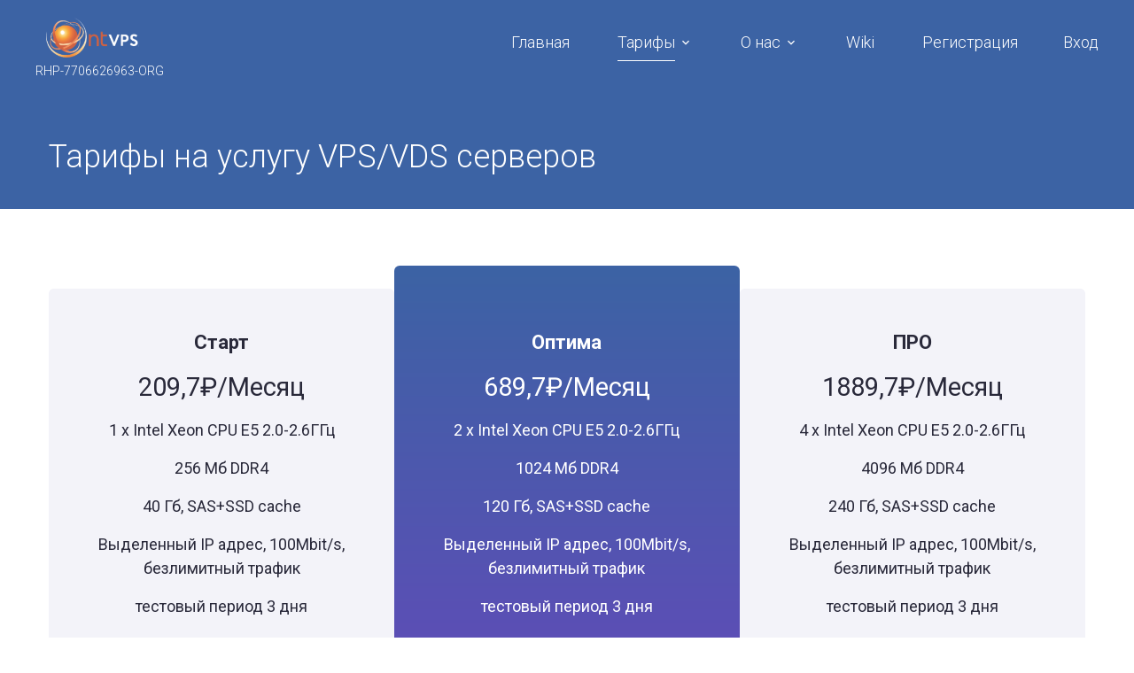

--- FILE ---
content_type: text/html; charset=UTF-8
request_url: https://nt-vps.ru/prices
body_size: 5040
content:
<!DOCTYPE html>
<html lang="ru_RU">
	<head>
		<meta http-equiv="Content-Type" content="text/html; charset=utf-8">
		<meta name="viewport" content="width=device-width, initial-scale=1, maximum-scale=1">
		<title>Тарифы на услугу VPS/VDS серверов | VPS/VDS Хостинг от NT-VPS.ru</title>
		<meta http-equiv="X-UA-Compatible" content="IE=edge">

		<link rel="icon" href="/favicon.ico" type="image/x-icon">
		<meta name="description" content="Арендуйте VPS/VDS хостинг, виртуальные сервера без оверселлинга. Тарифные планы по привлекательным ценам."/>
		<link rel="canonical" href="https://nt-vps.ru/" />
		<meta property="og:title" content="Тарифы на услугу VPS/VDS серверов | VPS/VDS Хостинг от NT-VPS.ru" />
		<meta property="og:url" content="https://nt-vps.ru/" />
		<meta property="og:site_name" content="NT-VPS.ru" />
		<meta name="description" content="Тарифы на услугу VPS/VDS серверов">
<meta name="keywords" content="vds, vps, VPS на SSD, виртуальный сервер, цены">
<link href="/css/style.css" rel="stylesheet">
<link href="/css/fonts.css" rel="stylesheet">
<link href="/css/bootstrap.css" rel="stylesheet">		<!-- Stylesheets-->
		<!-- Google Fonts -->
		<link href="https://fonts.googleapis.com/css?family=Open+Sans:300,300i,400,400i,600,600i,700,700i|Roboto:300,300i,400,400i,500,500i,700,700i&amp;display=swap" rel="stylesheet">
		<link href="https://fonts.googleapis.com/css?family=PT+Sans&amp;display=swap" rel="stylesheet">
		<!--[if lt IE 10]>
		<div style="background: #212121; padding: 10px 0; box-shadow: 3px 3px 5px 0 rgba(0,0,0,.3); clear: both; text-align:center; position: relative; z-index:1;"><a href="http://windows.microsoft.com/en-US/internet-explorer/"><img src="images/ie8-panel/warning_bar_0000_us.jpg" border="0" height="42" width="820" alt="You are using an outdated browser. For a faster, safer browsing experience, upgrade for free today."></a></div>
		<script src="js/html5shiv.min.js"></script>
		<![endif]-->
	</head>
<body>
	<header>
	<div class="rd-navbar-wrap rd-navbar-absolute">
		<nav class="rd-navbar rd-navbar-transparent" data-layout="rd-navbar-fixed" data-sm-layout="rd-navbar-fixed" data-md-layout="rd-navbar-fixed" data-md-device-layout="rd-navbar-fixed" data-lg-layout="rd-navbar-static" data-lg-device-layout="rd-navbar-fixed" data-xl-layout="rd-navbar-static" data-xl-device-layout="rd-navbar-static" data-lg-stick-up-offset="20px" data-xl-stick-up-offset="20px" data-xxl-stick-up-offset="20px" data-lg-stick-up="true" data-xl-stick-up="true" data-xxl-stick-up="true">
			<div class="rd-navbar-main-outer">
				<div class="rd-navbar-main">
					<!-- RD Navbar Panel-->
					<div class="rd-navbar-panel">
						<!-- RD Navbar Toggle-->
						<button class="rd-navbar-toggle" data-rd-navbar-toggle=".rd-navbar-nav-wrap"><span></span></button>
						<!-- RD Navbar Brand-->
						<div class="rd-navbar-brand"><a class="brand"  href="/" ><img class="brand-logo-dark" src="https://account.nt-vps.ru/images/logov2.png?2" alt="" width="145"/><img class="brand-logo-light" src="https://account.nt-vps.ru/images/logov2.png?v2" alt="" width="145" /></a>
<div class="text-white">RHP-7706626963-ORG</div>
</div>
					</div>
					<div class="rd-navbar-main-element">
						<div class="rd-navbar-nav-wrap toggle-original-elements">
							<!-- RD Navbar Nav-->
							<ul class="rd-navbar-nav">
								<li class="rd-nav-item "><a class="rd-nav-link" href="/">Главная</a></li>
								<li class="rd-nav-item  active"><a class="rd-nav-link" href="/prices">Тарифы</a>
									<!-- RD Navbar Dropdown-->
									<ul class="rd-menu rd-navbar-dropdown">
										<li class="rd-dropdown-item"><a class="rd-dropdown-link" href="/prices">Цены</a></li>
										<li class="rd-dropdown-item"><a class="rd-dropdown-item" href="https://account.nt-vps.ru/createserver/">Калькулятор</a>
										<li class="rd-dropdown-item"><a class="rd-dropdown-link" href="/additional-services">Дополнительные услуги</a></li>
									</ul>
								</li>
								<li class="rd-nav-item   "><a class="rd-nav-link" href="/about">О нас</a>
									<!-- RD Navbar Dropdown-->
									<ul class="rd-menu rd-navbar-dropdown">
										<li class="rd-dropdown-item"><a class="rd-dropdown-link" href="/contacts">Контакты</a></li>
										<li class="rd-dropdown-item"><a class="rd-dropdown-link" href="/privacy-policy">Политика конфиденциальности</a></li>
										<li class="rd-dropdown-item"><a class="rd-dropdown-link" href="/careers">Карьера</a></li>
										<li class="rd-dropdown-item"><a class="rd-dropdown-link" href="/docs">Документы</a></li>
									</ul>
								</li>
								<li class="rd-nav-item"><a class="rd-nav-link" href="https://nt-vps.ru/wiki/">Wiki</a></li>
								<li class="rd-nav-item"><a class="rd-nav-link" href="https://account.nt-vps.ru/signup">Регистрация</a>
								<li class="rd-nav-item"><a class="rd-nav-link" href="https://account.nt-vps.ru/signin">Вход</a></li>
							</ul>
						</div>
					</div>
				</div>
			</div>
		</nav>
	</div>
</header>
		 <!-- Breadcrumbs -->
	  <section class="section section-bredcrumbs">
		<div class="container context-dark breadcrumb-wrapper">
		  <h3>Тарифы на услугу VPS/VDS серверов</h3>
		</div>
	  </section>
	  <!-- Pricing-->
	  <section class="section section-sm">
		<div class="container text-center">
		  <div class="row no-gutters justify-content-center">
			<div class="col-md-4">
			  <div class="price-box-1">
				<div class="title">Старт</div>
				<div class="heading-3 price">209,7₽/Месяц</div>
				<div class="heading-6 price">
				<p>1 x Intel Xeon CPU E5  2.0-2.6ГГц</p>
				<p>256 Мб DDR4</p>
				<p>40 Гб, SAS+SSD cache</p>
				<p>Выделенный IP адрес, 100Mbit/s, безлимитный трафик</p>
				<p>тестовый период 3 дня</p>
				<p>Бесплатный DNS-хостинг на 3 домена</p>
				</div>
				<a class="button button-lg button-primary" href="https://account.nt-vps.ru/createserver#tariff=1">Заказать</a>
			  </div>
			</div>
			<div class="col-md-4">
			  <div class="price-box-1 price-box-1-primary">
				<div class="title">Оптима</div>
				 <div class="heading-3 price">689,7₽/Месяц</div>
				 <div class="heading-6 price">
				<p>2 x Intel Xeon CPU E5  2.0-2.6ГГц</p>
				<p>1024 Мб DDR4</p>
				<p>120 Гб, SAS+SSD cache	</p>
				<p>Выделенный IP адрес, 100Mbit/s, безлимитный трафик</p>
				<p>тестовый период 3 дня</p>
				<p>Бесплатный DNS-хостинг на 3 домена</p>
				</div>
				<a class="button button-lg button-primary" href="https://account.nt-vps.ru/createserver#tariff=3">Заказать</a>
			  </div>
			</div>
                        <!--div class="col-md-4">
                          <div class="price-box-1 price-box-1-primary">
                                <div class="title">Безопасный</div>
                                 <div class="heading-3 price">689,7₽/Месяц</div>
                                 <div class="heading-6 price">
                                <p>2 x Intel Xeon CPU E5  2.0-2.6ГГц</p>
                                <p>1024 Мб DDR4</p>
                                <p>120 Гб, SAS+SSD cache        </p>
                                <p>Выделенный IP адрес, 100Mbit/s, безлимитный трафик</p>
                                <p>Бесплатный Anti-DDoS</p>
                                <p>тестовый период 3 дня</p>
                                <p>Бесплатный DNS-хостинг на 3 домена</p>
                          </div>
                                <a class="button button-lg button-primary" href="https://account.nt-vps.ru/createserver#tariff=7">Заказать</a>
                          </div>
                        </div-->
			<div class="col-md-4">
			  <div class="price-box-1">
				<div class="title">ПРО</div>
				 <div class="heading-3 price">1889,7₽/Месяц</div>
				 <div class="heading-6 price">
				 <p>4 x Intel Xeon CPU E5  2.0-2.6ГГц</p>
				<p>4096 Мб DDR4</p>
				<p>240 Гб, SAS+SSD cache	</p>
				<p>Выделенный IP адрес, 100Mbit/s, безлимитный трафик</p>
				<p>тестовый период 3 дня</p>
				<p>Бесплатный DNS-хостинг на 3 домена</p>
				</div>
				<a class="button button-lg button-primary" href="https://account.nt-vps.ru/createserver#tariff=5">Заказать</a>
			  </div>
			</div>
		  </div>
		</div>
	  </section>
	  <!-- <section class="section section-sm bg-gray-100">
		<div class="container text-center">
		  <h2>NVMe KVM</h2>
		  <div class="owl-carousel" data-items="1" data-sm-items="2" data-lg-items="3" data-xl-items="3" data-dots="true" data-nav="false" data-stage-padding="15" data-loop="false" data-margin="30" data-mouse-drag="false">
			<div class="price-box-2">
			  <div class="media-wrap">
			  </div>
			  <div class="title">KVM Linux/Unix NVMe</div>
			  <div class="heading-3 price">300₽/мес</div>
			  <ul class="list-sm">
				<li>1 x Intel Xeon Silver 4114 CPU 2.20ГГц</li>
				<li>1 Гб DDR4</li>
				<li>512 Мб swap</li>
				<li>20 Гб NVMe PCI SSD</li>
				<li>безлимитный трафик</li>
				<li>400 мбит/сек</li>
				<li>тестовый период 3 дня</li>
				<li>полноценный доступ root</li>
				<li>1 адрес IPv4 + tun/tap</li>
				<li>бекапы по расписанию</li>
			  </ul><a class="button button-sm button-primary-dark" href="https://account.nt-vps.ru/createserver#tariff=6">Заказать</a>
			</div>
			<div class="price-box-2">
			  <div class="media-wrap">
			  </div>
			  <div class="title">KVM Linux/Unix NVMe</div>
			   <div class="heading-3 price">750₽/мес</div>
			  <ul class="list-sm">
				<li>4 x Intel Xeon Silver 4114 CPU 2.20ГГц</li>
				<li>1 Гб DDR4</li>
				<li>512 Мб swap</li>
				<li>20 Гб NVMe PCI SSD</li>
				<li>безлимитный трафик</li>
				<li>400 мбит/сек</li>
				<li>тестовый период 3 дня</li>
				<li>полноценный доступ root</li>
				<li>1 адрес IPv4 + tun/tap</li>
				<li>бекапы по расписанию</li>
			  </ul><a class="button button-sm button-primary-dark" href="https://account.nt-vps.ru/createserver#tariff=2">Заказать</a>
			</div>
			<div class="price-box-2">
			  <div class="media-wrap">
			  </div>
			  <div class="title">KVM Linux/Unix NVMe</div>
			   <div class="heading-3 price">1350₽/мес</div>
			  <ul class="list-sm">
				 <li>8 x Intel Xeon Silver 4114 CPU 2.20ГГц</li>
				  <li>1 Гб DDR4</li>
				<li>512 Мб swap</li>
				<li>20 Гб NVMe PCI SSD</li>
				<li>безлимитный трафик</li>
				<li>400 мбит/сек</li>
				<li>тестовый период 3 дня</li>
				<li>полноценный доступ root</li>
				<li>1 адрес IPv4 + tun/tap</li>
				<li>бекапы по расписанию</li>
			</ul><a class="button button-sm button-primary-dark" href="https://account.nt-vps.ru/createserver#tariff=3">Заказать</a>
			</div>
		  </div>
		</div>
	  </section>
	  <section class="section section-sm">
		<div class="container text-center">
		  <h2>KVM NVMe Turbo</h2>
		  <div class="row no-gutters justify-content-center">
			<div class="col-md-4">
			  <div class="price-box-1">
				<div class="media-wrap">
				</div>
				<div class="title">	KVM NVMe Start>> turbo 4.8 GHz >></div>
				<div class="heading-3 price">150₽/мес</div>
				<div class="heading-6 price">
					<p>1 x Intel XEON E-2236 3.4 - <br> 4.8 ГГц	</p>
				<p>512 Мб DDR4</p>
				<p>10 Гб NVMe PCI SSD</p>
				<p>безлимитный трафик</p>
				<p>200 мбит/сек</p>
				<p>тестовый период 3 дня</p>
				<p>1 адрес IPv4</p>
				</div>
				<a class="button button-lg button-primary" href="https://account.nt-vps.ru/createserver#tariff=4">Заказать</a>
			  </div>
			</div>
			<div class="col-md-4">
			  <div class="price-box-1 price-box-1-primary">
				<div class="media-wrap">
				</div>
				<div class="title">KVM Linux/Unix NVMe>> turbo 4.8 GHz >></div>
				 <div class="heading-3 price">300₽/мес</div>
				 <div class="heading-6 price">
				<p>1-8 x Intel XEON E-2236 3.4 - 4.8 ГГц</p>
				<p>1-8 Гб DDR4</p>
				<p>10-400 Гб NVMe PCI SSD</p>
				<p>безлимитный трафик</p>
				<p>400 мбит/сек</p>
				<p>тестовый период 3 дня</p>
				<p>1 адрес IPv4</p>
				</div>
				<a class="button button-lg button-primary" href="https://account.nt-vps.ru/createserver#tariff=4">Заказать</a>
			  </div>
			</div>
			<div class="col-md-4">
			  <div class="price-box-1">
				<div class="media-wrap">
				</div>
				<div class="title">	KVM Windows NVMe>> turbo 4.8 GHz >></div>
				 <div class="heading-3 price">680₽/мес</div>
				 <div class="heading-6 price">
				 <p>2-8 x Intel XEON E-2236 3.4 - 4.8 ГГц</p>
				<p>2-32 Гб DDR4</p>
				<p>30-1000 Гб NVMe PCI SSD</p>
				<p>безлимитный трафик</p>
				<p>400 мбит/сек</p>
				<p>тестовый период 3 дня</p>
				<p>1 адрес IPv4</p>
				</div>
				<a class="button button-lg button-primary" href="https://account.nt-vps.ru/createserver#tariff=5">Заказать</a>
			  </div>
			</div>
		  </div>
		</div>
	</section> -->
	
	<!-- Page Footer-->
<footer class="section footer-1">
	<div class="container">
		<div class="row row-40 wow fadeIn">
			<div class="col-md-6 col-lg-4">
				<h5 class="title">О NT-VPS.ru</h5>
				<p>NT-VPS.ru предоставляет качественные услуги хостинга VPS/VDS. Имея богатый опыт работы с сетевым оборудованием, программным обеспечением, и кластерными наработками по хранению большого количества информации, на базе ООО «НТКОМ» было создано подразделение хостинг провайдера NT-VPS, в начале, как внутренний хостинг для компании с целью разработки IT продукции.</p>
			</div>
			<div class="col-md-6 col-lg-4">
				<h5 class="title">Наши контакты</h5>
				<!-- RD Twitter Feed-->
				<div class="unit unit-horizontal unit-spacing-xxs">
					<div class="unit-left"><span class="icon mdi mdi-map-marker"></span></div>
					<div class="unit-body">127015, г. Москва,  <br class="veil reveal-lg-inline">ул. Б. Новодмитровская, д. 23, стр. 3, помещ. I, ком. 3г (905)</div>
				</div>
				<div class="unit unit-horizontal unit-spacing-xxs pt-2">
					<div class="unit-left"><span class="icon mdi mdi-phone"></span></div>
					<div class="unit-body">
						<ul class="list-phones">
							<li><a class="hover-light-text" href="tel:+74957482035">+7 (495) 748-20-35</a> - секретариат</li>
						</ul>
					</div>
				</div>
				<div class="unit unit-horizontal unit-spacing-xxs pt-2">
					<div class="unit-left"><span class="icon mdi mdi-email"></span></div>
					<div class="unit-body"><a class="hover-light-text" href="mailto:support@nt-vps.ru">support@nt-vps.ru</a> - Email для общих вопросов</div>
				</div>
				<div class="unit unit-horizontal unit-spacing-xxs">
					<div class="unit-left"><span class="icon mdi mdi-email"></span></div>
					<div class="unit-body"><a class="hover-light-text" href="mailto:abuse@nt-vps.ru">abuse@nt-vps.ru</a> - Email для вопросов, связанных с нарушениями правил сети и законодательства</div>
				</div>
			</div>
			<div class="col-md-10 col-lg-4">
				<h5 class="title">Оставить сообщение</h5>
				<!-- RD Mailform-->
				<form class="rd-form rd-mailform" data-form-output="form-output-global" data-form-type="contact" method="post" action="bat/rd-mailform.php">
					<div class="form-wrap">
						<input class="form-input" id="contact-name-footer" type="text" name="name" data-constraints="@Required">
						<label class="form-label" for="contact-name-footer">Имя</label>
					</div>
					<div class="form-wrap">
						<input class="form-input" id="contact-email-footer" type="email" name="email" data-constraints="@Email @Required">
						<label class="form-label" for="contact-email-footer">E-mail</label>
					</div>
					<div class="form-wrap">
						<label class="form-label" for="contact-message-footer">Сообщение</label>
						<textarea class="form-input" id="contact-message-footer" name="message" data-constraints="@Required"></textarea>
					</div>
					<button class="button button-accent" type="submit">Отправить</button>
				</form>
			</div>
		</div>
		<p class="rights">&copy; 2025 NT-VPS.ru проект <a href="https://nt-com.ru/" target="_blank">ООО «НТКОМ»</a> Все права защищены.</p>
	</div>
</footer>

<!-- BEGIN JIVOSITE CODE {literal}
<script type='text/javascript'>
(function(){ var widget_id = 'u0DDaqm5K8';var d=document;var w=window;function l(){
var s = document.createElement('script'); s.type = 'text/javascript'; s.async = true; s.src = '//code.jivosite.com/script/widget/'+widget_id; var ss = document.getElementsByTagName('script')[0]; ss.parentNode.insertBefore(s, ss);}if(d.readyState=='complete'){l();}else{if(w.attachEvent){w.attachEvent('onload',l);}else{w.addEventListener('load',l,false);}}})();
</script>
-->
<!-- Global Mailform Output-->
<div class="snackbars" id="form-output-global"></div>
<!-- Global site tag (gtag.js) - Google Analytics -->
<script async src='https://www.google-analytics.com/analytics.js'></script>
<script>
window.ga=window.ga||function(){(ga.q=ga.q||[]).push(arguments)};ga.l=+new Date;
ga('create', 'UA-111306316-1', 'auto', {'allowLinker': true});
ga('send', 'pageview');
</script>

<!-- Yandex.Metrika counter -->
<script type="text/javascript" >
(function (d, w, c) {
	(w[c] = w[c] || []).push(function() {
		try {
			w.yaCounter45656475 = new Ya.Metrika({
				id:45656475,
				clickmap:true,
				trackLinks:true,
				accurateTrackBounce:true,
				webvisor:true
			});
		} catch(e) { }
	});

	var n = d.getElementsByTagName("script")[0],
			s = d.createElement("script"),
			f = function () { n.parentNode.insertBefore(s, n); };
	s.type = "text/javascript";
	s.async = true;
	s.src = "https://mc.yandex.ru/metrika/watch.js";

	if (w.opera == "[object Opera]") {
		d.addEventListener("DOMContentLoaded", f, false);
	} else { f(); }
})(document, window, "yandex_metrika_callbacks");
</script>
<noscript><div><img src="https://mc.yandex.ru/watch/45656475" style="position:absolute; left:-9999px;" alt="" /></div></noscript>
<!-- /Yandex.Metrika counter -->
<script src="/js/core.min.js"></script>
<script src="/js/script.js"></script>
</body>
</html>


--- FILE ---
content_type: text/css
request_url: https://nt-vps.ru/css/style.css
body_size: 39300
content:
@charset "UTF-8";
/*
* Trunk version 2.0.0
*/
/*
*
* Contexts
*/
a:focus,
button:focus {
	outline: none !important;
}

button::-moz-focus-inner {
	border: 0;
}

*:focus {
	outline: none;
}

blockquote {
	padding: 0;
	margin: 0;
}

input,
button,
select,
textarea {
	outline: none;
}

label {
	margin-bottom: 0;
}

p {
	margin: 0;
}

ul,
ol {
	list-style: none;
	padding: 0;
	margin: 0;
}

ul li,
ol li {
	display: block;
}

dl {
	margin: 0;
}

dt,
dd {
	line-height: inherit;
}

dt {
	font-weight: inherit;
}

dd {
	margin-bottom: 0;
}

form {
	margin-bottom: 0;
}

address {
	margin-top: 0;
	margin-bottom: 0;
}

figure {
	margin-bottom: 0;
}

html p a:hover {
	text-decoration: none;
}

/*
*
* Typography
*/
body {
	font-family: "Roboto", -apple-system, BlinkMacSystemFont, "Segoe UI", Roboto, "Helvetica Neue", Arial, sans-serif;
	font-size: 14px;
	line-height: 1.71429;
	font-weight: 400;
	color: #29293a;
	/*letter-spacing: 0.05em;*/
	background-color: #ffffff;
	-webkit-text-size-adjust: none;
	-webkit-font-smoothing: subpixel-antialiased;
}

h1, h2, h3, h4, h5, h6, [class^='heading-'] {
	margin-top: 0;
	margin-bottom: 0;
	font-weight: 400;
	color: #29293a;
	letter-spacing: 0;
}

h1 a, h2 a, h3 a, h4 a, h5 a, h6 a, [class^='heading-'] a {
	color: inherit;
}

h1 a:hover, h2 a:hover, h3 a:hover, h4 a:hover, h5 a:hover, h6 a:hover, [class^='heading-'] a:hover {
	color: #00e2d7;
}

h1,
.heading-1 {
	font-size: 32px;
	line-height: 1.1;
}

@media (min-width: 768px) {
	h1,
	.heading-1 {
		font-size: 40px;
	}
}

@media (min-width: 1200px) {
	h1,
	.heading-1 {
		font-size: 57px;
	}
}

@media (min-width: 1600px) {
	h1,
	.heading-1 {
		font-size: 70px;
		line-height: 1.14286;
	}
}

h2,
.heading-2 {
	font-size: 28px;
	line-height: 1.1;
}

@media (min-width: 768px) {
	h2,
	.heading-2 {
		font-size: 30px;
	}
}

@media (min-width: 1200px) {
	h2,
	.heading-2 {
		font-size: 39px;
	}
}

@media (min-width: 1600px) {
	h2,
	.heading-2 {
		font-size: 48px;
		line-height: 1.16667;
	}
}

h3,
.heading-3 {
	font-size: 24px;
	line-height: 1.2;
}

@media (min-width: 768px) {
	h3,
	.heading-3 {
		font-size: 27px;
	}
}

@media (min-width: 1200px) {
	h3,
	.heading-3 {
		font-size: 29px;
	}
}

@media (min-width: 1600px) {
	h3,
	.heading-3 {
		font-size: 36px;
		line-height: 1.33333;
	}
}

h4,
.heading-4 {
	font-size: 22px;
	line-height: 1.3;
}

@media (min-width: 1600px) {
	h4,
	.heading-4 {
		font-size: 25px;
		line-height: 1.28;
	}
}

h5,
.heading-5 {
	font-size: 20px;
	line-height: 1.5;
}

@media (min-width: 1600px) {
	h5,
	.heading-5 {
		font-size: 22px;
		line-height: 1.45455;
	}
}

h6,
.heading-6 {
	font-size: 18px;
	line-height: 1.5;
}

@media (min-width: 1600px) {
	h6,
	.heading-6 {
		font-size: 20px;
		line-height: 1.6;
	}
}

.custom-title > span {
	position: relative;
	display: inline-block;
	padding-top: 1.5em;
}

.custom-title > span:before {
	content: "";
	position: absolute;
	left: 50%;
	top: 0;
	width: 2px;
	height: 1em;
	background: rgba(209, 208, 226, 0.3);
}

small,
.small {
	display: block;
	font-size: 12px;
	line-height: 1.5;
}

mark,
.mark {
	padding: 3px 5px;
	color: #ffffff;
	background: #00e2d7;
}

.big {
	font-size: 18px;
	line-height: 1.55556;
}

.lead {
	font-size: 25px;
	line-height: 40px;
	font-weight: 400;
}

code {
	padding: 10px 5px;
	border-radius: 6px;
	font-size: 90%;
	color: #111111;
	background: #f3f3f9;
}

p [data-toggle='tooltip'] {
	padding-left: .25em;
	padding-right: .25em;
	color: #00e2d7;
}

p [style*='max-width'] {
	display: inline-block;
}

.text-gray-600 {
	color: #828590;
}

/*
*
* Brand
*/
.brand {
	display: inline-block;
}

.brand .brand-logo-light {
	display: none;
}

.brand .brand-logo-dark {
	display: block;
}

.rd-navbar-fixed-linked .mobile-brand {
	display: none;
}

/*
*
* Links
*/
a {
	transition: all 0.3s ease-in-out;
}

a, a:focus, a:active, a:hover {
	text-decoration: none;
}

a, a:focus, a:active {
	color: #E84F2C;
}
a:focus, a:active {
	color: #E84F2C;
}

a:hover {
	color: #E84F2C;
}

a[href*='tel'], a[href*='mailto'] {
	white-space: nowrap;
}

a.hover-text {
	color: #29293a;
}

a.hover-text:hover, a.hover-text:focus {
	color: #00e2d7;
}

a.hover-light-text {
	color: #fff;
}

a.hover-light-text:hover, a.hover-light-text:focus {
	color: #fff;
}

.link-hover {
	color: #24126a;
/*	text-decoration: underline;*/
}

.link-hover:hover {
/*	text-decoration: underline;*/
}

.link-press {
	color: #00968e;
}

* + .privacy-link {
	margin-top: 25px;
}

.link-image {
	opacity: 1;
}

.link-image:hover {
	opacity: 0.5;
}

.link-dark, .link-dark:focus, .link-dark:active {
	color: #29293a;
}

.link-dark:hover {
	color: #00e2d7;
}

.social-items a:hover {
	color: #00e2d7;
}

/*
*
* Blocks
*/
.block-center, .block-sm, .block-lg {
	margin-left: auto;
	margin-right: auto;
}

.block-sm {
	max-width: 370px;
}

.block-lg {
	max-width: 540px;
}

@media (min-width: 992px) {
	.block-lg {
		max-width: 740px;
	}
}

.block-center {
	padding: 10px;
}

.block-center:hover .block-center-header {
	background-color: #00e2d7;
}

.block-center-title {
	background-color: #ffffff;
}

@media (max-width: 1599px) {
	.block-center {
		padding: 20px;
	}
	.block-center:hover .block-center-header {
		background-color: #ffffff;
	}
	.block-center-header {
		background-color: #00e2d7;
	}
}

/*
* Block preview
*/
.block-preview {
	position: relative;
	padding: 40px 0;
}

.block-preview .title {
	max-width: 610px;
	font-weight: 700;
}

.block-preview .exeption {
	max-width: 330px;
	color: #828590;
	letter-spacing: .03em;
}

.block-preview .cover-image {
	position: absolute;
	right: 0;
	top: 0;
	bottom: 0;
	left: 0;
	background-position: center center;
	background-size: cover;
	background-repeat: no-repeat;
	opacity: .1;
}

.block-preview > *:not(.cover-image) {
	position: relative;
	z-index: 1;
}

.block-preview * + .title {
	margin-top: 27px;
}

.block-preview * + .exeption {
	margin-top: 21px;
}

@media (min-width: 768px) {
	.block-preview {
		padding: 60px 0;
	}
	.block-preview .cover-image {
		left: 41%;
		opacity: .2;
	}
}

@media (min-width: 992px) {
	.block-preview {
		padding: 100px 0;
	}
	.block-preview .cover-image {
		opacity: 1;
	}
	.block-preview * + .title {
		margin-top: 44px;
	}
	.block-preview * + .exeption {
		margin-top: 32px;
	}
}

@media (min-width: 1600px) {
	.block-preview {
		padding: 186px 0 206px;
	}
	.block-preview * + .title {
		margin-top: 54px;
	}
	.block-preview * + .exeption {
		margin-top: 42px;
	}
}

/*
*
* Boxes
*/
.box-minimal {
	position: relative;
	display: block;
	padding: 30px 20px;
	font-size: 18px;
	line-height: 1.3;
	background: #ffffff;
	color: #00e2d7;
	border-radius: 6px;
}

.box-minimal:hover {
	color: #24126a;
	box-shadow: 0 0 24px 0 rgba(130, 133, 144, 0.3);
}

.box-minimal .hot {
	position: absolute;
	top: 8px;
	left: 20px;
	padding: 3px 7px;
	font-size: 12px;
	font-weight: 700;
	line-height: 1;
	text-transform: uppercase;
	color: #ffffff;
	background: #24126a;
}

@media (min-width: 992px) {
	.box-minimal {
		padding: 63px 15px 63px 30px;
		font-size: 25px;
	}
	.box-minimal .hot {
		top: 16px;
		left: 40px;
		padding: 5px 15px;
		font-size: 14px;
	}
}

.box-counter {
	position: relative;
	text-align: center;
	color: #29293a;
}

.box-counter-title {
	display: inline-block;
	font-family: "Montserrat", -apple-system, BlinkMacSystemFont, "Segoe UI", Roboto, "Helvetica Neue", Arial, sans-serif;
	font-size: 16px;
	line-height: 1.3;
	letter-spacing: -.025em;
}

.box-counter-main {
	font-family: "Montserrat", -apple-system, BlinkMacSystemFont, "Segoe UI", Roboto, "Helvetica Neue", Arial, sans-serif;
	font-size: 45px;
	font-weight: 400;
	line-height: 1.2;
}

.box-counter-main > * {
	display: inline;
	font: inherit;
}

.box-counter-main .small {
	font-size: 28px;
}

.box-counter-main .small_top {
	position: relative;
	top: .2em;
	vertical-align: top;
}

.box-counter-divider {
	font-size: 0;
	line-height: 0;
}

.box-counter-divider::after {
	content: '';
	display: inline-block;
	width: 80px;
	height: 2px;
	background: #00e2d7;
}

* + .box-counter-title {
	margin-top: 10px;
}

* + .box-counter-main {
	margin-top: 20px;
}

* + .box-counter-divider {
	margin-top: 10px;
}

@media (min-width: 768px) {
	.box-counter-title {
		font-size: 18px;
	}
}

@media (min-width: 1200px) {
	.box-counter-main {
		font-size: 60px;
	}
	.box-counter-main .small {
		font-size: 36px;
	}
	* + .box-counter-main {
		margin-top: 30px;
	}
	* + .box-counter-divider {
		margin-top: 15px;
	}
	* + .box-counter-title {
		margin-top: 18px;
	}
}

.bg-primary .box-counter {
	color: #ffffff;
}

.bg-primary .box-counter-divider::after {
	background: #ffffff;
}

.contact-box > li + li {
	margin-top: 15px;
}

.contact-box .icon {
	font-size: 24px;
	color: #fff;
}
.contacts .icon {
	font-size: 24px;
	color: #3C63A4;
}

.contact-box .list-phones > li + li {
	margin-top: 2px;
}

* + .contact-box {
	margin-top: 15px;
}

@media (min-width: 1200px) {
	* + .contact-box {
		margin-top: 30px;
	}
}

/*
Price box
*/
.price-box-1 {
	position: relative;
	z-index: 2;
	padding: 25px 15px;
	background: #f3f3f9;
	border-radius: 6px;
}

.price-box-1:before {
	content: "";
	position: absolute;
	top: 0;
	left: 0;
	right: 0;
	bottom: 0;
	z-index: -1;
	border-radius: 6px;
	background: inherit;
}

.price-box-1 .title {
	font-size: 22px;
	line-height: 1.45;
	font-weight: 700;
	color: #29293a;
}

.price-box-1 .exeption {
	color: #828590;
}

.price-box-1-primary {
	position: relative;
}

.price-box-1-primary .title,
.price-box-1-primary .exeption,
.price-box-1-primary .price {
	color: #ffffff;
}

.price-box-1-primary:before {
	content: '';
	position: absolute;
	top: 0;
	right: 0;
	bottom: 0;
	left: 0;
	display: block;
	background: linear-gradient(to bottom, #3C63A4 0%, #6b45be 100%);
}

.price-box-1 * + .title {
	margin-top: 15px;
}

.price-box-1 * + .exeption {
	margin-top: 12px;
}

.price-box-1 * + .price {
	margin-top: 10px;
}

.price-box-1 * + .button {
	margin-top: 12px;
}

@media (min-width: 1200px) {
	.price-box-1 {
		margin-top: 26px;
		margin-bottom: 26px;
		padding: 45px 47px;
	}
	.price-box-1-primary:before {
		top: -26px;
		bottom: -26px;
	}
	.price-box-1 * + .title {
		margin-top: 24px;
	}
	.price-box-1 * + .exeption {
		margin-top: 20px;
	}
	.price-box-1 * + .price {
		margin-top: 18px;
	}
	.price-box-1 * + .button {
		margin-top: 21px;
	}
}

@media (min-width: 1600px) {
	.price-box-1 {
		margin-top: 32px;
		margin-bottom: 32px;
		padding: 56px 60px;
	}
	.price-box-1-primary:before {
		top: -32px;
		bottom: -32px;
	}
	.price-box-1 * + .title {
		margin-top: 30px;
	}
	.price-box-1 * + .exeption {
		margin-top: 25px;
	}
	.price-box-1 * + .price {
		margin-top: 22px;
	}
	.price-box-1 * + .button {
		margin-top: 26px;
	}
}

.price-box-2 {
	position: relative;
	z-index: 2;
	padding: 25px 15px;
	background: #ffffff;
	border-radius: 6px;
}

.price-box-2 .title {
	font-size: 22px;
	line-height: 1.45;
	font-weight: 700;
	color: #29293a;
}

.price-box-2 .exeption {
	color: #828590;
}

.price-box-2 .price {
	
}

.price-box-2 * + .title {
	margin-top: 15px;
}

.price-box-2 * + .list-sm {
	margin-top: 11px;
}

.price-box-2 * + .price {
	margin-top: 5px;
}

.price-box-2 * + .button {
	margin-top: 14px;
}

@media (min-width: 1200px) {
	.price-box-2 {
		padding: 35px 15px 50px;
	}
	.price-box-2 * + .title {
		margin-top: 30px;
	}
	.price-box-2 * + .list-sm {
		margin-top: 21px;
	}
	.price-box-2 * + .price {
		margin-top: 14px;
	}
	.price-box-2 * + .button {
		margin-top: 31px;
	}
}

/*
Box link
*/
.box-link {
	position: relative;
	z-index: 1;
	display: flex;
	overflow: hidden;
	text-align: center;
	color: #ffffff;
	background-position: center center;
	background-repeat: no-repeat;
	background-size: cover;
	border-radius: 6px;
}

.box-link:before {
	content: "";
	position: absolute;
	top: 0;
	left: 0;
	right: 0;
	bottom: 0;
	z-index: -1;
	background: rgba(0, 226, 215, 0);
	transition: .3s;
}

.box-link-inner {
	display: flex;
	flex-direction: column;
	align-items: center;
	justify-content: center;
	min-height: 100px;
	width: 100%;
	padding: 15px;
}

.box-link:hover, .box-link:focus, .box-link:active {
	color: #ffffff;
}

.box-link:hover:before, .box-link:focus:before, .box-link:active:before {
	background: rgba(0, 226, 215, 0.4);
}

@media (min-width: 768px) {
	.box-link-inner {
		min-height: 280px;
	}
}

/*
Box wrapper
*/
.box-wrap-gray {
	padding: 15px 15px;
	background: #f3f3f9;
	border-radius: 6px;
}

@media (min-width: 576px) {
	.box-wrap-gray {
		padding: 35px;
	}
}

@media (min-width: 1200px) {
	.box-wrap-gray {
		padding: 47px 59px;
	}
}

/*
* Box content
*/
/*
* Timeline box
*/
.timeline .date {
	font-weight: 500;
}

.timeline .line {
	position: relative;
	height: 17px;
	border-left: 1px solid #aeb1be;
}

.timeline .line:before {
	content: '';
	position: absolute;
	top: 50%;
	left: 0;
	height: 2px;
	transform: translateY(-50%);
	border-top: 1px solid #aeb1be;
	width: 100vw;
}

.timeline a.media-item {
	position: relative;
	overflow: hidden;
	display: block;
	border-radius: 6px;
	max-width: 100px;
}

.timeline a.media-item:before {
	content: "\f504";
	position: absolute;
	top: 50%;
	left: 50%;
	z-index: 2;
	transform: translate(-50%, -50%);
	font-family: "Material Design Icons";
	font-size: 30px;
	line-height: 1;
	color: #ffffff;
	transition: .3s;
	will-change: transform;
}

.timeline a.media-item:after {
	content: "";
	position: absolute;
	left: 0;
	top: 0;
	z-index: 1;
	width: 100%;
	height: 100%;
	background: rgba(0, 226, 215, 0.7);
	transition: .3s;
}

.timeline * + .line {
	margin-top: 9px;
}

.timeline * + .media-item {
	margin-top: 19px;
}

.timeline * + .title {
	margin-top: 17px;
}

.timeline * + .exeption {
	margin-top: 17px;
}

.desktop .timeline a.media-item:before {
	color: transparent;
	transform: translate(-50%, -50%) scale(0.5);
}

.desktop .timeline a.media-item:after {
	background: rgba(0, 226, 215, 0);
}

.desktop .timeline a.media-item:hover:before {
	color: #ffffff;
	transform: translate(-50%, -50%) scale(1);
}

.desktop .timeline a.media-item:hover:after {
	background: rgba(0, 226, 215, 0.7);
}

/*
* Box inline
*/
.box-inline {
	text-align: center;
}

.box-inline .icon {
	font-size: 64px;
	line-height: 1;
}

@media (min-width: 768px) {
	.box-inline {
		display: flex;
		align-items: center;
		justify-content: center;
	}
	.box-inline .box-inline-inner:first-child {
		padding-right: 15px;
	}
}

@media (min-width: 1200px) {
	.box-inline .box-inline-inner:first-child {
		padding-right: 42px;
	}
}

/*
* Element groups -16
*/
html .group {
	margin-bottom: -10px;
	margin-left: -16px;
}

html .group:empty {
	margin-bottom: 0;
	margin-left: 0;
}

html .group > * {
	display: inline-block;
	margin-top: 0;
	margin-bottom: 10px;
	margin-left: 16px;
}

html .group-sm {
	margin-bottom: -10px;
	margin-left: -20px;
}

html .group-sm:empty {
	margin-bottom: 0;
	margin-left: 0;
}

html .group-sm > * {
	display: inline-block;
	margin-top: 0;
	margin-bottom: 10px;
	margin-left: 20px;
}

html .group-md {
	margin-bottom: -10px;
	margin-left: -16px;
}

html .group-md:empty {
	margin-bottom: 0;
	margin-left: 0;
}

html .group-md > * {
	display: inline-block;
	margin-top: 0;
	margin-bottom: 10px;
	margin-left: 16px;
}

@media (min-width: 1200px) {
	html .group-md {
		margin-bottom: -10px;
		margin-left: -25px;
	}
	html .group-md > * {
		margin-bottom: 10px;
		margin-left: 25px;
	}
}

html .group-xl {
	margin-bottom: -20px;
	margin-left: -30px;
}

html .group-xl:empty {
	margin-bottom: 0;
	margin-left: 0;
}

html .group-xl > * {
	display: inline-block;
	margin-top: 0;
	margin-bottom: 20px;
	margin-left: 30px;
}

html .group-sm-justify .button {
	padding-left: 20px;
	padding-right: 20px;
}

@media (min-width: 768px) {
	html .group-sm-justify {
		display: flex;
		align-items: center;
		justify-content: center;
	}
	html .group-sm-justify > * {
		flex-grow: 1;
		flex-shrink: 0;
	}
	html .group-sm-justify .button {
		min-width: 130px;
		padding-left: 20px;
		padding-right: 20px;
	}
}

html .group-middle {
	display: inline-table;
	vertical-align: middle;
}

html .group-middle > * {
	vertical-align: middle;
}

* + .group {
	margin-top: 20px;
}

@media (min-width: 1600px) {
	* + .group {
		margin-top: 33px;
	}
}

/*
*
* Responsive units
*/
.unit {
	display: flex;
	flex: 0 1 100%;
	margin-bottom: -30px;
	margin-left: -20px;
}

.unit > * {
	margin-bottom: 30px;
	margin-left: 20px;
}

.unit:empty {
	margin-bottom: 0;
	margin-left: 0;
}

.unit-body {
	flex: 0 1 auto;
}

.unit-item,
.unit-left,
.unit-right {
	flex: 0 0 auto;
	max-width: 100%;
}

.unit-spacing-xxs {
	margin-bottom: -7px;
	margin-left: -7px;
}

.unit-spacing-xxs > * {
	margin-bottom: 7px;
	margin-left: 7px;
}

.unit-spacing-xs {
	margin-bottom: -15px;
	margin-left: -7px;
}

.unit-spacing-xs > * {
	margin-bottom: 15px;
	margin-left: 7px;
}

.unit-spacing-sm {
	margin-bottom: -15px;
	margin-left: -30px;
}

.unit-spacing-sm > * {
	margin-bottom: 15px;
	margin-left: 30px;
}

.unit-middle {
	align-items: center;
}

@media (min-width: 768px) {
	.unit-md-horizontal {
		flex-direction: row;
	}
}

/*
*
* Lists
*/
.list > li + li {
	margin-top: 10px;
}

.list-xs > li + li {
	margin-top: 5px;
}

.list-sm > li + li {
	margin-top: 8px;
}

.list-md > li + li {
	margin-top: 18px;
}

.list-lg > li + li {
	margin-top: 25px;
}

.list-xl > li + li {
	margin-top: 20px;
}

.list-xxl > li + li {
	margin-top: 30px;
}

.list-xxl-2 > li + li,
.list-xxl-2 > .row + .row {
	margin-top: 50px;
}

@media (min-width: 1200px) {
	.list-xl > li + li {
		margin-top: 33px;
	}
	.list-xxl-2 > li + li,
	.list-xxl-2 > .row + .row {
		margin-top: 90px;
	}
}

@media (min-width: 1600px) {
	.list-xl > li + li {
		margin-top: 40px;
	}
	.list-xxl > li + li {
		margin-top: 80px;
	}
	.list-xxl-2 > li + li,
	.list-xxl-2 > .row + .row {
		margin-top: 120px;
	}
}

.list-inline > li {
	display: inline-block;
}

html .list-inline-md {
	transform: translate3d(0, -8px, 0);
	margin-bottom: -8px;
	margin-left: -10px;
	margin-right: -10px;
}

html .list-inline-md > * {
	margin-top: 8px;
	padding-left: 10px;
	padding-right: 10px;
}

@media (min-width: 992px) {
	html .list-inline-md {
		margin-left: -15px;
		margin-right: -15px;
	}
	html .list-inline-md > * {
		padding-left: 15px;
		padding-right: 15px;
	}
}

.list-terms dt + dd {
	margin-top: 5px;
}

.list-terms dd + dt {
	margin-top: 25px;
}

* + .list-terms {
	margin-top: 25px;
}

.index-list {
	counter-reset: li;
}

.index-list > li .list-index-counter:before {
	content: counter(li, decimal-leading-zero);
	counter-increment: li;
}

.list-marked {
	padding-left: 25px;
	text-align: left;
}

.list-marked > li {
	text-indent: -25px;
	padding-left: 25px;
}

.list-marked > li::before {
	position: relative;
	display: inline-block;
	left: 25px;
	top: -2px;
	min-width: 25px;
	content: '\f105';
	font: 400 16px/24px 'FontAwesome';
	color: #aeb1be;
	vertical-align: middle;
}

.list-marked > li + li {
	margin-top: 8px;
}

* + .list-marked {
	margin-top: 15px;
}

p + .list-marked {
	margin-top: 16px;
}

.list-ordered {
	counter-reset: li;
	padding-left: 22px;
	text-align: left;
}

.list-ordered > li {
	position: relative;
	padding-left: 28px;
}

.list-ordered > li:before {
	content: counter(li, decimal) ".";
	counter-increment: li;
	position: absolute;
	top: 0;
	left: 0;
	display: inline-block;
	width: 15px;
	color: #aeb1be;
}

.list-ordered > li + li {
	margin-top: 8px;
}

* + .list-ordered {
	margin-top: 15px;
}

.list-icon {
	text-align: left;
}

.list-icon .list-icon-title {
	display: flex;
	align-items: flex-start;
}

.list-icon .title {
	margin-top: 6px;
	font-size: 18px;
	font-weight: 400;
	line-height: 1.4;
	letter-spacing: 0.005em;
}

.list-icon .icon-item {
	position: relative;
	display: inline-block;
	min-width: 35px;
	margin-right: 13px;
	font-size: 40px;
	line-height: 1;
	color: #00e2d7;
	vertical-align: middle;
}

.list-icon .list-icon-body {
	color: #aeb1be;
}

.list-icon * + .list-icon-body {
	margin-top: 10px;
}

.list-icon-gradient .icon-item {
	background: linear-gradient(90deg, transparent, transparent);
	background: -webkit-linear-gradient(90deg, #3d3292, #29293a);
	-webkit-background-clip: text;
	-webkit-text-fill-color: transparent;
	color: #29293a;
}

@media (min-width: 768px) {
	.list-icon .title {
		font-size: 20px;
	}
	.list-icon * + .list-icon-body {
		margin-top: 15px;
	}
}

.list-dotted {
	display: flex;
	flex-wrap: wrap;
	align-items: center;
}

.list-dotted > li {
	position: relative;
	padding: 3px 0;
	vertical-align: middle;
}

.list-dotted > li:not(:last-child) {
	padding-right: 18px;
}

.list-dotted > li:not(:last-child):after {
	content: "";
	position: absolute;
	top: 50%;
	right: 9px;
	width: 2px;
	height: 24px;
	background: #f3f3f9;
	transform: translate(50%, -50%);
}

@media (min-width: 1200px) {
	.list-dotted > li:not(:last-child) {
		padding-right: 62px;
	}
	.list-dotted > li:not(:last-child):after {
		right: 31px;
	}
}

.number-counter {
	counter-reset: counter;
}

.number-counter .index-counter:after {
	content: counter(counter, decimal-leading-zero);
	counter-increment: counter;
}

/*
*
* Images
*/
img {
	display: inline-block;
	max-width: 100%;
	height: auto;
}

.img-responsive {
	width: 100%;
}

/*
*
* Icons
*/
.icon {
	display: inline-block;
	font-size: 16px;
	line-height: 1;
	vertical-align: middle;
}

.icon::before {
	font-weight: 400;
	font-style: normal;
	speak: none;
	text-transform: none;
}

.icon-gray-400 {
	color: #aeb1be;
}

.icon-gray-100 {
	color: #f3f3f9;
}

.icon-gradient {
	background: linear-gradient(90deg, transparent, transparent);
	background: -webkit-linear-gradient(90deg, #29293a, #00e2d7);
	-webkit-background-clip: text;
	-webkit-text-fill-color: transparent;
	color: #00e2d7;
}

.icon-circle {
	border-radius: 50%;
}

.icon-md {
	font-size: 20px;
	line-height: 1;
}

.icon-lg {
	font-size: 30px;
	line-height: 1;
}

/*
*
* Tables custom
*/
.table-custom {
	width: 100%;
	max-width: 100%;
	text-align: left;
	background: #ffffff;
	border-collapse: collapse;
}

.table-custom th,
.table-custom td {
	color: #29293a;
	background: #ffffff;
}

@media (max-width: 767px) {
	.table-custom th,
	.table-custom td {
		min-width: 130px;
	}
}

.table-custom th {
	font-size: 14px;
	font-weight: 700;
	letter-spacing: .05em;
}

@media (max-width: 991px) {
	.table-custom th {
		padding-top: 20px;
		padding-bottom: 20px;
	}
}

.table-custom td,
.table-custom th {
	padding: 16px 24px;
}

.table-custom td,
.table-custom th {
	border-bottom: 1px solid #f3f3f9;
}

.table-custom th {
	border-bottom: 1px solid #828590;
}

* + .table-custom-responsive {
	margin-top: 30px;
}

@media (min-width: 768px) {
	* + .table-custom-responsive {
		margin-top: 40px;
	}
}

.table-custom.table-custom-primary thead th {
	color: #ffffff;
	background: #00e2d7;
	border: 0;
}

.table-custom.table-custom-primary tbody tr:hover td {
	background: #f3f3f9;
}

.table-custom.table-custom-hovered tr:hover td {
	background: #f3f3f9;
}

.table-custom.table-custom-bordered td,
.table-custom.table-custom-bordered th {
	border: 1px solid #f3f3f9;
}

.table-custom.table-custom-bordered th {
	border-bottom: 1px solid #828590;
}

.table-custom.table-custom-striped {
	border-bottom: 1px solid #f3f3f9;
}

.table-custom.table-custom-striped tbody tr:nth-of-type(odd) td {
	background: transparent;
}

.table-custom.table-custom-striped tbody tr:nth-of-type(even) td {
	background: #f3f3f9;
}

.table-custom.table-custom-striped tbody td {
	border: 0;
}

.table-custom.table-custom-striped tfoot td:not(:first-child) {
	border-left: 0;
}

@media (max-width: 991px) {
	.table-custom-responsive {
		display: block;
		width: 100%;
		overflow-x: auto;
		-ms-overflow-style: -ms-autohiding-scrollbar;
	}
	.table-custom-responsive.table-bordered {
		border: 0;
	}
}

/*
*
* Dividers
*/
hr {
	margin-top: 0;
	margin-bottom: 0;
	border-top: 1px solid #d7d7d7;
}

.divider {
	display: block;
	font-size: 0;
	line-height: 0;
}

.divider:before {
	content: "";
	display: inline-block;
	margin-top: 0;
	margin-bottom: 0;
}

.divider-1:before {
	width: 30px;
	border-top: 2px solid #aeb1be;
}

.divider-2:before {
	width: 48px;
	border-top: 2px solid #00e2d7;
}

/*
*
* Buttons
*/
.button {
	position: relative;
	z-index: 0;
	overflow: hidden;
	display: inline-block;
	padding: 14px 40px;
	font-size: 18px;
	line-height: 1.25;
	border: 0 solid;
	border-radius: 40px;
	font-family: "Roboto", -apple-system, BlinkMacSystemFont, "Segoe UI", Roboto, "Helvetica Neue", Arial, sans-serif;
	font-weight: 700;
	letter-spacing: 0.02em;
	text-transform: none;
	white-space: nowrap;
	text-overflow: ellipsis;
	text-align: center;
	cursor: pointer;
	vertical-align: middle;
	user-select: none;
	transition: 250ms all ease-in-out;
	box-shadow: none;
}

.button-block {
	display: block;
	width: 100%;
}

.button-default {
	color: #cccccc;
	background-color: #29293a;
	border-color: #29293a;
}

.button-default:focus, .button-default:hover, .button-default:active {
	color: #ffffff;
	background-color: #00e2d7;
	border-color: #00e2d7;
}

.button-gray-100 {
	color: #151515;
	background-color: #f3f3f9;
	border-color: #f3f3f9;
}

.button-gray-100:focus, .button-gray-100:hover, .button-gray-100:active {
	color: #151515;
	background-color: #e2e2f1;
	border-color: #e2e2f1;
}

.button-primary {
	color: #151515;
	background-color: #fff;
	border-color: #fff;
}

.button-primary:focus, .button-primary:hover, .button-primary:active {
	color: #ffffff;
	background-color: #E84F2C;
	border-color: #E84F2C;
}

.button-accent {
	color: #151515;
	background-color: #fff;
	border-color: #fff;
}

.button-accent:focus, .button-accent:hover, .button-accent:active {
	color: #ffffff;
	background-color: #E84F2C;
	border-color: #E84F2C;
}

.button-primary-dark {
	color: #ffffff;
	background-color: #3C63A4;
}

.button-primary-dark:before {
	content: "";
	position: absolute;
	left: 0;
	top: 0;
	right: 0;
	bottom: 0;
	z-index: -1;
	background: linear-gradient(to bottom, transparent, transparent);
	transition: inherit;
}

.button-primary-dark:focus, .button-primary-dark:hover, .button-primary-dark:active {
	color: #ffffff;
	background-color: #E84F2C;
}

.button-primary-dark:focus:before, .button-primary-dark:hover:before, .button-primary-dark:active:before {
	opacity: 0;
}

.button-default-outline {
	color: #cccccc;
	background-color: transparent;
	border-color: #29293a;
}

.button-default-outline:focus, .button-default-outline:hover, .button-default-outline:active {
	color: #ffffff;
	background-color: #00e2d7;
	border-color: #00e2d7;
}

.button-ghost {
	border: 0;
	background-color: transparent;
}

.button-ghost:hover {
	color: #ffffff;
	background: #00e2d7;
}

.button-facebook {
	color: #ffffff;
	background-color: #4d70a8;
	border-color: #4d70a8;
}

.button-facebook:focus, .button-facebook:hover, .button-facebook:active {
	color: #ffffff;
	background-color: #456497;
	border-color: #456497;
}

.button-twitter {
	color: #ffffff;
	background-color: #02bcf3;
	border-color: #02bcf3;
}

.button-twitter:focus, .button-twitter:hover, .button-twitter:active {
	color: #ffffff;
	background-color: #02a8da;
	border-color: #02a8da;
}

.button-google {
	color: #ffffff;
	background-color: #e2411e;
	border-color: #e2411e;
}

.button-google:focus, .button-google:hover, .button-google:active {
	color: #ffffff;
	background-color: #cc3a1a;
	border-color: #cc3a1a;
}

.button-shadow {
	box-shadow: 0 9px 21px 0 rgba(204, 204, 204, 0.15);
}

.button-shadow:hover {
	box-shadow: 0 9px 10px 0 rgba(204, 204, 204, 0.15);
}

.button-shadow:focus, .button-shadow:active {
	box-shadow: none;
}

.button-no-shadow {
	box-shadow: none;
}

.button-xs {
	padding: 8px 17px;
}

.button-sm {
	padding: 9px 30px;
	font-size: 14px;
	line-height: 1.5;
}

.button-lg {
	padding: 14px 34px;
	font-size: 18px;
	line-height: 1.5;
}

@media (min-width: 768px) {
	.button-lg {
		padding: 14px 51px;
		font-size: 18px;
		line-height: 1.5;
	}
}

.price-box-1 .button-lg {
	padding: 10px 30px;
}

@media (min-width: 992px) {
	.price-box-1 .button-lg {
		padding: 14px 51px;
	}
}

.blurb-boxed-2 .button-lg {
	max-width: 100%;
}

.button-circle {
	border-radius: 30px;
}

.button-round {
	border-radius: 5px;
}

.button.button-icon {
	display: inline-flex;
	justify-content: center;
	align-items: center;
	vertical-align: middle;
}

.button.button-icon .icon {
	position: relative;
	display: inline-block;
	vertical-align: middle;
	color: inherit;
	font-size: 1.2em;
	line-height: 1em;
}

.button.button-icon > span {
	vertical-align: middle;
}

.button.button-icon-left .icon {
	padding-right: 11px;
}

.button.button-icon-right {
	flex-direction: row-reverse;
}

.button.button-icon-right .icon {
	padding-left: 11px;
}

.button.button-icon.button-link .icon {
	top: 5px;
	font-size: 1em;
}

.button.button-icon.button-xs .icon {
	top: .05em;
	font-size: 1.2em;
	padding-right: 8px;
}

.button.button-icon.button-xs .button-icon-right {
	padding-left: 8px;
}

.btn-primary {
	border-radius: 3px;
	font-family: "Roboto", -apple-system, BlinkMacSystemFont, "Segoe UI", Roboto, "Helvetica Neue", Arial, sans-serif;
	font-weight: 700;
	letter-spacing: .05em;
	text-transform: uppercase;
	transition: .33s;
}

.btn-primary, .btn-primary:active, .btn-primary:focus {
	color: #ffffff;
	background: #00e2d7;
	border-color: #00e2d7;
}

.btn-primary:hover {
	color: #ffffff;
	background: #000000;
	border-color: #000000;
}

* + .button-wrap-lg {
	margin-top: 40px;
}

* + .buttons-group {
	margin-top: 25px;
}

* + .buttons-group-1 {
	margin-top: 25px;
}

@media (min-width: 1200px) {
	* + .buttons-group {
		margin-top: 43px;
	}
	* + .buttons-group-1 {
		margin-top: 36px;
	}
	.owl-carousel-3 + .button-wrap-lg {
		margin-top: 61px;
	}
}

@media (min-width: 1600px) {
	* + .button-wrap-lg {
		margin-top: 50px;
	}
	* + .buttons-group {
		margin-top: 54px;
	}
	* + .buttons-group-1 {
		margin-top: 44px;
	}
	.owl-carousel-3 + .button-wrap-lg {
		margin-top: 75px;
	}
}

.btn-sm {
	min-width: 190px;
	min-height: 56px;
	display: inline-flex;
	align-items: center;
	justify-content: center;
	padding: 10px 20px;
}

.btn-md {
	min-width: 240px;
	min-height: 56px;
	display: inline-flex;
	align-items: center;
	justify-content: center;
	padding: 10px 20px;
}

.btn-lg {
	min-width: 256px;
	min-height: 56px;
	display: inline-flex;
	align-items: center;
	justify-content: center;
	padding: 10px 20px;
}

.btn-xl {
	min-width: 288px;
	min-height: 56px;
	display: inline-flex;
	align-items: center;
	justify-content: center;
	padding: 10px 20px;
}

.ie-11 .btn-xl, .ie-11 .btn-lg, .ie-11 .btn-md {
	height: 56px;
}

/*
*
* Form styles
*/
.rd-form {
	position: relative;
	text-align: left;
}

.rd-form .row {
	margin-left: -8px;
	margin-right: -8px;
}

.rd-form .row > [class*="col-"] {
	padding-left: 8px;
	padding-right: 8px;
}

* + .rd-form {
	margin-top: 20px;
}

@media (min-width: 1200px) {
	* + .rd-form {
		margin-top: 25px;
	}
	h2 + .rd-form,
	h3 + .rd-form {
		margin-top: 45px;
	}
}

@media (min-width: 1600px) {
	* + .rd-form {
		margin-top: 25px;
	}
	h2 + .rd-form,
	h3 + .rd-form {
		margin-top: 56px;
	}
}

input:-webkit-autofill ~ label,
input:-webkit-autofill ~ .form-validation {
	color: #000000 !important;
}

.form-wrap {
	position: relative;
}

.form-wrap.has-error .form-input {
	border-color: #f5543f;
}

.form-wrap.has-focus .form-input {
	border-color: #00e2d7;
}

.form-wrap + *,
.form-wrap + .button {
	margin-top: 8px;
}

.form-input {
	display: block;
	width: 100%;
	min-height: 48px;
	padding: 11px 21px;
	font-size: 14px;
	font-weight: 400;
	line-height: 24px;
	color: #29293a;
	background-color: #ffffff;
	background-image: none;
	border-radius: 6px;
	-webkit-appearance: none;
	transition: .3s ease-in-out;
	border: 1px solid #ffffff;
}

.form-input:focus {
	outline: 0;
}

.bg-default .form-input {
	background-color: #f3f3f9;
}

textarea.form-input {
	height: 120px;
	min-height: 48px;
	max-height: 204px;
	resize: vertical;
}

.form-label,
.form-label-outside {
	margin-bottom: 0;
	color: #29293a;
	font-weight: 400;
}

.form-label {
	position: absolute;
	top: 24px;
	left: 0;
	right: 0;
	padding-left: 21px;
	padding-right: 21px;
	font-size: 14px;
	font-weight: 400;
	line-height: 24px;
	pointer-events: none;
	text-align: left;
	z-index: 9;
	transition: .25s;
	will-change: transform;
	transform: translateY(-50%);
}

.form-label.focus {
	opacity: 0;
}

.form-label.auto-fill {
	color: #29293a;
}

.form-label-outside {
	width: 100%;
	margin-bottom: 4px;
}

@media (min-width: 768px) {
	.form-label-outside {
		position: static;
	}
	.form-label-outside, .form-label-outside.focus, .form-label-outside.auto-fill {
		transform: none;
	}
}

[data-x-mode='true'] .form-label {
	pointer-events: auto;
}

.form-validation {
	position: absolute;
	right: 8px;
	top: 0;
	z-index: 11;
	margin-top: 2px;
	font-size: 9px;
	font-weight: 400;
	line-height: 12px;
	letter-spacing: 0;
	color: #f5543f;
	transition: .3s;
}

.form-validation-left .form-validation {
	top: 100%;
	right: auto;
	left: 0;
}

.form-wrap-recaptcha .form-validation {
	left: 5px;
	right: auto;
}

#form-output-global {
	position: fixed;
	bottom: 30px;
	left: 15px;
	z-index: 2000;
	visibility: hidden;
	transform: translate3d(-500px, 0, 0);
	transition: .3s all ease;
}

#form-output-global.active {
	visibility: visible;
	transform: translate3d(0, 0, 0);
}

@media (min-width: 576px) {
	#form-output-global {
		left: 30px;
	}
}

.form-output {
	position: absolute;
	top: 100%;
	left: 0;
	font-size: 10px;
	font-weight: 400;
	line-height: 1.2;
	margin-top: 2px;
	transition: .3s;
	opacity: 0;
	visibility: hidden;
}

.form-output.active {
	opacity: 1;
	visibility: visible;
}

.form-output.error {
	color: #f5543f;
}

.form-output.success {
	color: #98bf44;
}

.radio .radio-custom,
.radio-inline .radio-custom,
.checkbox .checkbox-custom,
.checkbox-inline .checkbox-custom {
	opacity: 0;
}

.radio .radio-custom, .radio .radio-custom-dummy,
.radio-inline .radio-custom,
.radio-inline .radio-custom-dummy,
.checkbox .checkbox-custom,
.checkbox .checkbox-custom-dummy,
.checkbox-inline .checkbox-custom,
.checkbox-inline .checkbox-custom-dummy {
	position: absolute;
	left: 0;
	width: 14px;
	height: 14px;
	outline: none;
	cursor: pointer;
}

.radio .radio-custom-dummy,
.radio-inline .radio-custom-dummy,
.checkbox .checkbox-custom-dummy,
.checkbox-inline .checkbox-custom-dummy {
	pointer-events: none;
	background: #ffffff;
}

.radio .radio-custom-dummy::after,
.radio-inline .radio-custom-dummy::after,
.checkbox .checkbox-custom-dummy::after,
.checkbox-inline .checkbox-custom-dummy::after {
	position: absolute;
	opacity: 0;
	transition: .22s;
}

.radio .radio-custom:focus,
.radio-inline .radio-custom:focus,
.checkbox .checkbox-custom:focus,
.checkbox-inline .checkbox-custom:focus {
	outline: none;
}

.radio input,
.radio-inline input,
.checkbox input,
.checkbox-inline input {
	position: absolute;
	width: 1px;
	height: 1px;
	padding: 0;
	overflow: hidden;
	clip: rect(0, 0, 0, 0);
	white-space: nowrap;
	clip-path: inset(50%);
	border: 0;
}

.radio-custom:checked + .radio-custom-dummy:after,
.checkbox-custom:checked + .checkbox-custom-dummy:after {
	opacity: 1;
}

.radio,
.radio-inline {
	padding-left: 28px;
}

.radio .radio-custom-dummy,
.radio-inline .radio-custom-dummy {
	top: 1px;
	left: 0;
	width: 18px;
	height: 18px;
	border-radius: 50%;
	border: 1px solid #aeb1be;
}

.radio .radio-custom-dummy::after,
.radio-inline .radio-custom-dummy::after {
	content: '';
	top: 3px;
	right: 3px;
	bottom: 3px;
	left: 3px;
	background: #29293a;
	border-radius: inherit;
}

.checkbox,
.checkbox-inline {
	padding-left: 28px;
}

.checkbox .checkbox-custom-dummy,
.checkbox-inline .checkbox-custom-dummy {
	left: 0;
	width: 18px;
	height: 18px;
	margin: 0;
	border: 1px solid #aeb1be;
}

.checkbox .checkbox-custom-dummy::after,
.checkbox-inline .checkbox-custom-dummy::after {
	content: '\f222';
	font-family: "Material Design Icons";
	position: absolute;
	top: -1px;
	left: -2px;
	font-size: 20px;
	line-height: 18px;
	color: #cccccc;
}

.toggle-custom {
	padding-left: 60px;
	-webkit-appearance: none;
}

.toggle-custom:checked ~ .checkbox-custom-dummy::after {
	background: #00e2d7;
	transform: translate(20px, -50%);
}

.toggle-custom ~ .checkbox-custom-dummy {
	position: relative;
	display: inline-block;
	margin-top: -1px;
	width: 44px;
	height: 20px;
	background: #ffffff;
	cursor: pointer;
}

.toggle-custom ~ .checkbox-custom-dummy::after {
	content: '';
	position: absolute;
	display: inline-block;
	width: 16px;
	height: 16px;
	left: 0;
	top: 50%;
	background: #aeb1be;
	transform: translate(4px, -50%);
	opacity: 1;
	transition: .22s;
}

.rd-form-inline {
	position: relative;
	display: flex;
	flex-wrap: wrap;
	align-items: stretch;
	text-align: center;
	transform: translate3d(0, -8px, 0);
	margin-bottom: -8px;
}

.rd-form-inline > * {
	margin-top: 8px;
}

.rd-form-inline .form-wrap {
	flex: 1;
	min-width: 185px;
}

.rd-form-inline .form-wrap-select {
	text-align: left;
}

.rd-form-inline .form-button {
	flex-shrink: 0;
	max-width: calc(100% - 10px);
	min-height: 48px;
}

.rd-form-inline .form-button .button {
	min-height: inherit;
}

@media (min-width: 576px) {
	.rd-form-inline .form-wrap {
		margin-right: -10px;
	}
	.rd-form-inline .form-validation {
		right: 18px;
	}
	.rd-form-inline .button {
		display: block;
	}
}

.rd-form-inline.rd-form-inline-centered {
	justify-content: center;
}

.rd-form-inline.form-sm .button {
	padding-left: 25px;
	padding-right: 25px;
}

.rd-form-inline-2 {
	display: flex;
	flex-wrap: wrap;
	align-items: stretch;
	text-align: center;
}

.rd-form-inline-2 > * {
	margin-top: 0;
}

.rd-form-inline-2 .form-wrap {
	flex: 1;
	min-width: 185px;
}

.rd-form-inline-2 .form-input,
.rd-form-inline-2 .form-label {
	font-size: 16px;
}

.rd-form-inline-2 .form-input {
	min-height: 54px;
	font-size: 16px;
	padding-top: 15px;
	padding-bottom: 15px;
	padding-right: 68px;
	border-radius: 30px;
}

.rd-form-inline-2 .form-label {
	top: 28px;
}

.rd-form-inline-2 .form-wrap-select {
	text-align: left;
}

.rd-form-inline-2 .form-icon-button {
	position: absolute;
	right: 23px;
	top: 0;
	bottom: 0;
	font-size: 28px;
	color: #24126a;
	transition: .3s;
	background: none;
	border: none;
	display: inline-block;
	padding: 0;
	outline: none;
	outline-offset: 0;
	cursor: pointer;
	-webkit-appearance: none;
}

.rd-form-inline-2 .form-icon-button::-moz-focus-inner {
	border: none;
	padding: 0;
}

.rd-form-inline-2 .form-icon-button:hover {
	color: #00e2d7;
}

.rd-form-inline-2 .form-validation {
	right: 15px;
}

.form-sm .form-input,
.form-sm .form-button .button {
	padding-top: 7px;
	padding-bottom: 7px;
	min-height: 40px;
}

.form-sm .form-input {
	padding-left: 15px;
	padding-right: 15px;
}

.form-sm .form-label {
	top: 20px;
	padding-left: 15px;
}

.form-sm * + .button {
	margin-top: 10px;
}

* + .form-sm {
	margin-top: 8px;
}

.form-lg .form-input,
.form-lg .form-label,
.form-lg .select2-container .select2-choice {
	font-size: 14px;
}

.form-lg .form-input,
.form-lg .select2-container .select2-choice {
	padding-top: 15px;
	padding-bottom: 15px;
}

.form-lg .form-input,
.form-lg .select2-container .select2-choice {
	min-height: 54px;
}

.form-lg .form-label {
	top: 28px;
}

.form-lg .form-wrap + *,
.form-lg .form-wrap + .button {
	margin-top: 16px;
}

.social-items span {
	color: #828590;
}

* + .social-items {
	margin-top: 15px;
}

* + .social-items.group-md {
	margin-top: 15px;
}

@media (min-width: 1200px) {
	* + .social-items {
		margin-top: 32px;
	}
	* + .social-items.group-md {
		margin-top: 20px;
	}
}

@media (min-width: 1600px) {
	* + .social-items {
		margin-top: 40px;
	}
	* + .social-items.group-md {
		margin-top: 20px;
	}
}

/*
*
* Posts
*/
/* Post components */
/* Tags */
.tag {
	display: inline-block;
	padding: 0 14px;
	color: #ffffff;
	background: #3d3292;
}

.tag:hover, .tag:focus, .tag:active {
	color: #ffffff;
	background: #24126a;
}

.tag-1 {
	display: inline-block;
	padding: 0 9px;
	
	color: #443273;
	background: #00e2d7;
	border-radius: 2px;
}

.tag-1:hover, .tag-1:focus, .tag-1:active {
	color: #ffffff;
	background: #24126a;
}

/* Post meta */
.post-meta,
.post-meta-main {
	display: flex;
	flex-wrap: wrap;
	align-items: center;
	margin-left: -20px;
	margin-bottom: -10px;
}

.post-meta-item {
	margin-left: 20px;
	margin-bottom: 10px;
}

/* Post title */
.post-title > a {
	color: #29293a;
}

.post-title > a:hover {
	color: #00e2d7;
}

/* Comments list */
.comment-list .comment-list-reply > li {
	padding-left: 40px;
}

.comment-list > li + li,
.comment-list .comment-list-reply > li + li {
	margin-top: 7px;
}

.comment-list * + .comment-list-reply {
	margin-top: 7px;
}

* + .comment-list {
	margin-top: 20px;
}

@media (min-width: 1200px) {
	.comment-list .comment-list-reply > li {
		padding-left: 81px;
	}
	* + .comment-list {
		margin-top: 31px;
	}
}

@media (min-width: 1600px) {
	.comment-list .comment-list-reply > li {
		padding-left: 100px;
	}
	* + .comment-list {
		margin-top: 39px;
	}
}

/* Single comment */
.box-comment {
	padding: 20px 20px;
	display: flex;
	flex-direction: column;
	background: #f3f3f9;
	border-radius: 6px;
}

.box-comment-image {
	flex-shrink: 0;
	padding-bottom: 15px;
}

.box-comment-image img {
	border-radius: 50%;
}

.box-comment .title {
	font-weight: 400;
}

.box-comment .date {
	color: #828590;
}

.box-comment .comment-link {
	display: inline-block;
	color: #3d3292;
}

.box-comment .comment-link:hover, .box-comment .comment-link:focus, .box-comment .comment-link:active {
	color: #00e2d7;
}

.box-comment * + .comment {
	margin-top: 9px;
}

.box-comment * + .comment-link {
	margin-top: 8px;
}

@media (min-width: 768px) {
	.box-comment {
		flex-direction: row;
	}
	.box-comment-image {
		max-width: 30%;
		padding-right: 20px;
		padding-bottom: 0;
	}
}

@media (min-width: 1200px) {
	.box-comment {
		padding: 33px;
	}
	.box-comment-image {
		padding-right: 33px;
	}
	.box-comment * + .comment {
		margin-top: 14px;
	}
	.box-comment * + .comment-link {
		margin-top: 13px;
	}
}

@media (min-width: 1600px) {
	.box-comment {
		padding: 40px;
	}
	.box-comment-image {
		padding-right: 40px;
	}
	.box-comment * + .comment {
		margin-top: 17px;
	}
	.box-comment * + .comment-link {
		margin-top: 16px;
	}
}

/*
*Post Classic
*/
.post-classic {
	color: #828590;
}

.post-classic .media-wrapper {
	display: block;
	opacity: 1;
	transition: .3s;
}

.post-classic .media-wrapper > img {
	width: 100%;
	border-radius: 6px;
}

.post-classic .media-wrapper:hover {
	opacity: 0.8;
}

.post-classic .post-meta-main {
	justify-content: space-between;
}

.post-classic * + .post-meta-main {
	margin-top: 11px;
}

.post-classic * + .post-title {
	margin-top: 10px;
}

.post-classic * + .post-exeption {
	margin-top: 8px;
}

@media (min-width: 1200px) {
	.post-classic * + .post-meta-main {
		margin-top: 18px;
	}
	.post-classic * + .post-title {
		margin-top: 19px;
	}
	.post-classic * + .post-exeption {
		margin-top: 17px;
	}
}

@media (min-width: 1600px) {
	.post-classic * + .post-meta-main {
		margin-top: 22px;
	}
	.post-classic * + .post-title {
		margin-top: 23px;
	}
	.post-classic * + .post-exeption {
		margin-top: 19px;
	}
}

* + .post-classic,
.post-classic + * {
	margin-top: 40px;
}

@media (min-width: 768px) {
	* + .post-classic,
	.post-classic + * {
		margin-top: 50px;
	}
}

@media (min-width: 1200px) {
	* + .post-classic,
	.post-classic + * {
		margin-top: 71px;
	}
}

/*
* Post Classic 2
*/
.post-classic-2 {
	color: #828590;
}

.post-classic-2 .media-wrapper {
	display: block;
	opacity: 1;
	transition: .3s;
}

.post-classic-2 .media-wrapper > img {
	width: 100%;
	border-radius: 6px;
}

.post-classic-2 .media-wrapper:hover {
	opacity: 0.8;
}

.post-classic-2 .post-author a {
	color: #3d3292;
}

.post-classic-2 .post-author a:hover, .post-classic-2 .post-author a:focus {
	color: #24126a;
}

.post-classic-2 .post-date {
	color: #29293a;
}

.post-classic-2 * + .post-meta-main {
	margin-top: 12px;
}

.post-classic-2 * + .post-title {
	margin-top: 9px;
}

.post-classic-2 * + .post-exeption {
	margin-top: 5px;
}

.post-classic-2 * + .post-date {
	margin-top: 5px;
}

@media (min-width: 1200px) {
	.post-classic-2 * + .post-meta-main {
		margin-top: 20px;
	}
	.post-classic-2 * + .post-title {
		margin-top: 13px;
	}
	.post-classic-2 * + .post-exeption {
		margin-top: 7px;
	}
	.post-classic-2 * + .post-date {
		margin-top: 6px;
	}
}

@media (min-width: 1600px) {
	.post-classic-2 * + .post-meta-main {
		margin-top: 24px;
	}
	.post-classic-2 * + .post-title {
		margin-top: 16px;
	}
	.post-classic-2 * + .post-exeption {
		margin-top: 9px;
	}
	.post-classic-2 * + .post-date {
		margin-top: 8px;
	}
}

* + .post-classic-2 {
	margin-top: 40px;
}

@media (min-width: 768px) {
	* + .post-classic-2 {
		margin-top: 50px;
	}
}

@media (min-width: 1200px) {
	* + .post-classic-2 {
		margin-top: 71px;
	}
}

/*
* Post boxed
*/
.post-boxed {
	color: #828590;
	background: #ffffff;
	border-radius: 6px;
	transition: .3s;
}

.post-boxed .media-wrapper {
	display: block;
	opacity: 1;
	transition: .3s;
}

.post-boxed .media-wrapper > img {
	width: 100%;
}

.post-boxed .media-wrapper:hover {
	opacity: 0.8;
}

.post-boxed .post-meta {
	justify-content: space-between;
	padding: 7px 15px;
}

.post-boxed .post-body {
	padding: 12px 15px;
	background: #f3f3f9;
}

.post-boxed .post-title {
	letter-spacing: 0.03em;
}

.post-boxed:hover {
	box-shadow: 0 2px 8px 4px rgba(41, 41, 58, 0.05);
}

.post-boxed * + .post-title {
	margin-top: 8px;
}

.post-boxed * + .post-exeption {
	margin-top: 5px;
}

@media (min-width: 1200px) {
	.post-boxed .post-meta {
		padding: 17px 28px 15px;
	}
	.post-boxed .post-body {
		padding: 24px 29px;
	}
	.post-boxed * + .post-title {
		margin-top: 16px;
	}
	.post-boxed * + .post-exeption {
		margin-top: 9px;
	}
}

/*
* Post modern
*/
.post-modern-wrap * + .post-modern-item,
.post-modern-wrap * + .post-modern-left,
.post-modern-wrap * + .post-modern-right {
	margin-top: 30px;
}

@media (min-width: 768px) {
	.post-modern-wrap {
		position: relative;
		display: flex;
		flex-wrap: wrap;
	}
	.post-modern-wrap:before {
		content: "";
		position: absolute;
		left: 50%;
		top: 0;
		bottom: 0;
		border-right: 1px solid #d7d7d7;
	}
	.post-modern-wrap .post-modern-left,
	.post-modern-wrap .post-modern-right {
		max-width: 50%;
		flex-basis: 50%;
		flex-shrink: 0;
	}
	.post-modern-wrap .post-modern-item {
		position: relative;
		border-radius: 6px;
		transition: .3s;
	}
	.post-modern-wrap .post-modern-item:before {
		content: "";
		position: absolute;
		top: 40px;
		width: 40px;
		border-top: 1px solid #d7d7d7;
		transition: .3s;
	}
	.post-modern-wrap .post-modern-item:after {
		content: "";
		position: absolute;
		top: 40px;
		width: 9px;
		height: 9px;
		background: #00e2d7;
		border-radius: 50%;
	}
	.post-modern-wrap .post-modern-item:hover:before {
		border-top: 1px solid #00e2d7;
	}
	.post-modern-wrap .post-modern-left {
		padding-left: 40px;
		padding-right: 40px;
	}
	.post-modern-wrap .post-modern-left .post-modern-item:before {
		left: 100%;
	}
	.post-modern-wrap .post-modern-left .post-modern-item:after {
		right: -40px;
		transform: translate(50%, -50%);
	}
	.post-modern-wrap .post-modern-right {
		margin-top: 0;
		padding-top: 40px;
		padding-left: 40px;
		padding-right: 40px;
	}
	.post-modern-wrap .post-modern-right .post-modern-item:before {
		right: 100%;
	}
	.post-modern-wrap .post-modern-right .post-modern-item:after {
		left: -40px;
		transform: translate(-50%, -50%);
	}
	.post-modern-wrap * + .post-modern-item {
		margin-top: 40px;
	}
}

@media (min-width: 1200px) {
	.post-modern-wrap .post-modern-item:before {
		top: 67px;
		width: 115px;
	}
	.post-modern-wrap .post-modern-item:after {
		top: 67px;
	}
	.post-modern-wrap .post-modern-left {
		padding-left: 115px;
		padding-right: 115px;
	}
	.post-modern-wrap .post-modern-left .post-modern-item:after {
		right: -115px;
	}
	.post-modern-wrap .post-modern-right {
		padding-top: 88px;
		padding-left: 115px;
		padding-right: 115px;
	}
	.post-modern-wrap .post-modern-right .post-modern-item:after {
		left: -115px;
	}
	.post-modern-wrap * + .post-modern-item {
		margin-top: 73px;
	}
}

.post-modern {
	color: #828590;
	background: #ffffff;
	border-radius: 6px;
	transition: .3s;
}

@media (max-width: 767px) {
	.post-modern {
		max-width: 400px;
		margin: 0 auto;
	}
}

.post-modern .media-wrapper {
	position: relative;
	opacity: 1;
	transition: .3s;
}

.post-modern .media-wrapper > a {
	display: block;
}

.post-modern .media-wrapper > a > img {
	width: 100%;
	border-top-left-radius: 6px;
	border-top-right-radius: 6px;
}

.post-modern .media-wrapper:hover {
	opacity: 0.8;
}

.post-modern .list-tags {
	position: absolute;
	top: 15px;
	left: 15px;
}

.post-modern .post-author {
	position: relative;
	display: flex;
	align-items: center;
	margin-top: -40px;
	pointer-events: none;
}

.post-modern .post-author .img-author {
	border: 4px solid #ffffff;
	border-radius: 50%;
	pointer-events: auto;
}

.post-modern .post-author .post-author-name {
	position: relative;
	padding: 4px 16px;
	color: #ffffff;
	background: #3d3292;
	margin-left: 8px;
}

.post-modern .post-author .post-author-name:before {
	left: 0;
	top: 50%;
	transform: translate(-50%, -50%) rotate(45deg);
	content: "";
	position: absolute;
	width: 10px;
	height: 10px;
	background: inherit;
}

.post-modern .post-author img {
	border-radius: 50%;
	max-width: 72px;
	height: auto;
}

.post-modern .post-body {
	padding: 0 15px 12px;
}

.post-modern .post-title {
	letter-spacing: normal;
}

.post-modern .post-date {
	color: #29293a;
}

.post-modern:hover {
	box-shadow: 0 2px 8px 4px rgba(41, 41, 58, 0.05);
}

.post-modern * + .post-title,
.post-modern * + .post-exeption {
	margin-top: 8px;
}

.post-modern * + .post-date {
	margin-top: 24px;
}

@media (min-width: 1200px) {
	.post-modern .list-tags {
		top: 26px;
		left: 26px;
	}
	.post-modern .post-body {
		padding: 0 23px 20px;
	}
	.post-modern * + .post-title,
	.post-modern * + .post-exeption {
		margin-top: 13px;
	}
	.post-modern * + .post-date {
		margin-top: 39px;
	}
}

@media (min-width: 1600px) {
	.post-modern .list-tags {
		top: 32px;
		left: 32px;
	}
	.post-modern .post-body {
		padding: 0 29px 24px;
	}
	.post-modern * + .post-title,
	.post-modern * + .post-exeption {
		margin-top: 16px;
	}
	.post-modern * + .post-date {
		margin-top: 48px;
	}
}

.desktop .post-modern .post-author .post-author-name {
	opacity: 0;
	transition: .3s;
}

.desktop .post-modern .post-author:hover .post-author-name {
	opacity: 1;
}

/*
* Single post
*/
.post-single-wrap .post-author {
	display: flex;
	align-items: center;
}

.post-single-wrap .post-author .media-wrap {
	padding-right: 10px;
}

.post-single-wrap .post-author img {
	border-radius: 50%;
}

.post-single-wrap .post-author .author-name {
	color: #00e2d7;
}

.post-single-wrap .post-tag {
	color: #00e2d7;
}

.post-single-wrap .rd-form textarea.form-input {
	height: 160px;
	max-height: 200px;
}

.post-single-wrap * + .list-dotted {
	margin-top: 12px;
}

.post-single-wrap * + .subtitle {
	margin-top: 22px;
}

.post-single-wrap * + .img-bordered {
	margin-top: 16px;
}

.post-single-wrap * + .post-item {
	margin-top: 60px;
}

.post-single-wrap * + .rd-form {
	margin-top: 20px;
}

.post-single-wrap * + p {
	margin-top: 15px;
}

.post-single-wrap p + p {
	margin-top: 8px;
}

.post-single-wrap img + p {
	margin-top: 20px;
}

@media (min-width: 768px) {
	.post-single-wrap .quote-default {
		padding-left: 40px;
	}
}

@media (min-width: 1200px) {
	.post-single-wrap .post-author .media-wrap {
		padding-right: 20px;
	}
	.post-single-wrap .quote-default {
		padding-left: 81px;
	}
	.post-single-wrap * + .list-dotted {
		margin-top: 19px;
	}
	.post-single-wrap * + .subtitle {
		margin-top: 35px;
	}
	.post-single-wrap * + .img-bordered {
		margin-top: 26px;
	}
	.post-single-wrap * + .post-item {
		margin-top: 98px;
	}
	.post-single-wrap * + .rd-form {
		margin-top: 40px;
	}
	.post-single-wrap * + p {
		margin-top: 30px;
	}
	.post-single-wrap p + p {
		margin-top: 16px;
	}
	.post-single-wrap img + p {
		margin-top: 33px;
	}
}

@media (min-width: 1600px) {
	.post-single-wrap .post-author .media-wrap {
		padding-right: 20px;
	}
	.post-single-wrap .quote-default {
		padding-left: 100px;
	}
	.post-single-wrap * + .list-dotted {
		margin-top: 23px;
	}
	.post-single-wrap * + .subtitle {
		margin-top: 43px;
	}
	.post-single-wrap * + .img-bordered {
		margin-top: 32px;
	}
	.post-single-wrap * + .post-item {
		margin-top: 120px;
	}
	.post-single-wrap * + .rd-form {
		margin-top: 40px;
	}
	.post-single-wrap * + p {
		margin-top: 30px;
	}
	.post-single-wrap p + p {
		margin-top: 16px;
	}
	.post-single-wrap img + p {
		margin-top: 41px;
	}
}

* + .post-button-wrap {
	margin-top: 40px;
}

@media (min-width: 1200px) {
	* + .post-button-wrap {
		margin-top: 71px;
	}
}

/*
*
* Quotes
*/
/*
* Default styles
*/
blockquote {
	padding: 0;
	margin: 0;
	font-size: inherit;
	border-left: none;
}

blockquote q:before, blockquote q:after {
	content: none;
}

blockquote cite {
	font-style: normal;
	color: #3d3292;
}

blockquote .position {
	font-style: italic;
	color: #828590;
}

.bg-primary-dark blockquote cite {
	color: #00e2d7;
}

/**
* Quote components
*/
.quote-icon {
	margin-left: -.23em;
	transform: rotate(180deg);
	font-size: 44px;
	line-height: 1;
	color: #E84F2C;
}

.quote-icon.mdi-format-quote {
	transform: rotate(-180deg);
	margin-top: -0.2em;
	margin-left: -0.2em;
}

@media (min-width: 1600px) {
	.quote-icon {
		font-size: 54px;
	}
}

/**
* Quote
*/
.quote-default q {
	font-style: italic;
}

.quote-default * + .quote-meta {
	margin-top: 8px;
}

@media (min-width: 1200px) {
	.quote-default * + .quote-meta {
		margin-top: 17px;
	}
}

@media (min-width: 1600px) {
	.quote-default * + .quote-body {
		margin-top: 5px;
	}
	.quote-default * + .quote-meta {
		margin-top: 21px;
	}
	.quote-default * + .position {
		margin-top: 2px;
	}
}

* + .quote-default {
	margin-top: 14px;
}

@media (min-width: 1200px) {
	* + .quote-default {
		margin-top: 26px;
	}
}

@media (min-width: 1600px) {
	* + .quote-default {
		margin-top: 32px;
	}
}

.context-dark .quote {
	color: #ffffff;
}

.quote-boxed {
	padding: 15px 25px;
	
	background: #ffffff;
	border-radius: 6px;
}

.quote-boxed .quote-meta {
	display: flex;
	flex-wrap: wrap;
	justify-content: space-between;
	align-items: center;
	margin-top: -10px;
	margin-left: -10px;
}

.quote-boxed .quote-meta > * {
	margin-left: 10px;
	margin-top: 10px;
}

.quote-boxed .list-icons > li {
	display: inline-block;
	letter-spacing: -5px;
}

.quote-boxed .icon {
	font-size: 24px;
	line-height: 1.2;
	color: #f5543f;
}

.quote-boxed .time {
	font-style: italic;
	color: #828590;
}

.quote-boxed q {
	display: block;
}

.quote-boxed q:before {
	content: open-quote;
}

.quote-boxed q:after {
	content: close-quote;
}

.quote-boxed .quote-author {
	display: flex;
	align-items: center;
}

.quote-boxed .author-media {
	padding-right: 20px;
}

.quote-boxed .author-media img {
	border-radius: 50%;
}

.quote-boxed .author {
	font-weight: 700;
}

.quote-boxed * + q {
	margin-top: 10px;
}

.quote-boxed * + .quote-author {
	margin-top: 9px;
}

@media (min-width: 992px) {
	.quote-boxed {
		padding: 37px 38px;
	}
	.quote-boxed * + q {
		margin-top: 20px;
	}
	.quote-boxed * + .quote-author {
		margin-top: 19px;
	}
}

@media (min-width: 1600px) {
	.quote-boxed {
		padding: 45px 46px;
	}
	.quote-boxed * + q {
		margin-top: 25px;
	}
	.quote-boxed * + .quote-author {
		margin-top: 23px;
	}
}

/*
* Quote large
*/
.quote-large {
	display: inline-block;
	text-align: center;
}

.quote-large .quote-meta {
	display: inline-block;
	max-width: 38%;
	padding-bottom: 15px;
	flex-shrink: 0;
}

.quote-large q {
	position: relative;
	display: block;
	font-style: italic;
}

.quote-large q:before {
	content: "\f373";
	display: none;
	position: absolute;
	top: 0;
	right: 0;
	z-index: -1;
	margin-top: -0.2em;
	margin-right: -0.2em;
	transform: rotate(180deg);
	font-family: "Material Design Icons";
	font-size: 44px;
	font-style: normal;
	line-height: 1;
	color: #E84F2C;
}

.quote-large * + .position {
	margin-top: 4px;
}

.quote-large * + .q {
	margin-top: 16px;
}

@media (min-width: 768px) {
	.quote-large {
		display: flex;
		flex-direction: row;
		text-align: left;
	}
	.quote-large .quote-meta {
		padding-right: 20px;
		padding-bottom: 0;
	}
	.quote-large q:before {
		display: block;
		top: -60px;
		font-size: 110px;
	}
}

@media (min-width: 1200px) {
	.quote-large .quote-meta {
		padding-right: 50px;
	}
	.quote-large * + .position {
		margin-top: 7px;
	}
	.quote-large * + q {
		margin-top: 25px;
	}
}

/*
* Quote boxed
*/
.quote-custom {
	text-align: left;
}

.quote-custom .quote-cloud {
	position: relative;
	padding: 20px 25px 25px;
	background: #f3f3f9;
	margin-bottom: 24px;
	box-shadow: 0 3px 9px 0 rgba(41, 41, 58, 0.15);
}

.quote-custom .quote-cloud:before, .quote-custom .quote-cloud:after {
	position: absolute;
	width: 18px;
	height: 18px;
	content: "";
	left: 6%;
	top: 100%;
	transform: rotate(45deg) translateY(-70%);
	z-index: -1;
	background: inherit;
	box-shadow: inherit;
}

.quote-custom .quote-cloud:before {
	z-index: 1;
	box-shadow: none;
}

.quote-custom .quote-icon {
	position: absolute;
	top: 38px;
	right: 6px;
	font-size: 110px;
	color: rgba(61, 50, 146, 0.15);
}

.quote-custom .list-rating > li {
	display: inline-block;
	letter-spacing: -0.2em;
}

.quote-custom .icon-rating {
	font-size: 24px;
	color: #f5543f;
}

.quote-custom q {
	font-style: italic;
}

.quote-custom .quote-body {
	position: relative;
	z-index: 1;
}

.quote-custom .quote-img {
	border-radius: 50%;
}

.quote-custom .quote-meta {
	display: flex;
	align-items: center;
}

.quote-custom .quote-meta-left {
	flex-shrink: 0;
}

.quote-custom .quote-meta-body {
	padding-left: 15px;
}

.quote-custom * + .quote-body {
	margin-top: 5px;
}

@media (min-width: 1600px) {
	.quote-custom .quote-cloud {
		padding: 33px 28px 30px;
	}
	.quote-custom * + .quote-body {
		margin-top: 11px;
	}
}

/*
*
* Thumbnails
*/
.figure-light figcaption {
	padding-top: 20px;
	color: #828590;
}

.thumbnail-1 .media-wrap {
	overflow: hidden;
	border-radius: 6px;
}

.thumbnail-1 .media-wrap img {
	width: 100%;
}

.thumbnail-1 .title {
	font-size: 18px;
	line-height: 1.5;
}

.thumbnail-1 .position {
	font-style: italic;
	color: #828590;
}

.thumbnail-1 * + .title {
	margin-top: 10px;
}

.thumbnail-1 * + .position {
	margin-top: 3px;
}

.thumbnail-1 * + .exeption {
	margin-top: 10px;
}

.thumbnail-1 * + .group {
	margin-top: 12px;
}

@media (min-width: 1200px) {
	.thumbnail-1 .title {
		font-size: 20px;
		line-height: 1.6;
	}
	.thumbnail-1 * + .title {
		margin-top: 15px;
	}
	.thumbnail-1 * + .position {
		margin-top: 5px;
	}
	.thumbnail-1 * + .exeption {
		margin-top: 16px;
	}
	.thumbnail-1 * + .group {
		margin-top: 19px;
	}
}

@media (min-width: 1600px) {
	.thumbnail-1 * + .title {
		margin-top: 18px;
	}
	.thumbnail-1 * + .position {
		margin-top: 6px;
	}
	.thumbnail-1 * + .exeption {
		margin-top: 20px;
	}
	.thumbnail-1 * + .group {
		margin-top: 23px;
	}
}

.thumbnail-2 {
	position: relative;
	z-index: 1;
	width: 100%;
	padding: 0 30px 30px;
}

.thumbnail-2:before {
	content: "";
	position: absolute;
	top: 60px;
	left: 0;
	right: 0;
	bottom: 0;
	z-index: -1;
	background: #ffffff;
	border-radius: 6px;
}

.thumbnail-2 .media-wrap {
	display: inline-block;
	overflow: hidden;
	border-radius: 50%;
	padding: 10px;
	background: #fff;
	box-shadow: 0 5px 21px 3px rgba(130, 133, 144, 0.2);
}

.thumbnail-2 .media-wrap img {
	border-radius: 50%;
	max-width: 100px;
}

.thumbnail-2 .title {
	font-size: 18px;
	line-height: 1.5;
}

.thumbnail-2 .position {
	font-style: italic;
	color: #828590;
}

.thumbnail-2 * + .title {
	margin-top: 12px;
}

.thumbnail-2 * + .divider {
	margin-top: 9px;
}

.thumbnail-2 * + .position {
	margin-top: 10px;
}

.thumbnail-2 * + .group {
	margin-top: 14px;
}

@media (min-width: 768px) {
	.thumbnail-2 {
		padding: 0 36px 36px;
	}
	.thumbnail-2:before {
		top: 85px;
	}
	.thumbnail-2 .media-wrap img {
		max-width: 150px;
	}
	.thumbnail-2 .title {
		font-size: 20px;
		line-height: 1.6;
	}
	.thumbnail-2 * + .title {
		margin-top: 18px;
	}
	.thumbnail-2 * + .divider {
		margin-top: 14px;
	}
	.thumbnail-2 * + .position {
		margin-top: 17px;
	}
	.thumbnail-2 * + .group {
		margin-top: 23px;
	}
}

@media (min-device-width: 380px) and (max-device-width: 575px) {
	.team-member {
		max-width: 300px;
		margin: 0 auto;
	}
}

/*
*
* Breadcrumbs
* --------------------------------------------------
*/
.section-bredcrumbs {
	padding-top: 60px;
	padding-bottom: 31px;
	position: relative;
	background-color: #3C63A4;
	background-size: cover;
}

.section-bredcrumbs:before {
	content: '';
	position: absolute;
	left: 0;
	top: 0;
	right: 0;
	bottom: 0;
	background: transparent;
}

@media (min-width: 768px) {
	.section-bredcrumbs {
		background-position: center;
	}
	.section-bredcrumbs:before {
		display: none;
	}
}

.section-bredcrumbs > * {
	position: relative;
	z-index: 1;
}

@media (min-width: 992px) {
	.desktop .section-bredcrumbs {
		padding-top: 50px;
	}
}

@media (min-width: 1200px) {
	.desktop .section-bredcrumbs {
		padding-top: 158px;
	}
}

@media (min-width: 1600px) {
	.desktop .section-bredcrumbs {
		padding-top: 100px;
	}
}

.breadcrumbs-custom {
	list-style: none;
}

.breadcrumbs-custom > li {
	display: inline-block;
	color: rgba(255, 255, 255, 0.4);
}

.breadcrumbs-custom > li > a {
	color: rgba(255, 255, 255, 0.4);
}

.breadcrumbs-custom > li > a:hover {
	color: #00e2d7;
}

.breadcrumbs-custom > li:not(:last-child):after {
	padding: 0 16px 0 10px;
	font-family: "Material Design Icons";
	content: "\f238";
	color: rgba(255, 255, 255, 0.4);
}

* + .breadcrumbs-custom {
	margin-top: 60px;
}

@media (min-width: 1200px) {
	* + .breadcrumbs-custom {
		margin-top: 91px;
	}
}

@media (min-width: 1600px) {
	* + .breadcrumbs-custom {
		margin-top: 112px;
	}
}

/*
*
* Pagination custom
*/
.pagination {
	font-size: 0;
	line-height: 0;
	margin-bottom: -10px;
	margin-left: -10px;
}

.pagination:empty {
	margin-bottom: 0;
	margin-left: 0;
}

.pagination > * {
	display: inline-block;
	margin-top: 0;
	margin-bottom: 10px;
	margin-left: 10px;
}

.page-item {
	display: inline-block;
	vertical-align: middle;
	text-align: center;
	font-weight: 700;
}

.page-link {
	position: relative;
	z-index: 1;
	display: inline-block;
	min-width: 48px;
	padding: 12px 12px;
	border: 0 solid transparent;
	font-size: 16px;
	line-height: 1.5;
	background: #24126a;
	color: #ffffff;
	transition: all 0.3s ease-in-out;
	border-radius: 6px;
}

.page-link:before {
	content: "";
	position: absolute;
	left: 0;
	top: 0;
	right: 0;
	bottom: 0;
	z-index: -1;
	transition: inherit;
	border-radius: inherit;
}

.page-link:hover, .page-link:focus, .page-link:active {
	color: #ffffff;
	background-color: #00e2d7;
	border-color: transparent;
}

.page-link:hover:before, .page-link:focus:before, .page-link:active:before {
	opacity: 0;
}

.bg-gray-100 .page-link:hover, .bg-gray-100 .page-link:focus, .bg-gray-100 .page-link:active {
	background: #ffffff;
}

.page-item.active > .page-link, .page-item.active > .page-link:hover, .page-item.active > .page-link:focus, .page-item.active > .page-link:active {
	color: #29293a;
	background-color: #f3f3f9;
	border-color: transparent;
}

.page-item.active > .page-link:before, .page-item.active > .page-link:hover:before, .page-item.active > .page-link:focus:before, .page-item.active > .page-link:active:before {
	opacity: 0;
}

.bg-gray-100 .page-item.active > .page-link, .bg-gray-100 .page-item.active > .page-link:hover, .bg-gray-100 .page-item.active > .page-link:focus, .bg-gray-100 .page-item.active > .page-link:active {
	background: #f3f3f9;
}

.bg-gray-100 .page-item.active > .page-link:before, .bg-gray-100 .page-item.active > .page-link:hover:before, .bg-gray-100 .page-item.active > .page-link:focus:before, .bg-gray-100 .page-item.active > .page-link:active:before {
	opacity: 0;
}

.page-item:first-child .page-link,
.page-item:last-child .page-link {
	border-radius: 6px;
}

.page-item.disabled > .page-link, .page-item.disabled > .page-link:hover, .page-item.disabled > .page-link:focus, .page-item.disabled > .page-link:active {
	color: #aeb1be;
	background-color: #d7d7d7;
	border-color: #d7d7d7;
}

.page-item.disabled > .page-link:before, .page-item.disabled > .page-link:hover:before, .page-item.disabled > .page-link:focus:before, .page-item.disabled > .page-link:active:before {
	opacity: 0;
}

.page-item-control .icon::before {
	font-family: 'FontAwesome';
	font-size: 11px;
	line-height: 24px;
}

.page-item-control:first-child .icon::before {
	content: '\f053';
	margin-left: -1px;
}

.page-item-control:last-child .icon::before {
	content: '\f054';
	margin-right: -1px;
}

* + .page-navigation {
	margin-top: 40px;
}

@media (min-width: 768px) {
	* + .page-navigation {
		margin-top: 50px;
	}
}

@media (min-width: 1200px) {
	* + .page-navigation {
		margin-top: 71px;
	}
}

/*
*
* Snackbars
*/
.snackbars {
	padding: 9px 16px;
	margin-left: auto;
	margin-right: auto;
	color: #ffffff;
	text-align: left;
	background-color: #151515;
	border-radius: 0;
	box-shadow: 0 1px 4px 0 rgba(0, 0, 0, 0.15);
	font-size: 14px;
}

.snackbars .icon-xxs {
	font-size: 18px;
}

.snackbars p span:last-child {
	padding-left: 14px;
}

.snackbars p > * {
	vertical-align: middle;
}

.snackbars-left {
	display: inline-block;
	margin-bottom: 0;
}

.snackbars-right {
	display: inline-block;
	float: right;
	text-transform: uppercase;
}

.snackbars-right:hover {
	text-decoration: underline;
}

@media (min-width: 576px) {
	.snackbars {
		max-width: 540px;
		padding: 12px 15px;
		font-size: 15px;
	}
}

/*
*
* Footers
*/
.footer-1 {
	padding: 40px 0;
	background: #3C63A4;
	color: #f5f5f5;
}

.footer-1 .title {
	color: #ffffff;
}

.footer-1 .footer-logo {
	display: inline-block;
}

.footer-1 .twitter h6 {
	color: inherit;
}

.footer-1 .rights {
	color: #f5f5f5;
}

.footer-1 .rights a:hover {
	color: #00e2d7;
}

.footer-1 * + .footer-logo {
	margin-top: 20px;
}

.footer-1 * + .rights {
	margin-top: 40px;
}

.footer-1 .title + * {
	margin-top: 12px;
}

@media (min-width: 992px) {
	.footer-1 {
		padding: 60px 0;
	}
}

@media (min-width: 1200px) {
	.footer-1 {
		padding: 98px 0 31px;
	}
	.footer-1 * + .footer-logo {
		margin-top: 65px;
	}
	.footer-1 * + .rights {
		margin-top: 68px;
	}
	.footer-1 .title + * {
		margin-top: 19px;
	}
}

@media (min-width: 1600px) {
	.footer-1 {
		padding: 50px 0 31px;
	}
	.footer-1 * + .footer-logo {
		margin-top: 80px;
	}
	.footer-1 * + .rights {
		margin-top: 40px;
	}
	.footer-1 .title + * {
		margin-top: 23px;
	}
}

.footer-2 {
	padding: 40px 0;
	background: #24126a;
	color: #aeb1be;
}

.footer-2 .title {
	color: #ffffff;
}

.footer-2 a {
	color: inherit;
}

.footer-2 a:hover {
	color: #3d3292;
}

.footer-2 .rights {
	color: rgba(255, 255, 255, 0.3);
}

.footer-2 .rights a:hover {
	color: #3d3292;
}

.footer-2 .contact-box .icon {
	color: #3d3292;
}

.footer-2 .button-primary:focus, .footer-2 .button-primary:hover, .footer-2 .button-primary:active {
	background: #443273;
}

.footer-2 .instagram-gallery {
	max-width: 241px;
}

.footer-2 * + .rights {
	margin-top: 25px;
}

.footer-2 * + .form-sm {
	margin-top: 15px;
}

.footer-2 .footer-logo + p {
	margin-top: 23px;
}

.footer-2 .title + * {
	margin-top: 12px;
}

@media (min-width: 992px) {
	.footer-2 {
		padding: 60px 0;
	}
}

@media (min-width: 1600px) {
	.footer-2 {
		padding: 73px 0 15px;
	}
	.footer-2 * + .rights {
		margin-top: 79px;
	}
	.footer-2 * + .form-sm {
		margin-top: 32px;
	}
	.footer-2 .footer-logo + p {
		margin-top: 46px;
	}
	.footer-2 .title + * {
		margin-top: 23px;
	}
}

.footer-3 {
	background: #24126a;
	color: #aeb1be;
}

.footer-3 div.footer-wrapper {
	padding: 40px 0;
}

.footer-3 .title {
	color: #ffffff;
}

.footer-3 a {
	color: inherit;
}

.footer-3 a:hover {
	color: #3d3292;
}

.footer-3 .instagram-gallery {
	max-width: 256px;
}

.footer-3 .rights {
	color: inherit;
}

.footer-3 .rights a:hover {
	color: #3d3292;
}

.footer-3 .button-primary:focus, .footer-3 .button-primary:hover, .footer-3 .button-primary:active {
	background: #443273;
}

.footer-3 .title + * {
	margin-top: 12px;
}

.footer-3 .tabs-horizontal.tabs-line .nav-tabs {
	border-color: rgba(243, 243, 249, 0.3);
}

.footer-3 .tabs-horizontal.tabs-line .nav-link {
	color: inherit;
	border-color: transparent;
}

.footer-3 .tabs-horizontal.tabs-line .nav-link:after {
	background: #29293a;
}

.footer-3 .tabs-horizontal.tabs-line .nav-link:hover, .footer-3 .tabs-horizontal.tabs-line .nav-link.active {
	color: #ffffff;
}

@media (min-width: 992px) {
	.footer-3 div.footer-wrapper {
		padding: 60px 0;
	}
}

@media (min-width: 1200px) {
	.footer-3 div.footer-wrapper {
		padding: 60px 6% 40px 0;
		margin-left: auto;
		max-width: calc(25% + 1200px / 2);
		flex-basis: 100%;
	}
}

@media (min-width: 1600px) {
	.footer-3 div.footer-wrapper {
		padding: 101px 6% 29px 0;
	}
	.footer-3 * + .rights {
		margin-top: 79px;
	}
	.footer-3 * + .form-sm {
		margin-top: 32px;
	}
	.footer-3 .footer-logo + p {
		margin-top: 46px;
	}
	.footer-3 .title + * {
		margin-top: 23px;
	}
}

/*
*
* Services
*/
.service-list .service-item img {
	border-radius: 6px;
}

.service-list * + .exeption {
	margin-top: 8px;
}

.service-list * + .button {
	margin-top: 25px;
}

.service-list .service-item + .service-item {
	margin-top: 50px;
}

@media (min-width: 768px) {
	.service-list .service-item + .service-item {
		margin-top: 60px;
	}
}

@media (min-width: 992px) {
	.service-list * + .exeption {
		margin-top: 26px;
	}
	.service-list * + .button {
		margin-top: 30px;
	}
	.service-list .service-item + .service-item {
		margin-top: 80px;
	}
}

@media (min-width: 1200px) {
	.service-list .service-item + .service-item {
		margin-top: 97px;
	}
}

@media (min-width: 1600px) {
	.service-list * + .exeption {
		margin-top: 33px;
	}
	.service-list .service-item + .service-item {
		margin-top: 120px;
	}
}

.service-list-1 li + li {
	margin-top: 40px;
}

@media (min-width: 1200px) {
	.service-list-1 li + li {
		margin-top: 79px;
	}
}

.service-item-1 {
	flex-direction: column;
	text-align: center;
	display: flex;
	flex: 0 1 100%;
	margin-bottom: 0px;
	margin-left: -10px;
}

.service-item-1 > * {
	margin-bottom: 0px;
	margin-left: 10px;
}

.service-item-1:empty {
	margin-bottom: 0;
	margin-left: 0;
}

.service-item-1 .unit-body {
	flex: 0 1 auto;
}

.service-item-1 .unit-item,
.service-item-1 .unit-left,
.service-item-1 .unit-right {
	flex: 0 0 auto;
	max-width: 100%;
}

@media (min-width: 1200px) {
	.service-item-1 {
		display: flex;
		flex: 0 1 100%;
		margin-bottom: -10px;
		margin-left: -10px;
	}
	.service-item-1 > * {
		margin-bottom: 10px;
		margin-left: 10px;
	}
	.service-item-1:empty {
		margin-bottom: 0;
		margin-left: 0;
	}
	.service-item-1 .unit-body {
		flex: 0 1 auto;
	}
	.service-item-1 .unit-item,
	.service-item-1 .unit-left,
	.service-item-1 .unit-right {
		flex: 0 0 auto;
		max-width: 100%;
	}
}

.service-item-1 .icon {
	font-size: 60px;
	line-height: 1;
	color: #fff;
}

.service-item-1 .title {
	font-weight: 400;
}

.service-item-1 p {
	color: #f5f5f5;
}

.service-item-1 * + p {
	margin-top: 8px;
}

@media (min-width: 992px) {
	.service-item-1 {
		flex-direction: row;
		text-align: left;
		margin-bottom: -15px;
		margin-left: -15px;
	}
	.service-item-1 > * {
		margin-bottom: 15px;
		margin-left: 15px;
	}
	.service-item-1-right {
		text-align: right;
	}
	.service-item-1-right .unit-item {
		order: 1;
	}
}

@media (min-width: 1600px) {
	.service-item-1 {
		margin-bottom: -15px;
		margin-left: -30px;
	}
	.service-item-1 > * {
		margin-bottom: 15px;
		margin-left: 30px;
	}
}

/*
*
* Call to action
*/
.box-cta {
	display: flex;
	align-items: center;
	justify-content: center;
	flex-wrap: wrap;
	margin-top: -20px;
}

.box-cta > * {
	margin-top: 20px;
	padding-left: 20px;
	padding-right: 20px;
	text-align: center;
}

/*
*
* Blurb
*/
/*
* Blurb-image
*/
.blurb-image {
	max-width: 290px;
	margin-left: auto;
	margin-right: auto;
	text-align: center;
}

.blurb-image .icon {
	position: relative;
	z-index: 1;
	font-size: 60px;
	line-height: 1.15;
	color: #00e2d7;
}

.blurb-image .icon:after {
	content: "";
	position: absolute;
	right: -15px;
	bottom: 0;
	z-index: -1;
	width: 60px;
	height: 60px;
	background-color: #e6e6ee;
	border-radius: 50%;
}

.blurb-image .title {
	font-weight: 400;
}

.blurb-image .exeption {
	color: #828590;
}

.blurb-image * + .title {
	margin-top: 6px;
}

.blurb-image * + .exeption {
	margin-top: 5px;
}

@media (min-width: 1200px) {
	.blurb-image * + .title {
		margin-top: 12px;
	}
	.blurb-image * + .exeption {
		margin-top: 9px;
	}
}

/*
* Blurb boxed
*/
.blurb-boxed {
	max-width: 290px;
	margin-left: auto;
	margin-right: auto;
	padding: 20px 15px;
	text-align: center;
	color: #828590;
	background: #ffffff;
	border-radius: 6px;
	display: flex;
	flex-direction: column;
	justify-content: center;
	transition: box-shadow ease .25s;
}

.blurb-boxed .icon {
	position: relative;
	z-index: 1;
	font-size: 60px;
	line-height: 1.1;
	color: #E84F2C;
}

.blurb-boxed:hover {
	box-shadow: 0px 3px 12px 0px #ced5e8;
	transition: box-shadow ease .25s;
}

.blurb-boxed .title {
	font-weight: 400;
}

.blurb-boxed * + .title {
	margin-top: 7px;
}

.blurb-boxed * + .exeption {
	margin-top: 6px;
}

@media (min-width: 1200px) {
	.blurb-boxed {
		padding: 37px 20px;
	}
	.blurb-boxed * + .title {
		margin-top: 14px;
	}
	.blurb-boxed * + .exeption {
		margin-top: 10px;
	}
}

.ie-11 .blurb-boxed {
	width: 100%;
}

/*
* Blurb boxed 2
*/
.blurb-boxed-2 {
	position: relative;
	padding: 25px;
	background: rgba(0, 0, 0, 0);
}

.blurb-boxed-2:before {
	content: "";
	position: absolute;
	left: 0;
	top: 0;
	right: 0;
	bottom: 0;
	z-index: -1;
	background: #00e2d7;
}

.blurb-boxed-2 .icon {
	font-size: 50px;
	line-height: 1;
}

.blurb-boxed-2 .exeption {
	opacity: 0.6;
}

.blurb-boxed-2.blurb-boxed-dark {
	background: rgba(0, 0, 0, 0.2);
}

.blurb-boxed-2.blurb-boxed-darker {
	background: rgba(0, 0, 0, 0.4);
}

.blurb-boxed-2.blurb-boxed-darkest {
	background: rgba(0, 0, 0, 0.6);
}

.blurb-boxed-2 * + .title {
	margin-top: 11px;
}

.blurb-boxed-2 * + .exeption {
	margin-top: 5px;
}

.blurb-boxed-2 * + .button {
	margin-top: 13px;
}

@media (min-width: 1600px) {
	.blurb-boxed-2 {
		padding: 64px 84px;
	}
	.blurb-boxed-2 * + .title {
		margin-top: 22px;
	}
	.blurb-boxed-2 * + .exeption {
		margin-top: 10px;
	}
	.blurb-boxed-2 * + .button {
		margin-top: 27px;
	}
}

/*
* Blurb boxed 3
*/
.blurb-boxed-3 {
	padding: 20px 15px;
	text-align: center;
	color: #828590;
	background: #ffffff;
	border-radius: 6px;
	transition: .3s;
}

.blurb-boxed-3 .icon {
	position: relative;
	z-index: 1;
	font-size: 60px;
	line-height: 1.1;
	color: #00e2d7;
}

.blurb-boxed-3 .title {
	font-weight: 400;
}

.blurb-boxed-3:hover {
	box-shadow: 0 2px 12px 3px rgba(204, 204, 204, 0.3);
}

.blurb-boxed-3 * + .title {
	margin-top: 7px;
}

.blurb-boxed-3 * + .exeption {
	margin-top: 6px;
}

@media (min-width: 1200px) {
	.blurb-boxed-3 {
		padding: 41px 20px;
	}
	.blurb-boxed-3 * + .title {
		margin-top: 18px;
	}
	.blurb-boxed-3 * + .exeption {
		margin-top: 10px;
	}
}

/*
* Blurb icon bordered
*/
.blurb-icon-bordered .icon {
	position: relative;
	width: 100px;
	height: 100px;
	font-size: 60px;
	line-height: 100px;
	color: #3C63A4;
	background: #ffffff;
	border: 2px solid #e7e7eb;
	border-radius: 50%;
	transition: .3s;
}

.blurb-icon-bordered .icon > span {
	position: absolute;
	top: 0;
	left: 0;
	width: 30px;
	height: 30px;
	font-size: 15px;
	font-weight: 700;
	line-height: 30px;
	color: #ffffff;
	background: #E84F2C;
	border-radius: 50%;
}

.blurb-icon-bordered p {
	color: #828590;
}

.blurb-icon-bordered:hover .icon {
	border-color: transparent;
	box-shadow: 0 0 12px 3px rgba(215, 215, 215, 0.5);
}

.blurb-icon-bordered * + .title {
	margin-top: 10px;
}

.blurb-icon-bordered * + .exeption {
	margin-top: 10px;
}

@media (min-width: 1200px) {
	.blurb-icon-bordered .icon {
		width: 168px;
		height: 168px;
		font-size: 90px;
		line-height: 168px;
	}
	.blurb-icon-bordered .icon > span {
		top: 5px;
		left: 5px;
		width: 40px;
		height: 40px;
		font-size: 20px;
		line-height: 40px;
	}
	.blurb-icon-bordered * + .title {
		margin-top: 37px;
	}
	.blurb-icon-bordered * + .exeption {
		margin-top: 17px;
	}
}

@media (min-width: 1600px) {
	.blurb-icon-bordered * + .title {
		margin-top: 45px;
	}
	.blurb-icon-bordered * + .exeption {
		margin-top: 21px;
		padding: 0 12px;
	}
}

@media (min-width: 992px) {
	.blurb-icon-bordered-wrap .icon-wrap {
		position: relative;
		z-index: 0;
	}
	.blurb-icon-bordered-wrap .icon-wrap:before, .blurb-icon-bordered-wrap .icon-wrap:after {
		content: '';
		position: absolute;
		top: 50%;
		width: calc(50% + 16px);
		height: 2px;
		transform: translateY(-50%);
		background: #e7e7eb;
		z-index: -1;
	}
	.blurb-icon-bordered-wrap .icon-wrap:before {
		right: 50%;
	}
	.blurb-icon-bordered-wrap .icon-wrap:after {
		left: 50%;
	}
	.blurb-icon-bordered-wrap [class*="col-"]:first-child .icon-wrap:before {
		display: none;
	}
	.blurb-icon-bordered-wrap [class*="col-"]:last-child .icon-wrap:after {
		display: none;
	}
}

/*
* Blurb icon fill
*/
.blurb-icon-fill .icon {
	position: relative;
	width: 100px;
	height: 100px;
	font-size: 60px;
	line-height: 100px;
	color: #ffffff;
	background: #3d3292;
	border-radius: 50%;
}

.blurb-icon-fill .icon:before {
	position: relative;
	z-index: 1;
}

.blurb-icon-fill .icon:after {
	content: "";
	position: absolute;
	left: 0;
	top: 0;
	right: 0;
	bottom: 0;
	z-index: 0;
	background: linear-gradient(to bottom, transparent, #00e2d7);
	transition: inherit;
	border-radius: inherit;
}

.blurb-icon-fill .icon > span {
	position: absolute;
	top: -3px;
	right: -25px;
	z-index: -1;
	font-size: 40px;
	font-weight: 900;
	line-height: 1;
	color: #f3f3f9;
}

.blurb-icon-fill .exeption {
	color: #828590;
}

.blurb-icon-fill * + .title {
	margin-top: 15px;
}

.blurb-icon-fill * + .exeption {
	margin-top: 8px;
}

@media (min-width: 1200px) {
	.blurb-icon-fill .icon {
		width: 130px;
		height: 130px;
		font-size: 90px;
		line-height: 130px;
	}
	.blurb-icon-fill .icon > span {
		top: -8px;
		right: -41px;
		font-size: 60px;
	}
	.blurb-icon-fill * + .title {
		margin-top: 30px;
	}
	.blurb-icon-fill * + .exeption {
		margin-top: 17px;
	}
}

.img-bordered {
	border-radius: 6px;
}

/*
* Gallery
*/
.gallery-item {
	display: block;
	position: relative;
	z-index: 1;
	max-height: 180px;
	overflow: hidden;
	transition: .25s;
}

.gallery-item > img {
	width: 100%;
}

.gallery-item:after {
	content: "\f508";
	position: absolute;
	right: 0;
	bottom: 0;
	z-index: 1;
	height: 48px;
	width: 48px;
	font-family: "Material Design Icons";
	font-size: 28px;
	line-height: 48px;
	text-align: center;
	color: #ffffff;
	background: #00e2d7;
	border-top-left-radius: 6px;
	transition: inherit;
}

.gallery-item .gallery-item-content {
	position: absolute;
	top: 0;
	left: 0;
	right: 0;
	bottom: 0;
	padding: 15px 50px 15px 15px;
	display: flex;
	flex-direction: column;
	align-items: center;
	justify-content: center;
	background: rgba(41, 41, 58, 0.8);
	transition: inherit;
}

.gallery-item .gallery-item-content > * {
	width: 100%;
	color: #ffffff;
}

.gallery-item * + .exeption {
	margin-top: 9px;
}

@media (max-width: 767px) {
	.gallery-item {
		min-height: 180px;
	}
	.gallery-item > img {
		position: absolute;
		top: 50%;
		left: 50%;
		width: 100%;
		transform: translate(-50%, -50%);
	}
}

@media (min-width: 768px) {
	.gallery-item {
		max-height: none;
	}
	.gallery-item * + .exeption {
		margin-top: 13px;
	}
}

@media (min-width: 1200px) {
	.gallery-item .gallery-item-content {
		padding: 3px 50px 15px 61px;
	}
	.gallery-item * + .exeption {
		margin-top: 18px;
	}
}

.desktop .gallery-item .gallery-item-content {
	opacity: 0;
}

.desktop .gallery-item:after {
	transform: translateY(100%);
}

.desktop .gallery-item:hover .gallery-item-content {
	opacity: 1;
}

.desktop .gallery-item:hover:after {
	transform: translateY(0);
}

.gallery-item-1 {
	display: block;
	position: relative;
	overflow: hidden;
	border-radius: 6px;
	transition: .25s;
}

.gallery-item-1 > img {
	width: 100%;
}

.gallery-item-1:after {
	content: "\f42b";
	position: absolute;
	top: 50%;
	left: 50%;
	transform: translate(-50%, -50%);
	z-index: 1;
	font-family: "Material Design Icons";
	font-size: 60px;
	color: #ffffff;
	transition: inherit;
}

.gallery-item-1:before {
	content: '';
	position: absolute;
	top: 0;
	left: 0;
	right: 0;
	bottom: 0;
	background: rgba(41, 41, 58, 0.8);
	transition: inherit;
}

.desktop .gallery-item-1:before {
	background: rgba(41, 41, 58, 0);
}

.desktop .gallery-item-1:after {
	color: transparent;
}

.desktop .gallery-item-1:hover:before {
	background: rgba(41, 41, 58, 0.8);
}

.desktop .gallery-item-1:hover:after {
	color: #ffffff;
}

.instagram-gallery {
	display: flex;
	flex-wrap: wrap;
	margin-bottom: -8px;
	margin-left: -8px;
}

.instagram-gallery > li {
	flex-basis: 33.333%;
	max-width: 33.333%;
	padding-left: 8px;
	padding-bottom: 8px;
}

.instagram-gallery > li > * {
	width: 100%;
	display: block;
}

.instagram-item {
	display: block;
	position: relative;
	padding-bottom: 100%;
	overflow: hidden;
	border-radius: 2px;
}

.instagram-item:before {
	content: "\f504";
	position: absolute;
	top: 50%;
	left: 50%;
	z-index: 2;
	transform: translate(-50%, -50%);
	font-family: "Material Design Icons";
	font-size: 30px;
	line-height: 1;
	color: #ffffff;
	transition: .3s;
	will-change: transform;
}

.instagram-item:after {
	content: "";
	position: absolute;
	left: 0;
	top: 0;
	z-index: 1;
	width: 100%;
	height: 100%;
	background: rgba(0, 226, 215, 0.7);
	transition: .3s;
}

.instagram-item img {
	position: absolute;
	top: 50%;
	left: 50%;
	width: auto;
	min-width: 100%;
	min-height: 100%;
	max-width: 110%;
	transform: translate(-50%, -50%);
}

.desktop .instagram-item:before {
	color: transparent;
	transform: translate(-50%, -50%) scale(0.5);
}

.desktop .instagram-item:after {
	background: rgba(0, 226, 215, 0);
}

.desktop .instagram-item img {
	transform: translate(-50%, -50%);
}

.desktop .instagram-item:hover:before {
	color: #ffffff;
	transform: translate(-50%, -50%) scale(1);
}

.desktop .instagram-item:hover:after {
	background: rgba(0, 226, 215, 0.7);
}

.desktop .instagram-item:hover img {
	transform: translate(-50%, -50%);
}

/*
*
* Video
* --------------------------------------------------
*/
.video-cover {
	position: relative;
	display: flex;
	padding-bottom: 53%;
	max-width: 720px;
	overflow: hidden;
	background-position: center;
	background-size: cover;
	border-radius: 6px;
}

.video-cover:before {
	content: "";
	position: absolute;
	left: 0;
	top: 0;
	right: 0;
	bottom: 0;
	background: rgba(36, 18, 106, 0.4);
	transition: .3s;
}

.video-cover .icon {
	position: absolute;
	top: 50%;
	left: 50%;
	transform: translate(-50%, -50%) scale(1);
	font-size: 100px;
	line-height: 1;
	color: #ffffff;
	will-change: transform;
	transition: .2s transform;
}

.video-cover .icon:hover {
	transform: translate(-50%, -50%) scale(1.2);
}

.video-cover:hover:before {
	background: rgba(36, 18, 106, 0.5);
}

.video-cover-16by9 {
	padding-bottom: 56.25%;
}

.video-cover-4by3 {
	padding-bottom: 75%;
}

.video-frame {
	position: relative;
	padding-bottom: 60%;
}

.video-frame .video-item {
	position: absolute;
	left: 0;
	top: 0;
	bottom: 0;
	height: 100%;
	width: 100%;
	border: 0;
}

/*
* Page layout
*/
.page {
	position: relative;
	overflow: hidden;
	min-height: 100vh;
	/*opacity: 0;*/
}

.page.fadeIn {
	animation-timing-function: ease-out;
}

.page.fadeOut {
	animation-timing-function: ease-in;
}

[data-x-mode] .page {
	opacity: 1;
}

html.boxed body {
	background: #f3f3f9 url(../images/bg-pattern-boxed.png) repeat fixed;
}

@media (min-width: 1630px) {
	html.boxed .page {
		max-width: 1600px;
		margin-left: auto;
		margin-right: auto;
		box-shadow: 0 0 23px 0 rgba(1, 1, 1, 0.1);
	}
	html.boxed .rd-navbar-static {
		max-width: 1600px;
		margin-left: auto;
		margin-right: auto;
	}
	html.boxed .rd-navbar-static.rd-navbar--is-stuck {
		max-width: 1600px;
		width: 100%;
		left: calc(50% - 1600px);
		right: calc(50% - 1600px);
	}
}

/*
*
* Text styling
*/
.text-italic {
	font-style: italic;
}

.text-normal {
	font-style: normal;
}

.text-underline {
	text-decoration: underline;
}

.text-strike {
	text-decoration: line-through;
}

.font-weight-thin {
	/*font-weight: 100;*/
}

.font-weight-light {
	font-weight: 400;
}

.font-weight-regular {
	font-weight: 400;
}

.font-weight-medium {
	font-weight: 500;
}

.font-weight-sbold {
	font-weight: 600;
}

.font-weight-bold {
	font-weight: 700;
}

.font-weight-ubold {
	font-weight: 900;
}

.text-spacing-0 {
	letter-spacing: 0;
}

.text-spacing-5 {
	letter-spacing: 0.05em;
}

.text-spacing-2 {
	letter-spacing: 0.02em;
}

.text-primary {
	color: #00e2d7;
}

.text-primary-light {
	color: #3d3292;
}

/*
*
* Offsets
*/
* + p {
	margin-top: 15px;
}

h2 + h6,
h2 + .heading-6 {
	margin-top: 20px;
}

h1 + p,
h2 + p,
h3 + p,
h4 + p,
h5 + p,
h6 + p,
.heading-1 + p,
.heading-2 + p,
.heading-3 + p,
.heading-4 + p,
.heading-5 + p,
.heading-6 + p {
	margin-top: 10px;
}

p + h2,
p + .heading-2 {
	margin-top: 15px;
}

p + p {
	margin-top: 12px;
}

img + p {
	margin-top: 15px;
}

h3 + img {
	margin-top: 42px;
}

h2 + .row-offset-1 {
	margin-top: 30px;
}

h2 + .row-offset-2 {
	margin-top: 20px;
}

h2 + .row-offset-3 {
	margin-top: 20px;
}

h2 + .row-offset-4 {
	margin-top: 25px;
}

* + .row {
	margin-top: 30px;
}

* + .big {
	margin-top: 20px;
}

* + .button {
	margin-top: 30px;
}

* + .button-1 {
	margin-top: 20px;
}

.row + h3,
.row + .heading-3 {
	margin-top: 80px;
}

.figure-light + p {
	margin-top: 15px;
}

.container + .container {
	margin-top: 35px;
}

.row + .row:not(.offset-top-0) {
	margin-top: 35px;
}

@media (min-width: 1200px) {
	h2 + h6,
	h2 + .heading-6 {
		margin-top: 46px;
	}
	h1 + p,
	.heading-1 + p {
		margin-top: 24px;
	}
	h2 + p,
	.heading-2 + p {
		margin-top: 21px;
	}
	h3 + p,
	.heading-3 + p {
		margin-top: 14px;
	}
	h4 + p,
	.heading-4 + p {
		margin-top: 14px;
	}
	h5 + p,
	.heading-5 + p {
		margin-top: 20px;
	}
	h6 + p,
	.heading-6 + p {
		margin-top: 21px;
	}
	h2 + .row {
		margin-top: 60px;
	}
	h2 + .row-offset-1 {
		margin-top: 38px;
	}
	h2 + .row-offset-2 {
		margin-top: 27px;
	}
	h2 + .row-offset-3 {
		margin-top: 31px;
	}
	h2 + .row-offset-4 {
		margin-top: 45px;
	}
}

@media (min-width: 1600px) {
	h2 + h6,
	h2 + .heading-6 {
		margin-top: 56px;
	}
	h1 + p,
	.heading-1 + p {
		margin-top: 30px;
	}
	h2 + p,
	.heading-2 + p {
		margin-top: 26px;
	}
	h3 + p,
	.heading-3 + p {
		margin-top: 17px;
	}
	h4 + p,
	.heading-4 + p {
		margin-top: 17px;
	}
	h5 + p,
	.heading-5 + p {
		margin-top: 24px;
	}
	h6 + p,
	.heading-6 + p {
		margin-top: 25px;
	}
	h2 + .row {
		margin-top: 73px;
	}
	h2 + .row-offset-1 {
		margin-top: 47px;
	}
	h2 + .row-offset-2 {
		margin-top: 33px;
	}
	h2 + .row-offset-3 {
		margin-top: 38px;
	}
	h2 + .row-offset-4 {
		margin-top: 55px;
	}
	.container + .container {
		margin-top: 60px;
	}
	.row + .row {
		margin-top: 60px;
	}
	* + .row {
		margin-top: 55px;
	}
	* + .button {
		margin-top: 48px;
	}
	* + .button-1 {
		margin-top: 20px;
	}
	.figure-light + p {
		margin-top: 23px;
	}
}

.row-0 {
	margin-bottom: 0px;
}

.row-0:empty {
	margin-bottom: 0;
}

.row-0 > * {
	margin-bottom: 0px;
}

.row-15 {
	margin-bottom: -15px;
}

.row-15:empty {
	margin-bottom: 0;
}

.row-15 > * {
	margin-bottom: 15px;
}

.row-20 {
	margin-bottom: -20px;
}

.row-20:empty {
	margin-bottom: 0;
}

.row-20 > * {
	margin-bottom: 20px;
}

.row-30 {
	margin-bottom: -30px;
}

.row-30:empty {
	margin-bottom: 0;
}

.row-30 > * {
	margin-bottom: 30px;
}

.row-40 {
	margin-bottom: -40px;
}

.row-40:empty {
	margin-bottom: 0;
}

.row-40 > * {
	margin-bottom: 40px;
}

.row-50 {
	margin-bottom: -50px;
}

.row-50:empty {
	margin-bottom: 0;
}

.row-50 > * {
	margin-bottom: 50px;
}

.row-60 {
	margin-bottom: -60px;
}

.row-60:empty {
	margin-bottom: 0;
}

.row-60 > * {
	margin-bottom: 60px;
}

@media (min-width: 992px) {
	.row-lg-0 {
		margin-bottom: 0;
	}
	.row-lg-0:empty {
		margin-bottom: 0;
	}
	.row-lg-0 > * {
		margin-bottom: 0;
	}
	.row-lg-30 {
		margin-bottom: -30px;
	}
	.row-lg-30:empty {
		margin-bottom: 0;
	}
	.row-lg-30 > * {
		margin-bottom: 30px;
	}
	.row-lg-40 {
		margin-bottom: -40px;
	}
	.row-lg-40:empty {
		margin-bottom: 0;
	}
	.row-lg-40 > * {
		margin-bottom: 40px;
	}
	.row-lg-60 {
		margin-bottom: -60px;
	}
	.row-lg-60:empty {
		margin-bottom: 0;
	}
	.row-lg-60 > * {
		margin-bottom: 60px;
	}
}

@media (min-width: 1200px) {
	.row-xl-60 {
		margin-bottom: -60px;
	}
	.row-xl-60:empty {
		margin-bottom: 0;
	}
	.row-xl-60 > * {
		margin-bottom: 60px;
	}
	.row-xl-80 {
		margin-bottom: -80px;
	}
	.row-xl-80:empty {
		margin-bottom: 0;
	}
	.row-xl-80 > * {
		margin-bottom: 80px;
	}
}

@media (min-width: 1600px) {
	.row-xxl-40 {
		margin-bottom: -40px;
	}
	.row-xxl-40:empty {
		margin-bottom: 0;
	}
	.row-xxl-40 > * {
		margin-bottom: 40px;
	}
	.row-xxl-60 {
		margin-bottom: -60px;
	}
	.row-xxl-60:empty {
		margin-bottom: 0;
	}
	.row-xxl-60 > * {
		margin-bottom: 60px;
	}
	.row-xxl-80 {
		margin-bottom: -80px;
	}
	.row-xxl-80:empty {
		margin-bottom: 0;
	}
	.row-xxl-80 > * {
		margin-bottom: 80px;
	}
}

@media (min-width: 768px) {
	.inset-top-1 {
		padding-top: 63px;
	}
}

@media (min-width: 1600px) {
	.inset-top-1 {
		padding-top: 85px;
	}
}

.inset-bottom-5 {
	padding-bottom: 50px;
}

.inset-bottom-40 {
	padding-bottom: 40px;
}

@media (min-width: 992px) {
	.offset-lg-140 {
		margin-top: 140px;
	}
}

@media (min-width: 1200px) {
	.offset-lg-65 {
		margin-top: 65px;
	}
}

.offset-top-0 {
	margin-top: 0;
}

/*
*
* Sections
*/
.section-xs {
	padding: 25px 0;
}

.section-sm,
.section-md,
.section-lg,
.section-xl {
	padding: 50px 0;
}

.section-collapse + .section-collapse {
	padding-top: 0;
}

.section-collapse:last-child {
	padding-bottom: 0;
}

.section-bg-custom {
	background-repeat: no-repeat;
	background-size: cover;
	background-position: center bottom;
}

@media (min-width: 768px) {
	.section-bg-custom {
		background-image: url("../images/bg-image-1.jpg");
		padding-bottom: 320px;
	}
}

html [class*='section-'].section-bottom-0 {
	padding-bottom: 0;
}

@media (max-width: 991px) {
	section.section-xs:first-of-type,
	section.section-sm:first-of-type,
	section.section-md:first-of-type,
	section.section-lg:first-of-type,
	section.section-xl:first-of-type,
	section.section-xxl:first-of-type {
		padding-top: 40px;
	}
}

@media (min-width: 768px) {
	.section-xs {
		padding: 48px 0;
	}
	.section-sm {
		padding: 60px 0;
	}
	.section-md {
		padding: 60px 0;
	}
	.section-lg {
		padding: 60px 0;
	}
	.section-bg-custom {
		padding-bottom: 320px;
	}
}

@media (min-width: 1200px) {
	.section-sm {
		padding: 64px 0;
	}
	.section-sm-1 {
		padding: 73px 0;
	}
	.section-sm-2 {
		padding: 80px 0;
	}
	.section-md {
		padding: 80px 0 90px;
	}
	.section-lg {
		padding: 100px 0;
	}
	.section-xl {
		padding: 100px 0;
	}
	.section-bg-custom {
		padding-bottom: 430px;
	}
}

@media (min-width: 1600px) {
	.section-md {
		padding: 100px 0 110px;
	}
	.section-lg {
		padding: 123px 0;
	}
	.section-xl {
		padding: 173px 0;
	}
	.section-bg-custom {
		padding-bottom: 23%;
	}
}

.custom-image-section {
	position: relative;
}

.custom-image-section .relative-container {
	position: relative;
}

.custom-image-section .image-item {
	display: none;
}

@media (min-width: 768px) {
	.custom-image-section .image-item {
		position: absolute;
		bottom: calc(100% + 20px);
		right: 0;
		display: block;
		max-width: 40%;
	}
}

@media (min-width: 1200px) {
	.custom-image-section .image-item {
		bottom: calc(100% + 70px);
	}
}

.section-single {
	display: flex;
	text-align: center;
}

.section-single p {
	margin-left: auto;
	margin-right: auto;
}

.section-single * + .rights {
	margin-top: 35px;
}

.section-single * + .countdown-wrap {
	margin-top: 35px;
}

.section-single .countdown-wrap + * {
	margin-top: 35px;
}

@media (min-width: 992px) {
	.section-single * + .rights {
		margin-top: 60px;
	}
	.section-single .countdown-wrap + * {
		margin-top: 35px;
	}
}

.section-single .rd-mailform-wrap {
	max-width: 670px;
	margin-left: auto;
	margin-right: auto;
	text-align: center;
}

.section-single * + .rd-mailform-wrap {
	margin-top: 20px;
}

.section-single-header {
	padding: calc(1em + 3vh) 0 calc(1em + 2vh);
}

.section-single-main {
	padding: calc(1em + 4vh) 0;
}

.section-single-footer {
	padding: calc(1em + 2vh) 0 calc(1em + 3vh);
}

.section-single-inner {
	display: flex;
	flex-direction: column;
	align-items: center;
	justify-content: space-between;
	width: 100%;
	min-height: 100vh;
}

.section-single-inner > * {
	width: 100%;
}

@supports (display: grid) {
	.section-single-inner {
		display: grid;
		justify-items: center;
		align-content: space-between;
		grid-template-columns: 1fr;
	}
}

.section-negative {
	background-color: #3C63A4;
}

.section-negative .section-negative-inner {
	position: relative;
	z-index: 1;
	margin-top: -10px;
}

@media (min-width: 768px) {
	.section-negative .section-negative-inner {
		margin-top: -56px;
	}
}

/*
* Relative section (image)
*/
.section-image-relative {
	position: relative;
}

.section-image-relative .img-custom {
	display: none;
}

@media (min-width: 1200px) {
	.section-image-relative .img-custom {
		display: block;
		position: absolute;
		top: 50%;
		right: 0;
		max-width: 50%;
		height: auto;
		transform: translateY(-50%);
	}
}

.container-custom {
	padding-left: 15px;
	padding-right: 15px;
}

@media (min-width: 768px) {
	.container-custom {
		padding-left: 30px;
		padding-right: 30px;
	}
}

@media (min-width: 1200px) {
	.container-custom {
		padding-left: 60px;
		padding-right: 60px;
	}
}

/*
*
* Grid modules
*/
@media (min-width: 576px) {
	.section-grid-demonstration [class^="col"] {
		padding: 0;
	}
}

.section-grid-demonstration .grid-demonstration-item {
	padding: 5px 0;
}

@media (min-width: 576px) {
	.section-grid-demonstration .grid-demonstration-item {
		padding: 5px;
		text-align: left;
	}
}

@media (min-width: 768px) {
	.section-grid-demonstration .grid-demonstration-item {
		padding: 15px;
	}
}

@media (max-width: 991px) {
	.section-grid-demonstration .grid-demonstration-item h5 {
		font-size: 16px;
		line-height: 16px;
	}
	.section-grid-demonstration .grid-demonstration-item p {
		white-space: nowrap;
		overflow: hidden;
		text-overflow: ellipsis;
		width: 100%;
	}
}

@media (min-width: 992px) {
	.section-grid-demonstration .grid-demonstration-item {
		padding: 15px 30px;
	}
}

@media (min-width: 1600px) {
	.section-grid-demonstration .grid-demonstration-item {
		padding: 35px 30px;
	}
}

@media (min-width: 1600px) {
	.section-grid-demonstration .container-wide {
		padding-left: 60px;
		padding-right: 60px;
	}
}

.row-flex > [class*="col-"] {
	display: flex;
}

.row-flex > [class*="col-"] > * {
	flex-grow: 1;
	max-width: 100%;
}

/*
*
* Backgrounds
*/
.context-dark,
.context-dark h1, .context-dark h2, .context-dark h3, .context-dark h4, .context-dark h5, .context-dark h6, .context-dark [class^='heading-'] {
	color: #ffffff;
}

.bg-gray-dark, .bg-primary, .bg-primary-dark, .bg-primary-light, .bg-primary-gradient, .swiper-slide,
.bg-gray-dark h1,
.bg-primary h1,
.bg-primary-dark h1,
.bg-primary-light h1,
.bg-primary-gradient h1,
.swiper-slide h1, .bg-gray-dark h2, .bg-primary h2, .bg-primary-dark h2, .bg-primary-light h2, .bg-primary-gradient h2, .swiper-slide h2, .bg-gray-dark h3, .bg-primary h3, .bg-primary-dark h3, .bg-primary-light h3, .bg-primary-gradient h3, .swiper-slide h3, .bg-gray-dark h4, .bg-primary h4, .bg-primary-dark h4, .bg-primary-light h4, .bg-primary-gradient h4, .swiper-slide h4, .bg-gray-dark h5, .bg-primary h5, .bg-primary-dark h5, .bg-primary-light h5, .bg-primary-gradient h5, .swiper-slide h5, .bg-gray-dark h6, .bg-primary h6, .bg-primary-dark h6, .bg-primary-light h6, .bg-primary-gradient h6, .swiper-slide h6, .bg-gray-dark [class^='heading-'], .bg-primary [class^='heading-'], .bg-primary-dark [class^='heading-'], .bg-primary-light [class^='heading-'], .bg-primary-gradient [class^='heading-'], .swiper-slide [class^='heading-'] {
	color: #ffffff;
}


.bg-gray-dark .text-gray-600, .bg-primary .text-gray-600, .bg-primary-dark .text-gray-600, .bg-primary-light .text-gray-600, .bg-primary-gradient .text-gray-600, .swiper-slide .text-gray-600 {
	color: #f5f5f5;
}

/**
* Light Backgrounds
*/
.bg-default {
	background-color: #ffffff;
}

.bg-default:not([style*="background-"]) + .bg-default:not([style*="background-"]) {
	padding-top: 0;
}

.bg-gray-100 {
	background-color: #f3f3f9;
}

.bg-gray-100:not([style*="background-"]) + .bg-gray-100:not([style*="background-"]) {
	padding-top: 0;
}

.bg-white {
	background-color: #ffffff;
}

.bg-white:not([style*="background-"]) + .bg-white:not([style*="background-"]) {
	padding-top: 0;
}

/**
* Dark Backgrounds
*/
.bg-gray-dark {
	background-color: #29293a;
}

.bg-gray-dark:not([style*="background-"]) + .bg-gray-dark:not([style*="background-"]) {
	padding-top: 0;
}

/** 
* Accent Backgrounds
*/
.bg-primary {
	background-color: #00e2d7;
}

.bg-primary:not([style*="background-"]) + .bg-primary:not([style*="background-"]) {
	padding-top: 0;
}

.bg-primary-dark {
	background-color: #3C63A4;
}

.bg-primary-dark:not([style*="background-"]) + .bg-primary-dark:not([style*="background-"]) {
	padding-top: 0;
}

.bg-primary-light {
	background-color: #3C63A4;
}


.bg-primary-light:not([style*="background-"]) + .bg-primary-light:not([style*="background-"]) {
	padding-top: 0;
}

.bg-primary-gradient {
	background-image: linear-gradient(to right, #5428a4, #7b59d0);
}

/**
* Background Image
*/
.bg-image {
	background-repeat: no-repeat;
	background-position: center;
	background-size: cover;
}

[class^='bg-'] {
	background-size: cover;
	background-position: center center;
}

@media (min-width: 992px) {
	html:not(.tablet):not(.mobile) .bg-fixed {
		background-attachment: fixed;
	}
}

.bg-img-1 {
	background-position: center 68%;
	background-repeat: no-repeat;
	background-image: none;
}

@media (min-width: 992px) {
	.bg-img-1 {
		background-image: url("../images/advantages-bg.png");
	}
}

/*
*
* Utilities custom
*/
.height-fill {
	position: relative;
	display: flex;
	flex-direction: column;
	align-items: stretch;
}

.height-fill > * {
	flex-grow: 1;
	flex-shrink: 0;
}

.object-inline {
	white-space: nowrap;
}

.object-inline > * {
	display: inline-block;
	min-width: 20px;
	vertical-align: top;
	white-space: normal;
}

.object-inline > * + * {
	margin-left: 5px;
}

.oh {
	position: relative;
	overflow: hidden;
}

.text-decoration-lines {
	position: relative;
	overflow: hidden;
	width: 100%;
}

.text-decoration-lines-content {
	position: relative;
	display: inline-block;
	min-width: 170px;
	font-size: 13px;
	text-transform: uppercase;
}

.text-decoration-lines-content::before, .text-decoration-lines-content::after {
	content: '';
	position: absolute;
	height: 1px;
	background: #d7d7d7;
	top: 50%;
	width: 100vw;
}

.text-decoration-lines-content::before {
	left: 0;
	transform: translate3d(-100%, 0, 0);
}

.text-decoration-lines-content::after {
	right: 0;
	transform: translate3d(100%, 0, 0);
}

* + .text-decoration-lines {
	margin-top: 30px;
}

.rights {
	color: #29293a;
}

.rights a {
	color: inherit;
}

.rights a:hover {
	color: #E84F2C;
}

.bg-gray-dark .rights, .bg-primary .rights, .bg-primary-dark .rights, .bg-primary-light .rights, .bg-primary-gradient .rights, .swiper-slide .rights {
	color: rgba(174, 177, 190, 0.8);
}

.bg-gray-dark .rights a, .bg-primary .rights a, .bg-primary-dark .rights a, .bg-primary-light .rights a, .bg-primary-gradient .rights a, .swiper-slide .rights a {
	color: inherit;
}

.bg-gray-dark .rights a:hover, .bg-primary .rights a:hover, .bg-primary-dark .rights a:hover, .bg-primary-light .rights a:hover, .bg-primary-gradient .rights a:hover, .swiper-slide .rights a:hover {
	color: #00e2d7;
}

[style*='z-index: 1000;'] {
	z-index: 1011 !important;
}

.text-block > * {
	margin-left: .125em;
	margin-right: .125em;
}

.text-block-2 h6 + p {
	margin-top: 10px;
}

.text-block-2 * + .button {
	margin-top: 20px;
}

@media (min-width: 992px) {
	.text-block-2 h6 + p {
		margin-top: 20px;
	}
	.text-block-2 * + .button {
		margin-top: 30px;
	}
}

.text-block-3 * + h6 {
	margin-top: 20px;
}

.text-block-3 * + p {
	margin-top: 12px;
}

@media (min-width: 1200px) {
	.text-block-3 * + h6 {
		margin-top: 48px;
	}
	.text-block-3 * + p {
		margin-top: 18px;
	}
}

.text-block-4 * + h6 {
	margin-top: 20px;
}

.text-block-4 * + p {
	margin-top: 6px;
}

@media (min-width: 1200px) {
	.text-block-4 * + h6 {
		margin-top: 33px;
	}
	.text-block-4 * + p {
		margin-top: 11px;
	}
}

@media (min-width: 1600px) {
	.text-block-4 * + h6 {
		margin-top: 40px;
	}
	.text-block-4 * + p {
		margin-top: 13px;
	}
}

.text-block-lined {
	border-left: 1px solid #aeb1be;
	padding-left: 15px;
}

.text-block-lined p {
	color: #828590;
}

.text-block-lined .title + p {
	margin-top: 9px;
}

.text-block-lined p + .title {
	margin-top: 30px;
}

@media (min-width: 992px) {
	.text-block-lined {
		padding-left: 40px;
		padding-right: 25px;
	}
	.text-block-lined .title + p {
		margin-top: 18px;
	}
	.text-block-lined p + .title {
		margin-top: 55px;
	}
}

.one-screen-page {
	text-align: center;
	display: flex;
}

.one-screen-page-inner {
	display: flex;
	flex-direction: column;
	align-items: center;
	justify-content: space-between;
	min-height: 100vh;
	width: 100%;
}

.one-screen-page-inner > * {
	width: 100%;
	flex-shrink: 0;
}

.one-screen-page .page-header,
.one-screen-page .page-content,
.one-screen-page .page-footer {
	background-color: transparent;
}

.one-screen-page .page-header {
	padding: calc(1em + 4vh) 0 calc(1em + 2vh);
}

.one-screen-page .page-content {
	padding: calc(1em + 4vh) 0;
}

.one-screen-page .page-footer {
	padding: calc(1em + 2vh) 0 calc(1em + 4vh);
}

.one-screen-page .group-buttons {
	margin-bottom: -30px;
	margin-left: -30px;
}

.one-screen-page .group-buttons:empty {
	margin-bottom: 0;
	margin-left: 0;
}

.one-screen-page .group-buttons > * {
	display: inline-block;
	margin-top: 0;
	margin-bottom: 30px;
	margin-left: 30px;
}

.one-screen-page .rd-navbar-brand {
	display: block;
}

.one-screen-page * + .page-subtitle {
	margin-top: 6px;
}

.one-screen-page * + .page-description {
	margin-top: 12px;
}

.one-screen-page * + .button {
	margin-top: 30px;
}

.one-screen-page * + .block-sm {
	margin-top: 30px;
}

@media (min-width: 768px) {
	.one-screen-page * + .page-subtitle {
		margin-top: 0;
	}
	.one-screen-page * + .page-description {
		margin-top: 18px;
	}
	.one-screen-page * + .button {
		margin-top: 40px;
	}
	.one-screen-page * + .block-sm {
		margin-top: 30px;
	}
}

@media (min-width: 1200px) {
	.one-screen-page * + .page-description {
		margin-top: 20px;
	}
	.one-screen-page * + .button {
		margin-top: 52px;
	}
	.one-screen-page * + .block-sm {
		margin-top: 41px;
	}
}

@media (min-width: 1600px) {
	.one-screen-page * + .page-description {
		margin-top: 25px;
	}
	.one-screen-page * + .button {
		margin-top: 64px;
	}
	.one-screen-page * + .block-sm {
		margin-top: 50px;
	}
	.one-screen-page .countdown-wrap + .page-description {
		margin-top: 38px;
	}
}

.one-screen-page-box {
	position: relative;
	z-index: 1;
}

.one-screen-page-box .page-title {
	font-size: 100px;
	font-weight: 700;
	line-height: 1;
	color: rgba(255, 255, 255, 0.1);
}

@media (min-width: 768px) {
	.one-screen-page-box .page-title {
		position: absolute;
		top: 50%;
		left: 50%;
		z-index: -1;
		font-size: 400px;
		color: rgba(255, 255, 255, 0.05);
		transform: translate(-50%, -50%);
	}
}

@media (min-width: 1200px) {
	.one-screen-page-box .page-title {
		font-size: 490px;
		line-height: .75;
	}
}

/*
*
* Animate.css
*/
.animated {
	-webkit-animation-duration: 1s;
	animation-duration: 1s;
	-webkit-animation-fill-mode: both;
	animation-fill-mode: both;
	opacity: 1;
	-webkit-transition: none !important;
	-moz-transition: none !important;
	-o-transition: none !important;
	-ms-transition: none !important;
	transition: none !important;
}

.animated.infinite {
	-webkit-animation-iteration-count: infinite;
	animation-iteration-count: infinite;
}

.animated.hinge {
	-webkit-animation-duration: 2s;
	animation-duration: 2s;
}

html:not(.lt-ie10) .not-animated {
	opacity: 0;
}

@-webkit-keyframes fadeIn {
	0% {
		opacity: 0;
	}
	100% {
		opacity: 1;
	}
}

@keyframes fadeIn {
	0% {
		opacity: 0;
	}
	100% {
		opacity: 1;
	}
}

.fadeIn {
	-webkit-animation-name: fadeIn;
	animation-name: fadeIn;
}

@-webkit-keyframes fadeInUp {
	0% {
		opacity: 0;
		-webkit-transform: translate3d(0, 60px, 0);
		transform: translate3d(0, 60px, 0);
	}
	100% {
		opacity: 1;
		-webkit-transform: none;
		transform: none;
	}
}

@keyframes fadeInUp {
	0% {
		opacity: 0;
		-webkit-transform: translate3d(0, 60px, 0);
		transform: translate3d(0, 60px, 0);
	}
	100% {
		opacity: 1;
		-webkit-transform: none;
		transform: none;
	}
}

.fadeInUp {
	-webkit-animation-name: fadeInUp;
	animation-name: fadeInUp;
}

@-webkit-keyframes fadeInDown {
	0% {
		opacity: 0;
		-webkit-transform: translate3d(0, -100%, 0);
		transform: translate3d(0, -100%, 0);
	}
	100% {
		opacity: 1;
		-webkit-transform: none;
		transform: none;
	}
}

@keyframes fadeInDown {
	0% {
		opacity: 0;
		-webkit-transform: translate3d(0, -100%, 0);
		transform: translate3d(0, -100%, 0);
	}
	100% {
		opacity: 1;
		-webkit-transform: none;
		transform: none;
	}
}

.fadeInDown {
	-webkit-animation-name: fadeInDown;
	animation-name: fadeInDown;
}

@-webkit-keyframes fadeInLeft {
	0% {
		opacity: 0;
		-webkit-transform: translate3d(-100%, 0, 0);
		transform: translate3d(-100%, 0, 0);
	}
	100% {
		opacity: 1;
		-webkit-transform: none;
		transform: none;
	}
}

@keyframes fadeInLeft {
	0% {
		opacity: 0;
		-webkit-transform: translate3d(-100%, 0, 0);
		transform: translate3d(-100%, 0, 0);
	}
	100% {
		opacity: 1;
		-webkit-transform: none;
		transform: none;
	}
}

.fadeInLeft {
	-webkit-animation-name: fadeInLeft;
	animation-name: fadeInLeft;
}

@-webkit-keyframes fadeInRight {
	0% {
		opacity: 0;
		-webkit-transform: translate3d(100%, 0, 0);
		transform: translate3d(100%, 0, 0);
	}
	100% {
		opacity: 1;
		-webkit-transform: none;
		transform: none;
	}
}

@keyframes fadeInRight {
	0% {
		opacity: 0;
		-webkit-transform: translate3d(100%, 0, 0);
		transform: translate3d(100%, 0, 0);
	}
	100% {
		opacity: 1;
		-webkit-transform: none;
		transform: none;
	}
}

.fadeInRight {
	-webkit-animation-name: fadeInRight;
	animation-name: fadeInRight;
}

@-webkit-keyframes fadeOut {
	0% {
		opacity: 1;
	}
	100% {
		opacity: 0;
	}
}

@keyframes fadeOut {
	0% {
		opacity: 1;
	}
	100% {
		opacity: 0;
	}
}

.fadeOut {
	-webkit-animation-name: fadeOut;
	animation-name: fadeOut;
}

@-webkit-keyframes slideInDown {
	0% {
		-webkit-transform: translate3d(0, -100%, 0);
		transform: translate3d(0, -100%, 0);
		visibility: visible;
	}
	100% {
		-webkit-transform: translate3d(0, 0, 0);
		transform: translate3d(0, 0, 0);
	}
}

@keyframes slideInDown {
	0% {
		-webkit-transform: translate3d(0, -100%, 0);
		transform: translate3d(0, -100%, 0);
		visibility: visible;
	}
	100% {
		-webkit-transform: translate3d(0, 0, 0);
		transform: translate3d(0, 0, 0);
	}
}

.slideInDown {
	-webkit-animation-name: slideInDown;
	animation-name: slideInDown;
}

@-webkit-keyframes slideInLeft {
	0% {
		-webkit-transform: translate3d(-100%, 0, 0);
		transform: translate3d(-100%, 0, 0);
		visibility: visible;
	}
	100% {
		-webkit-transform: translate3d(0, 0, 0);
		transform: translate3d(0, 0, 0);
	}
}

@keyframes slideInLeft {
	0% {
		-webkit-transform: translate3d(-100%, 0, 0);
		transform: translate3d(-100%, 0, 0);
		visibility: visible;
	}
	100% {
		-webkit-transform: translate3d(0, 0, 0);
		transform: translate3d(0, 0, 0);
	}
}

.slideInLeft {
	-webkit-animation-name: slideInLeft;
	animation-name: slideInLeft;
}

@-webkit-keyframes slideInRight {
	0% {
		-webkit-transform: translate3d(100%, 0, 0);
		transform: translate3d(100%, 0, 0);
		visibility: visible;
	}
	100% {
		-webkit-transform: translate3d(0, 0, 0);
		transform: translate3d(0, 0, 0);
	}
}

@keyframes slideInRight {
	0% {
		-webkit-transform: translate3d(100%, 0, 0);
		transform: translate3d(100%, 0, 0);
		visibility: visible;
	}
	100% {
		-webkit-transform: translate3d(0, 0, 0);
		transform: translate3d(0, 0, 0);
	}
}

.slideInRight {
	-webkit-animation-name: slideInRight;
	animation-name: slideInRight;
}

@-webkit-keyframes slideOutDown {
	0% {
		-webkit-transform: translate3d(0, 0, 0);
		transform: translate3d(0, 0, 0);
	}
	100% {
		visibility: hidden;
		-webkit-transform: translate3d(0, 100%, 0);
		transform: translate3d(0, 100%, 0);
	}
}

@keyframes slideOutDown {
	0% {
		-webkit-transform: translate3d(0, 0, 0);
		transform: translate3d(0, 0, 0);
	}
	100% {
		visibility: hidden;
		-webkit-transform: translate3d(0, 100%, 0);
		transform: translate3d(0, 100%, 0);
	}
}

.slideOutDown {
	-webkit-animation-name: slideOutDown;
	animation-name: slideOutDown;
}

/*
*
* Preloader
*/
.preloader {
	position: fixed;
	left: 0;
	top: 0;
	bottom: 0;
	right: 0;
	z-index: 10000;
	display: none;
	justify-content: center;
	align-items: center;
	padding: 20px;
	background: #ffffff;
	transition: .3s all ease;
}

.preloader.loaded {
	opacity: 0;
	visibility: hidden;
}

.preloader-body {
	text-align: center;
}

.preloader-body p {
	position: relative;
	right: -8px;
}

.cssload-container {
	width: 100%;
	height: 36px;
	text-align: center;
}

.cssload-speeding-wheel {
	width: 36px;
	height: 36px;
	margin: 0 auto;
	border: 3px solid #00e2d7;
	border-radius: 50%;
	border-left-color: transparent;
	border-bottom-color: transparent;
	animation: cssload-spin .88s infinite linear;
}

@-webkit-keyframes cssload-spin {
	100% {
		transform: rotate(360deg);
	}
}

@keyframes cssload-spin {
	100% {
		transform: rotate(360deg);
	}
}

/*
*
* ToTop
*/
.ui-to-top {
	position: fixed;
	right: 15px;
	bottom: 15px;
	z-index: 100;
	width: 48px;
	height: 48px;
	font-size: 20px;
	line-height: 44px;
	color: #ffffff;
	background: #E84F2C;
	overflow: hidden;
	text-align: center;
	text-decoration: none;
	transform: translate3d(0, 100px, 0);
	border-radius: 50%;
	will-change: transform;
	cursor: pointer;
}

.ui-to-top:hover {
	background: #E84F2C;
	color: #ffffff;
}

.ui-to-top:focus {
	color: #ffffff;
}

.ui-to-top.active {
	transform: translate3d(0, 0, 0);
}

html.mobile .ui-to-top,
html.tablet .ui-to-top {
	display: none !important;
}

@media (min-width: 576px) {
	.ui-to-top {
		right: 40px;
		bottom: 40px;
	}
}

/*
*
* RD Navbar
*/
@keyframes rd-navbar-slide-down {
	0% {
		transform: translateY(-100%);
	}
	100% {
		transform: translateY(0);
	}
}

@keyframes rd-navbar-slide-up {
	0% {
		transform: translateY(0);
	}
	100% {
		transform: translateY(-100%);
	}
}

.rd-navbar-wrap, .rd-navbar,
.rd-menu,
.rd-navbar-nav,
.rd-navbar-panel, .rd-navbar-static .rd-menu, .rd-navbar-fixed .rd-navbar-nav-wrap, .rd-navbar-fixed .rd-navbar-submenu {
	transition: 0.35s all cubic-bezier(0.65, 0.05, 0.36, 1);
}

.rd-navbar--no-transition, .rd-navbar--no-transition * {
	transition: none !important;
}

.rd-navbar-relative {
	position: relative;
}

.rd-navbar-absolute {
	position: absolute;
	left: 0;
	top: 0;
	right: 0;
	z-index: 1008;
}

.rd-navbar,
.rd-navbar.rd-navbar--is-clone {
	display: none;
}

.rd-navbar.rd-navbar-fixed + .rd-navbar.rd-navbar--is-clone,
.rd-navbar.rd-navbar-sidebar + .rd-navbar.rd-navbar--is-clone {
	display: none;
}

.rd-navbar {
	display: none;
	background: #ffffff;
}

.rd-navbar-toggle {
	display: inline-block;
	position: relative;
	width: 48px;
	height: 48px;
	line-height: 48px;
	cursor: pointer;
	color: #ffffff;
	background-color: transparent;
	border: none;
	display: none;
}

.rd-navbar-toggle span {
	position: relative;
	display: block;
	margin: auto;
	transition: .3s all ease;
}

.rd-navbar-toggle span:after, .rd-navbar-toggle span:before {
	content: "";
	position: absolute;
	left: 0;
	top: -8px;
	transition: .3s all ease;
}

.rd-navbar-toggle span:after {
	top: 8px;
}

.rd-navbar-toggle span:after, .rd-navbar-toggle span:before, .rd-navbar-toggle span {
	width: 24px;
	height: 4px;
	background-color: #ffffff;
	backface-visibility: hidden;
	border-radius: 0;
}

.rd-navbar-toggle span {
	transform: rotate(180deg);
}

.rd-navbar-toggle span:before, .rd-navbar-toggle span:after {
	transform-origin: 1.71429px center;
}

.rd-navbar-toggle.active span {
	transform: rotate(360deg);
}

.rd-navbar-toggle.active span:before, .rd-navbar-toggle.active span:after {
	top: 0;
	width: 15px;
}

.rd-navbar-toggle.active span:before {
	-webkit-transform: rotate3d(0, 0, 1, -40deg);
	transform: rotate3d(0, 0, 1, -40deg);
}

.rd-navbar-toggle.active span:after {
	-webkit-transform: rotate3d(0, 0, 1, 40deg);
	transform: rotate3d(0, 0, 1, 40deg);
}

.rd-navbar-collapse-toggle {
	display: inline-block;
	position: relative;
	width: 48px;
	height: 48px;
	line-height: 48px;
	cursor: pointer;
	color: #ffffff;
	display: none;
}

.rd-navbar-collapse-toggle span {
	top: 50%;
	margin-top: -3px;
}

.rd-navbar-collapse-toggle span, .rd-navbar-collapse-toggle span:before, .rd-navbar-collapse-toggle span:after {
	position: absolute;
	width: 6px;
	height: 6px;
	line-height: 6px;
	text-align: center;
	background: #ffffff;
	left: 50%;
	margin-left: -3px;
	border-radius: 50%;
	transition: .3s all ease;
}

.rd-navbar-collapse-toggle span:before, .rd-navbar-collapse-toggle span:after {
	content: '';
}

.rd-navbar-collapse-toggle span:before {
	bottom: 100%;
	margin-bottom: 3px;
}

.rd-navbar-collapse-toggle span:after {
	top: 100%;
	margin-top: 3px;
}

.rd-navbar-collapse-toggle.active span {
	transform: scale(0.7);
}

.rd-navbar-collapse-toggle.active span:before {
	transform: translateY(18px);
}

.rd-navbar-collapse-toggle.active span:after {
	transform: translateY(-18px);
}

.rd-navbar-brand a {
	display: block;
}

.rd-navbar-search {
	position: relative;
	display: inline-flex;
}

.rd-navbar-search .form-input {
	padding-right: 50px;
	background: #ffffff;
	box-shadow: 0 2px 21px 6px rgba(41, 41, 58, 0.08);
}

.rd-navbar-search .rd-search-form-submit {
	position: absolute;
	top: 0;
	bottom: 0;
	right: 0;
	width: 50px;
	padding: 0;
	margin: 0;
	font-size: 18px;
	border: none;
	cursor: pointer;
	background-color: transparent;
	color: #cccccc;
	transition: .33s;
}

.rd-navbar-search .rd-search-form-submit:hover {
	color: #00e2d7;
}

.rd-navbar-search-toggle {
	background: none;
	border: none;
	display: inline-block;
	padding: 0;
	outline: none;
	outline-offset: 0;
	cursor: pointer;
	-webkit-appearance: none;
}

.rd-navbar-search-toggle::-moz-focus-inner {
	border: none;
	padding: 0;
}

.rd-navbar-dropdown {
	display: none;
}

.rd-navbar-info {
	display: flex;
	align-items: center;
	vertical-align: middle;
	margin-bottom: -5px;
	margin-left: -10px;
}

.rd-navbar-info:empty {
	margin-bottom: 0;
	margin-left: 0;
}

.rd-navbar-info > * {
	display: inline-block;
	margin-top: 0;
	margin-bottom: 5px;
	margin-left: 10px;
}

.rd-navbar-info > * {
	display: inline-block;
	vertical-align: middle;
}

.rd-navbar-info .icon {
	font-size: 24px;
}

.rd-navbar-info a {
	font-size: 18px;
	color: #ffffff;
}

.rd-navbar-info a:hover {
	color: #00e2d7;
}

/*
* @subsection  RD Navbar Static
*/
.rd-navbar-static {
	display: block;
}

.rd-navbar-static .rd-nav-item {
	display: inline-block;
}

.rd-navbar-static .rd-nav-item.focus .rd-nav-link, .rd-navbar-static .rd-nav-item.opened .rd-nav-link {
	color: #00e2d7;
	background: transparent;
}

.rd-navbar-static .rd-nav-item.focus > .rd-navbar-submenu-toggle, .rd-navbar-static .rd-nav-item.opened > .rd-navbar-submenu-toggle, .rd-nav-item.active {
	color: #fff;
}

.rd-navbar-static .rd-nav-item.active .rd-nav-link {
	color: #00e2d7;
	background: transparent;
}

.rd-navbar-static .rd-nav-item.active > .rd-navbar-submenu-toggle {
	color: #00e2d7;
}

.rd-navbar-static .rd-nav-item.focus > .rd-navbar-submenu-toggle::before,
.rd-navbar-static .rd-nav-item.opened > .rd-navbar-submenu-toggle::before,
.rd-navbar-static .rd-nav-item .rd-nav-link:hover + .rd-navbar-submenu-toggle::before {
	transform: rotate(180deg);
}

.rd-navbar-static .rd-nav-item > .rd-navbar-submenu-toggle {
	margin-left: 4px;
	font-family: "Material Design Icons";
	font-size: 16px;
	color: #ffffff;
	cursor: pointer;
}

.rd-navbar-static .rd-nav-item > .rd-navbar-submenu-toggle::before {
	position: relative;
	display: inline-block;
	transition: .22s;
	content: '\f236';
}

.rd-navbar-static .rd-nav-item > .rd-navbar-submenu-toggle:hover {
	color: #00e2d7;
}

.rd-navbar-static .rd-nav-item > .rd-navbar-submenu {
	margin-top: 20px;
}

.rd-navbar-static .rd-nav-item + .rd-nav-item {
	margin-left: 38px;
}

.rd-navbar-static .rd-nav-link {
	position: relative;
	display: inline-block;
	color: #ffffff;
	font-size: 18px;
	line-height: 1.33;
	transition: .25s;
}

.rd-navbar-static .rd-nav-link:hover {
	color: #00e2d7;
	text-decoration: unset;
}

.rd-navbar-static .rd-menu {
	z-index: 15;
	position: absolute;
	display: block;
	margin-top: 22px;
	visibility: hidden;
	opacity: 0;
	text-align: left;
	transform: translate3d(0, 30px, 0);
}

.rd-navbar-static .rd-navbar-dropdown {
	position: absolute;
	left: 0;
	width: 320px;
	padding: 25px 35px 21px;
	background: #3C63A4;
	z-index: 5;
	border-radius: 6px;
	box-shadow: 0 2px 21px 6px rgba(41, 41, 58, 0.08);
}

.rd-navbar-static .rd-navbar-dropdown .rd-navbar-dropdown {
	top: -1px;
	left: 100%;
	z-index: 2;
	margin-top: -15px;
	margin-left: 15px;
	transform: translate3d(30px, 0, 0);
}

.rd-navbar-static .rd-navbar-dropdown .rd-navbar-dropdown.rd-navbar-open-left {
	left: auto;
	right: 100%;
	margin-left: 0;
	margin-right: 15px;
	transform: translate3d(-30px, 0, 0);
}

@media (min-width: 1600px) {
	.rd-navbar-static .rd-navbar-dropdown {
		left: -37px;
	}
}

.rd-navbar-static .rd-dropdown-item.focus .rd-dropdown-link, .rd-navbar-static .rd-dropdown-item.opened .rd-dropdown-link {
	color: #00e2d7;
}

.rd-navbar-static .rd-dropdown-item + .rd-dropdown-item {
	margin-top: 5px;
}

.rd-navbar-static .rd-dropdown-link {
	color: #9b9b9b;
}

.rd-navbar-static .rd-dropdown-link:hover {
	color: #00e2d7;
}

.rd-navbar-static .rd-navbar-dropdown li > a,
.rd-navbar-static .rd-megamenu-list li > a {
	position: relative;
	left: -15px;
	display: flex;
	padding: 1px 14px 1px 0;
	text-align: left;
}

.rd-navbar-static .rd-navbar-dropdown li > a, .rd-navbar-static .rd-navbar-dropdown li > a:focus, .rd-navbar-static .rd-navbar-dropdown li > a:active,
.rd-navbar-static .rd-megamenu-list li > a,
.rd-navbar-static .rd-megamenu-list li > a:focus,
.rd-navbar-static .rd-megamenu-list li > a:active {
	color: #ffffff;
}

.rd-navbar-static .rd-navbar-dropdown li > a:hover,
.rd-navbar-static .rd-megamenu-list li > a:hover {
	color: #ffffff;
}

.rd-navbar-static .rd-navbar-dropdown li > a, .rd-navbar-static .rd-navbar-dropdown li > a::before,
.rd-navbar-static .rd-megamenu-list li > a,
.rd-navbar-static .rd-megamenu-list li > a::before {
	transition: .15s ease-in-out;
}

.rd-navbar-static .rd-navbar-dropdown li > a::before,
.rd-navbar-static .rd-megamenu-list li > a::before {
	position: relative;
	top: -1px;
	left: -15px;
	display: inline-block;
	content: '\f14f';
	font-family: "Material Design Icons";
	font-size: inherit;
	line-height: inherit;
	color: #aeb1be;
	opacity: 0;
	visibility: hidden;
}

.rd-navbar-static .rd-navbar-dropdown li.focus > a,
.rd-navbar-static .rd-navbar-dropdown li.opened > a,
.rd-navbar-static .rd-navbar-dropdown li > a:hover,
.rd-navbar-static .rd-megamenu-list li.focus > a,
.rd-navbar-static .rd-megamenu-list li.opened > a,
.rd-navbar-static .rd-megamenu-list li > a:hover {
	left: 0;
	padding-left: 5px;
}

.rd-navbar-static .rd-navbar-dropdown li.focus > a::before,
.rd-navbar-static .rd-navbar-dropdown li.opened > a::before,
.rd-navbar-static .rd-navbar-dropdown li > a:hover::before,
.rd-navbar-static .rd-megamenu-list li.focus > a::before,
.rd-navbar-static .rd-megamenu-list li.opened > a::before,
.rd-navbar-static .rd-megamenu-list li > a:hover::before {
	left: -7px;
	opacity: 1;
	visibility: visible;
}

.rd-navbar-static .rd-navbar-megamenu {
	display: flex;
	right: 0;
	width: 100%;
	max-width: 900px;
	padding: 26px 36px;
	background: #ffffff;
	border-radius: 6px;
	box-shadow: 0 0.5rem 1rem rgba(0, 0, 0, 0.175);
}

.rd-navbar-static .rd-megamenu-item {
	flex-basis: 50%;
	flex-grow: 1;
}

.rd-navbar-static .rd-megamenu-item + .rd-megamenu-item {
	padding-left: 20px;
}

.rd-navbar-static .rd-megamenu-title {
	color: #29293a;
}

.rd-navbar-static .rd-megamenu-list-item + .rd-megamenu-list-item {
	margin-top: 6px;
}

.rd-navbar-static .rd-megamenu-list-link {
	color: #000000;
	background: transparent;
}

.rd-navbar-static .rd-megamenu-list-link:hover {
	color: #00e2d7;
	background: transparent;
}

.rd-navbar-static * + .rd-megamenu-list {
	margin-top: 11px;
}

.rd-navbar-static .rd-navbar-submenu.focus > .rd-menu, .rd-navbar-static .rd-navbar-submenu.opened > .rd-menu {
	opacity: 1;
	visibility: visible;
	transform: translate3d(0, 0, 0);
}

.rd-navbar-static .rd-navbar-search.active .rd-search {
	visibility: visible;
	opacity: 1;
}

.rd-navbar-static .rd-search {
	position: absolute;
	top: 100%;
	right: 0;
	width: 270px;
	opacity: 0;
	visibility: hidden;
	transition: .3s;
	margin-top: 26px;
	z-index: 2;
}

.rd-navbar-static * + .rd-navbar-search {
	margin-left: 38px;
}

.rd-navbar-static .rd-navbar-search-toggle {
	display: inline-flex;
	color: #ffffff;
}

.rd-navbar-static .rd-navbar-search-toggle span {
	display: inline-block;
	position: relative;
	width: 32px;
	height: 32px;
	font-size: 18px;
	line-height: 32px;
	text-align: center;
	cursor: pointer;
	background: none;
	border: none;
	outline: none;
	padding: 0;
}

.rd-navbar-static .rd-navbar-search-toggle span, .rd-navbar-static .rd-navbar-search-toggle span::before, .rd-navbar-static .rd-navbar-search-toggle span::after {
	transition: .3s all ease-in-out;
}

.rd-navbar-static .rd-navbar-search-toggle span::before, .rd-navbar-static .rd-navbar-search-toggle span::after {
	position: absolute;
	top: 0;
	left: 0;
	right: 0;
	bottom: 0;
}

.rd-navbar-static .rd-navbar-search-toggle span::before {
	content: "";
	transform: rotate(0deg) scale(1);
	opacity: 1;
	visibility: visible;
	font-family: "Material Design Icons";
}

.rd-navbar-static .rd-navbar-search-toggle span::after {
	content: "";
	transform: rotate(-90deg) scale(0.4);
	opacity: 0;
	visibility: hidden;
	font-family: "Material Design Icons";
}

.rd-navbar-static .rd-navbar-search-toggle.active span::before {
	opacity: 0;
	visibility: hidden;
	transform: rotate(90deg) scale(0.4);
}

.rd-navbar-static .rd-navbar-search-toggle.active span::after {
	transform: rotate(0deg) scale(1);
	opacity: 1;
	visibility: visible;
}

.rd-navbar-static .rd-navbar-search-toggle span:before, .rd-navbar-static .rd-navbar-search-toggle span:after {
	transition: .3s transform;
}

.rd-navbar-static .rd-navbar-search-toggle:hover {
	color: #00e2d7;
}

.rd-navbar-static.rd-navbar--is-clone {
	display: block;
	transform: translate3d(0, -100%, 0);
}

.rd-navbar-static.rd-navbar--is-clone.rd-navbar--is-stuck {
	transform: translate3d(0, 0, 0);
}

.rd-navbar-static.rd-navbar--is-stuck, .rd-navbar-static.rd-navbar--is-clone {
	position: fixed;
	left: 0;
	top: 0;
	right: 0;
	z-index: 1008;
	background: #ffffff;
}

.rd-navbar-static .rd-navbar--has-dropdown {
	position: relative;
}

@media (max-width: 991px) {
	.rd-navbar-search .rd-search .form-wrap {
		padding: 0 15px;
	}
	.rd-navbar-search .rd-search .rd-search-form-submit {
		right: 15px !important;
	}
}

.rd-navbar-search .rd-search .form-input {
	border-radius: 0;
}

/*
*
* RD Navbar Fixed
*/
.rd-navbar-fixed {
	display: block;
}

.rd-navbar-fixed .rd-navbar-toggle {
	display: inline-block;
}

.rd-navbar-fixed .rd-navbar-brand {
	position: relative;
	margin-left: 6px;
	overflow: hidden;
	white-space: nowrap;
	text-overflow: ellipsis;
	text-align: left;
	font-size: 22px;
	line-height: 46px;
}

.rd-navbar-fixed .rd-navbar-brand img {
	max-width: 160px;
	max-height: 58px;
	width: auto;
	height: auto;
}

.rd-navbar-fixed .brand .brand-logo-dark {
	display: block;
}

.rd-navbar-fixed .brand .brand-logo-light {
	display: none;
}

.rd-navbar-fixed .rd-navbar-panel {
	position: fixed;
	left: 0;
	top: 0;
	right: 0;
	z-index: 1008;
	display: flex;
	align-items: center;
	height: 56px;
	padding: 4px;
}

.rd-navbar-fixed .rd-navbar-nav-wrap {
	position: fixed;
	left: 0;
	top: -56px;
	bottom: -56px;
	z-index: 1007;
	width: 270px;
	padding: 112px 0 81px;
	overflow-y: auto;
	overflow-x: hidden;
	-webkit-overflow-scrolling: touch;
	font-size: 14px;
	line-height: 34px;
	transform: translateX(-110%);
}

.rd-navbar-fixed .rd-navbar-nav-wrap::-webkit-scrollbar {
	width: 4px;
}

.rd-navbar-fixed .rd-navbar-nav-wrap::-webkit-scrollbar-thumb {
	background: #49fff6;
	border: none;
	border-radius: 0;
	opacity: .2;
}

.rd-navbar-fixed .rd-navbar-nav-wrap::-webkit-scrollbar-track {
	background: #00e2d7;
	border: none;
	border-radius: 0;
}

.rd-navbar-fixed .rd-navbar-nav-wrap.active {
	transform: translateX(0);
}

.rd-navbar-fixed .rd-navbar-nav {
	display: block;
	margin: 15px 0;
	height: auto;
	text-align: left;
}

.rd-navbar-fixed .rd-nav-item {
	text-align: left;
}

.rd-navbar-fixed .rd-nav-item + .rd-nav-item {
	margin-top: 4px;
}

.rd-navbar-fixed .rd-nav-link {
	display: block;
	padding: 9px 56px 9px 18px;
}

.rd-navbar-fixed li.opened > .rd-navbar-dropdown {
	padding: 4px 0 0;
}

.rd-navbar-fixed li.opened > .rd-navbar-megamenu {
	padding-top: 15px;
	padding-bottom: 15px;
}

.rd-navbar-fixed li.opened > .rd-menu {
	opacity: 1;
	height: auto;
}

.rd-navbar-fixed li.opened > .rd-navbar-submenu-toggle::after {
	transform: rotate(180deg);
}

.rd-navbar-fixed .rd-menu {
	display: none;
	transition: opacity 0.3s, height 0.4s ease;
	opacity: 0;
	height: 0;
	overflow: hidden;
}

.rd-navbar-fixed .rd-navbar-submenu {
	position: relative;
}

.rd-navbar-fixed .rd-navbar-submenu .rd-navbar-dropdown .rd-navbar-submenu-toggle:after {
	height: 34px;
	line-height: 34px;
}

.rd-navbar-fixed .rd-navbar-submenu .rd-navbar-dropdown > li > a {
	padding-left: 30px;
}

.rd-navbar-fixed .rd-navbar-submenu .rd-navbar-dropdown li li > a,
.rd-navbar-fixed .rd-navbar-submenu .rd-navbar-megamenu ul li li > a {
	padding-left: 46px;
}

.rd-navbar-fixed .rd-navbar-submenu.opened > .rd-navbar-dropdown,
.rd-navbar-fixed .rd-navbar-submenu.opened > .rd-navbar-megamenu {
	display: block;
}

.rd-navbar-fixed .rd-megamenu-list > li > a,
.rd-navbar-fixed .rd-navbar-dropdown > li > a {
	display: block;
	padding: 9px 56px 9px 16px;
	font-size: 12px;
	line-height: 1.5;
}

.rd-navbar-fixed .rd-megamenu-list > li + li,
.rd-navbar-fixed .rd-navbar-dropdown > li + li {
	margin-top: 3px;
}

.rd-navbar-fixed .rd-megamenu-list > li > a {
	padding-left: 30px;
}

.rd-navbar-fixed .rd-navbar-megamenu .rd-megamenu-title {
	position: relative;
	display: block;
	padding: 0 18px 7px;
	font-size: 16px;
	line-height: 1.5;
}

.rd-navbar-fixed .rd-navbar-megamenu .rd-megamenu-title::after {
	content: '';
	position: absolute;
	left: 20px;
	right: 20px;
	bottom: 0;
	border-bottom: 1px solid;
}

.rd-navbar-fixed .rd-navbar-megamenu * + .rd-megamenu-list {
	margin-top: 11px;
}

.rd-navbar-fixed .rd-navbar-megamenu * + .rd-megamenu-title {
	margin-top: 20px;
}

.rd-navbar-fixed .rd-navbar-megamenu > li + li {
	margin-top: 20px;
}

.rd-navbar-fixed .rd-navbar-submenu-toggle {
	cursor: pointer;
}

.rd-navbar-fixed .rd-navbar-submenu-toggle::after {
	content: '\f107';
	position: absolute;
	top: 0;
	right: 0;
	width: 56px;
	height: 52px;
	font: 400 14px "FontAwesome";
	line-height: 52px;
	text-align: center;
	transition: 0.4s all ease;
	z-index: 2;
	cursor: pointer;
}

.rd-navbar-fixed .rd-navbar-collapse-toggle {
	display: block;
	top: 4px;
	z-index: 1009;
}

.rd-navbar-fixed .rd-navbar-collapse {
	position: fixed;
	right: 0;
	top: 56px;
	z-index: 1007;
	transform: translate3d(0, -10px, 0);
	padding: 15px;
	width: auto;
	border-radius: 6px;
	text-align: left;
	font-size: 14px;
	opacity: 0;
	visibility: hidden;
	transition: .3s;
}

.rd-navbar-fixed .rd-navbar-collapse.active {
	transform: translate3d(0, 0, 0);
	opacity: 1;
	visibility: visible;
}

.rd-navbar-fixed .rd-navbar-collapse .list-inline > li {
	display: block;
}

.rd-navbar-fixed .rd-navbar-collapse .list-inline > li + li {
	margin-top: 10px;
}

.rd-navbar-fixed .rd-navbar-main-element {
	position: absolute;
	float: left;
}

.rd-navbar-fixed .rd-navbar-search .rd-search {
	position: fixed;
	right: 0;
	left: 0;
	top: 56px;
	z-index: 1007;
	width: 100%;
	opacity: 0;
	visibility: hidden;
	transition: .3s;
	transform: translate3d(0, -10px, 0);
}

.rd-navbar-fixed .rd-navbar-search .rd-search-results-live {
	display: none;
}

.rd-navbar-fixed .rd-navbar-search .form-input {
	padding-right: 50px;
}

.rd-navbar-fixed .rd-navbar-search .rd-search-form-submit {
	position: absolute;
	top: 0;
	bottom: 0;
	right: 0;
	width: 50px;
	padding: 0;
	margin: 0;
	border: none;
	background-color: transparent;
}

.rd-navbar-fixed .rd-navbar-search.active .rd-search {
	opacity: 1;
	visibility: visible;
	transform: none;
}

.rd-navbar-fixed .rd-navbar-search-toggle {
	display: inline-flex;
}

.rd-navbar-fixed .rd-navbar-search-toggle span {
	display: inline-block;
	position: relative;
	width: 48px;
	height: 48px;
	font-size: 26px;
	line-height: 48px;
	text-align: center;
	cursor: pointer;
	background: none;
	border: none;
	outline: none;
	padding: 0;
}

.rd-navbar-fixed .rd-navbar-search-toggle span, .rd-navbar-fixed .rd-navbar-search-toggle span::before, .rd-navbar-fixed .rd-navbar-search-toggle span::after {
	transition: .3s all ease-in-out;
}

.rd-navbar-fixed .rd-navbar-search-toggle span::before, .rd-navbar-fixed .rd-navbar-search-toggle span::after {
	position: absolute;
	top: 0;
	left: 0;
	right: 0;
	bottom: 0;
}

.rd-navbar-fixed .rd-navbar-search-toggle span::before {
	content: "";
	transform: rotate(0deg) scale(1);
	opacity: 1;
	visibility: visible;
	font-family: "Material Design Icons";
}

.rd-navbar-fixed .rd-navbar-search-toggle span::after {
	content: "";
	transform: rotate(-90deg) scale(0.4);
	opacity: 0;
	visibility: hidden;
	font-family: "Material Design Icons";
}

.rd-navbar-fixed .rd-navbar-search-toggle.active span::before {
	opacity: 0;
	visibility: hidden;
	transform: rotate(90deg) scale(0.4);
}

.rd-navbar-fixed .rd-navbar-search-toggle.active span::after {
	transform: rotate(0deg) scale(1);
	opacity: 1;
	visibility: visible;
}

.rd-navbar-fixed [class*='rd-navbar-fixed-element'] {
	position: fixed;
	top: 4px;
	z-index: 1010;
}

.rd-navbar-fixed .rd-navbar-fixed-element-1 {
	right: 0;
}

.rd-navbar-fixed .rd-navbar-fixed-element-2 {
	right: 46px;
}

.rd-navbar-fixed.rd-navbar--is-clone {
	display: none;
}

.rd-navbar-fixed .rd-navbar-fixed--visible {
	display: block;
}

.rd-navbar-fixed .rd-navbar-fixed--hidden {
	display: none;
}

.rd-navbar-fixed .rd-navbar-panel {
	color: #ffffff;
	box-shadow: 0 0 2px 3px rgba(0, 0, 0, 0.05);
	background: #3C63A4;
}

.rd-navbar-fixed .rd-navbar-nav-wrap {
	color: #ffffff;
	background: #3C63A4;
	box-shadow: 0 0 2px 3px rgba(0, 0, 0, 0.05);
}

.rd-navbar-fixed .rd-nav-item:hover .rd-nav-link, .rd-navbar-fixed .rd-nav-item.focus .rd-nav-link, .rd-navbar-fixed .rd-nav-item.active .rd-nav-link, .rd-navbar-fixed .rd-nav-item.opened .rd-nav-link {
	color: #ffffff;
	text-decoration: none;
}

.rd-navbar-fixed .rd-nav-item:hover > .rd-navbar-submenu-toggle, .rd-navbar-fixed .rd-nav-item.focus > .rd-navbar-submenu-toggle, .rd-navbar-fixed .rd-nav-item.active > .rd-navbar-submenu-toggle, .rd-navbar-fixed .rd-nav-item.opened > .rd-navbar-submenu-toggle {
	color: #ffffff;
}

.rd-navbar-fixed .rd-nav-link {
	color: #ffffff;
}

.rd-navbar-fixed .rd-megamenu-list > li > a,
.rd-navbar-fixed .rd-navbar-dropdown > li > a {
	color: #ffffff;
}

.rd-navbar-fixed .rd-megamenu-list > li:hover > a,
.rd-navbar-fixed .rd-megamenu-list > li.focus > a,
.rd-navbar-fixed .rd-megamenu-list > li.active > a,
.rd-navbar-fixed .rd-megamenu-list > li.opened > a,
.rd-navbar-fixed .rd-navbar-dropdown > li:hover > a,
.rd-navbar-fixed .rd-navbar-dropdown > li.focus > a,
.rd-navbar-fixed .rd-navbar-dropdown > li.active > a,
.rd-navbar-fixed .rd-navbar-dropdown > li.opened > a {
	color: #ffffff;
	background: #00e2d7;
}

.rd-navbar-fixed .rd-navbar-megamenu .rd-megamenu-title {
	color: #ffffff;
}

.rd-navbar-fixed .rd-navbar-megamenu .rd-megamenu-title::after {
	border-bottom: 1px solid #d7d7d7;
}

.rd-navbar-fixed .rd-navbar-megamenu .rd-megamenu-title a, .rd-navbar-fixed .rd-navbar-megamenu .rd-megamenu-title a:focus, .rd-navbar-fixed .rd-navbar-megamenu .rd-megamenu-title a:active {
	color: #ffffff;
}

.rd-navbar-fixed .rd-navbar-megamenu .rd-megamenu-title a:hover {
	color: #00e2d7;
}

.rd-navbar-fixed .rd-navbar-submenu-toggle {
	color: #ffffff;
}

.rd-navbar-fixed .rd-navbar-search .rd-search-form-submit {
	color: #cccccc;
}

.rd-navbar-fixed .rd-navbar-search .rd-search-form-submit:hover {
	color: #00e2d7;
}

.rd-navbar-fixed .rd-navbar-search-toggle {
	color: #ffffff;
}

.rd-navbar-fixed .rd-navbar-search-toggle:hover {
	color: #00e2d7;
}

.rd-navbar-fixed .rd-navbar-collapse {
	background-color: #24126a;
	box-shadow: 0 0 2px 3px rgba(0, 0, 0, 0.05);
}

.rd-navbar-fixed .rd-navbar-collapse,
.rd-navbar-fixed .rd-navbar-collapse a {
	color: #ffffff;
}

html.rd-navbar-fixed-linked .page {
	padding-top: 56px;
}

/*
*
* RD Navbar Sidebar
*/
.rd-navbar-sidebar {
	display: block;
	background: #ffffff;
}

.rd-navbar-sidebar .rd-navbar-main-outer {
	padding-left: 15px;
	padding-right: 15px;
}

.rd-navbar-sidebar .rd-navbar-main {
	position: relative;
	display: flex;
	align-items: center;
	justify-content: space-between;
	padding: 22px 60px 22px 0;
	max-width: 1200px;
	margin-left: auto;
	margin-right: auto;
	transition: 0.5s cubic-bezier(0.4, 0, 0.2, 1);
}

.rd-navbar-sidebar .rd-navbar-main-element {
	display: flex;
	align-items: center;
}

.rd-navbar-sidebar .rd-navbar-main-element > * + * {
	margin-left: 20px;
}

.rd-navbar-sidebar .rd-navbar-toggle {
	position: absolute;
	right: 0;
	top: 50%;
	transform: translateY(-50%);
	display: block;
	z-index: 1012;
}

.rd-navbar-sidebar .rd-navbar-panel {
	min-width: 200px;
	text-align: center;
}

.rd-navbar-sidebar .rd-navbar-brand img {
	width: auto;
	height: auto;
	max-width: 200px;
	max-height: 200px;
}

.rd-navbar-sidebar .rd-navbar-nav-wrap {
	position: fixed;
	top: 0;
	bottom: 0;
	right: 0;
	z-index: 1011;
	width: 450px;
	padding: 94px 0 0 0;
	background: #ffffff;
	transition: 0.5s cubic-bezier(0.4, 0, 0.2, 1);
	transform: translateX(100%);
	box-shadow: 0 0 13px 0 rgba(204, 204, 204, 0.16);
}

.rd-navbar-sidebar .rd-navbar-nav-wrap.active {
	transition-delay: .1s;
	transform: translateX(0);
}

.rd-navbar-sidebar .rd-navbar-nav {
	height: calc(100vh - 100px);
	overflow-x: hidden;
	overflow-y: auto;
	-webkit-overflow-scrolling: touch;
	border-top: 1px solid #d7d7d7;
}

.rd-navbar-sidebar .rd-nav-item {
	position: relative;
	display: block;
	padding: 19px 30px 19px 40px;
}

.rd-navbar-sidebar .rd-nav-item.active .rd-nav-link {
	color: #00e2d7;
}

.rd-navbar-sidebar .rd-nav-item .rd-nav-link,
.rd-navbar-sidebar .rd-nav-item > .rd-navbar-submenu-toggle {
	font-size: 18px;
}

.rd-navbar-sidebar .rd-nav-item + .rd-nav-item {
	border-top: 1px solid #d7d7d7;
}

.rd-navbar-sidebar .rd-nav-item:last-child {
	border-bottom: 1px solid #d7d7d7;
	margin-bottom: 30px;
}

.rd-navbar-sidebar .rd-nav-link {
	max-width: calc(100% - 30px);
	word-break: break-all;
	font-size: 18px;
	line-height: 1.4;
	text-transform: none;
	color: #cccccc;
}

.rd-navbar-sidebar .rd-nav-link:hover {
	color: #00e2d7;
}

.rd-navbar-sidebar .rd-navbar-submenu .opened > .rd-navbar-submenu-toggle::after {
	transform: rotate(180deg);
}

.rd-navbar-sidebar .rd-navbar-submenu > .rd-navbar-dropdown,
.rd-navbar-sidebar .rd-navbar-submenu > .rd-navbar-megamenu {
	display: none;
	opacity: 0;
	visibility: hidden;
	will-change: opacity, visibility;
	transition: opacity .2s;
}

.rd-navbar-sidebar .rd-navbar-submenu.opened > .rd-navbar-dropdown,
.rd-navbar-sidebar .rd-navbar-submenu.opened > .rd-navbar-megamenu {
	display: block;
	opacity: 1;
	visibility: visible;
}

.rd-navbar-sidebar .rd-navbar-submenu > .rd-navbar-submenu > .rd-navbar-dropdown,
.rd-navbar-sidebar .rd-navbar-submenu > .rd-navbar-submenu > .rd-navbar-megamenu {
	transform: translateY(30px);
}

.rd-navbar-sidebar .rd-navbar-submenu > .rd-navbar-submenu.opened > .rd-navbar-dropdown,
.rd-navbar-sidebar .rd-navbar-submenu > .rd-navbar-submenu.opened > .rd-navbar-megamenu {
	transform: translateY(0);
}

.rd-navbar-sidebar .rd-navbar-submenu > .rd-navbar-submenu .rd-navbar-submenu > .rd-navbar-dropdown {
	transform: translateX(-20px);
}

.rd-navbar-sidebar .rd-navbar-submenu > .rd-navbar-submenu .rd-navbar-submenu.opened > .rd-navbar-dropdown {
	transform: translateX(0);
}

.rd-navbar-sidebar .rd-nav-item > .rd-navbar-submenu-toggle,
.rd-navbar-sidebar .rd-nav-item .rd-navbar--has-dropdown > .rd-navbar-submenu-toggle {
	position: absolute;
	top: 0;
	right: 0;
	padding-top: inherit;
	padding-right: inherit;
	padding-left: 10px;
	margin-bottom: inherit;
	display: inline-block;
	width: 30px;
	margin-left: 5px;
	text-align: center;
	cursor: pointer;
	color: #ffffff;
}

.rd-navbar-sidebar .rd-nav-item > .rd-navbar-submenu-toggle:hover,
.rd-navbar-sidebar .rd-nav-item .rd-navbar--has-dropdown > .rd-navbar-submenu-toggle:hover {
	color: #00e2d7;
}

.rd-navbar-sidebar .rd-nav-item > .rd-navbar-submenu-toggle::after,
.rd-navbar-sidebar .rd-nav-item .rd-navbar--has-dropdown > .rd-navbar-submenu-toggle::after {
	content: '\f107';
	position: relative;
	display: inline-block;
	font-family: "FontAwesome";
	font-size: inherit;
	line-height: inherit;
	text-align: center;
	vertical-align: middle;
	transition: 0.4s all ease;
	z-index: 2;
	will-change: transform;
}

.rd-navbar-sidebar .rd-nav-item .rd-navbar--has-dropdown > .rd-navbar-submenu-toggle {
	font-size: 14px;
	color: #cccccc;
	margin-left: 7px;
}

.rd-navbar-sidebar .rd-menu {
	margin-top: 31px;
}

.rd-navbar-sidebar .rd-navbar-dropdown,
.rd-navbar-sidebar .rd-megamenu-list {
	font-size: 14px;
}

.rd-navbar-sidebar .rd-navbar-dropdown li > a,
.rd-navbar-sidebar .rd-megamenu-list li > a {
	position: relative;
	left: -15px;
	display: flex;
	padding: 1px 14px 1px 0;
	text-align: left;
}

.rd-navbar-sidebar .rd-navbar-dropdown li > a, .rd-navbar-sidebar .rd-navbar-dropdown li > a:focus, .rd-navbar-sidebar .rd-navbar-dropdown li > a:active,
.rd-navbar-sidebar .rd-megamenu-list li > a,
.rd-navbar-sidebar .rd-megamenu-list li > a:focus,
.rd-navbar-sidebar .rd-megamenu-list li > a:active {
	color: #00e2d7;
}

.rd-navbar-sidebar .rd-navbar-dropdown li > a:hover,
.rd-navbar-sidebar .rd-megamenu-list li > a:hover {
	color: #24126a;
}

.rd-navbar-sidebar .rd-navbar-dropdown li > a, .rd-navbar-sidebar .rd-navbar-dropdown li > a::before,
.rd-navbar-sidebar .rd-megamenu-list li > a,
.rd-navbar-sidebar .rd-megamenu-list li > a::before {
	transition: .15s ease-in-out;
}

.rd-navbar-sidebar .rd-navbar-dropdown li > a::before,
.rd-navbar-sidebar .rd-megamenu-list li > a::before {
	position: relative;
	top: -1px;
	left: -15px;
	display: inline-block;
	content: '\f14f';
	font-family: "Material Design Icons";
	font-size: inherit;
	line-height: inherit;
	color: #aeb1be;
	opacity: 0;
	visibility: hidden;
}

.rd-navbar-sidebar .rd-navbar-dropdown li.focus > a,
.rd-navbar-sidebar .rd-navbar-dropdown li.opened > a,
.rd-navbar-sidebar .rd-navbar-dropdown li > a:hover,
.rd-navbar-sidebar .rd-megamenu-list li.focus > a,
.rd-navbar-sidebar .rd-megamenu-list li.opened > a,
.rd-navbar-sidebar .rd-megamenu-list li > a:hover {
	left: 0;
	padding-left: 5px;
}

.rd-navbar-sidebar .rd-navbar-dropdown li.focus > a::before,
.rd-navbar-sidebar .rd-navbar-dropdown li.opened > a::before,
.rd-navbar-sidebar .rd-navbar-dropdown li > a:hover::before,
.rd-navbar-sidebar .rd-megamenu-list li.focus > a::before,
.rd-navbar-sidebar .rd-megamenu-list li.opened > a::before,
.rd-navbar-sidebar .rd-megamenu-list li > a:hover::before {
	left: -7px;
	opacity: 1;
	visibility: visible;
}

.rd-navbar-sidebar .rd-navbar-megamenu {
	max-width: 450px;
	margin-bottom: -30px;
}

.rd-navbar-sidebar .rd-navbar-megamenu > * {
	margin-bottom: 30px;
}

.rd-navbar-sidebar .rd-navbar-megamenu > li {
	display: inline-block;
	vertical-align: top;
	width: 45%;
}

.rd-navbar-sidebar .rd-megamenu-title {
	display: none;
}

.rd-navbar-sidebar .rd-megamenu-list {
	margin-top: 0;
}

.rd-navbar-sidebar .rd-megamenu-list > li + li {
	margin-top: 10px;
}

.rd-navbar-sidebar .rd-navbar-dropdown .rd-navbar--has-dropdown > a {
	padding-right: 0;
}

.rd-navbar-sidebar .rd-navbar-dropdown .rd-navbar--has-dropdown > a::before {
	display: none;
}

.rd-navbar-sidebar .rd-navbar-dropdown .rd-navbar--has-dropdown > a:hover {
	padding-left: 0;
}

.rd-navbar-sidebar .rd-navbar-dropdown .rd-navbar--has-dropdown.focus > a {
	padding-left: 0;
}

.rd-navbar-sidebar .rd-navbar-dropdown .rd-navbar--has-dropdown.opened > .rd-navbar-submenu-toggle {
	color: #00e2d7;
}

.rd-navbar-sidebar .rd-navbar-dropdown .rd-navbar--has-dropdown.opened > .rd-navbar-submenu-toggle::after {
	top: 1px;
}

.rd-navbar-sidebar .rd-navbar-dropdown > li + li {
	margin-top: 10px;
}

.rd-navbar-sidebar .rd-nav-item > .rd-navbar-dropdown {
	margin-top: 25px;
}

.rd-navbar-sidebar .rd-nav-item > .rd-navbar-dropdown .rd-navbar-dropdown {
	margin-top: 10px;
	padding-left: 15px;
}

.rd-navbar-sidebar .rd-nav-item > .rd-navbar-dropdown .rd-navbar-dropdown > li > a {
	font-size: 12px;
}

@media (min-width: 1200px) {
	.rd-navbar-sidebar .rd-navbar-megamenu {
		margin-bottom: -30px;
	}
	.rd-navbar-sidebar .rd-navbar-megamenu > * {
		margin-bottom: 30px;
	}
	.rd-navbar-sidebar .rd-navbar-dropdown > li + li,
	.rd-navbar-sidebar .rd-megamenu-list > li + li {
		margin-top: 18px;
	}
}

@media (min-width: 1200px) {
	.rd-navbar-sidebar .rd-navbar-nav-wrap {
		width: auto;
		left: calc(50% + 600px - 80px);
	}
}

.rd-navbar-sidebar.rd-navbar--is-clone {
	position: fixed;
	top: 0;
	left: 0;
	right: 0;
	z-index: 1000;
	transform: translateY(-101%);
}

.rd-navbar-sidebar.rd-navbar--is-clone.rd-navbar--is-stuck {
	transform: translateY(0);
}

.rd-navbar-sidebar.rd-navbar--is-stuck {
	position: fixed;
	left: 0;
	right: 0;
	top: 0;
	z-index: 1000;
	box-shadow: 0 2px 10px 1px rgba(0, 0, 0, 0.1);
}

.rd-navbar-sidebar.rd-navbar--is-stuck .rd-navbar-main {
	padding-top: 11px;
	padding-bottom: 11px;
}

/**
*
* RD Navbar Classic
* =====================================================
*/
.rd-navbar-classic.rd-navbar-static {
	background: #24126a;
	border-bottom: 1px solid transparent;
}

.rd-navbar-classic.rd-navbar-static .rd-navbar-info .icon {
	color: #29293a;
}

.rd-navbar-classic.rd-navbar-static .rd-navbar-info a {
	color: #ffffff;
}

.rd-navbar-classic.rd-navbar-static .rd-navbar-info a:hover {
	color: #29293a;
}

.rd-navbar-classic.rd-navbar-static .rd-nav-item.focus .rd-nav-link, .rd-navbar-classic.rd-navbar-static .rd-nav-item.opened .rd-nav-link {
	color: #29293a;
}

.rd-navbar-classic.rd-navbar-static .rd-nav-item.focus > .rd-navbar-submenu-toggle, .rd-navbar-classic.rd-navbar-static .rd-nav-item.opened > .rd-navbar-submenu-toggle {
	color: #29293a;
}

.rd-navbar-classic.rd-navbar-static .rd-nav-item.active .rd-nav-link {
	color: #29293a;
}

.rd-navbar-classic.rd-navbar-static .rd-nav-item.active > .rd-navbar-submenu-toggle {
	color: #29293a;
}

.rd-navbar-classic.rd-navbar-static .rd-nav-item > .rd-navbar-submenu-toggle:hover {
	color: #29293a;
}

.rd-navbar-classic.rd-navbar-static .rd-nav-item + .rd-nav-item {
	margin-left: 20px;
}

.rd-navbar-classic.rd-navbar-static .rd-nav-link:hover {
	color: #29293a;
}

.rd-navbar-classic.rd-navbar-static .rd-navbar-aside-outer,
.rd-navbar-classic.rd-navbar-static .rd-navbar-main-outer {
	padding-left: 15px;
	padding-right: 15px;
}

.rd-navbar-classic.rd-navbar-static .rd-navbar-aside,
.rd-navbar-classic.rd-navbar-static .rd-navbar-main {
	max-width: 1200px;
	margin-left: auto;
	margin-right: auto;
}

.rd-navbar-classic.rd-navbar-static .rd-navbar-aside {
	padding: 10px 0;
}

.rd-navbar-classic.rd-navbar-static .rd-navbar-main {
	position: relative;
	display: flex;
	align-items: center;
	justify-content: space-between;
	padding: 20px 0;
}

@media (min-width: 1200px) {
	.rd-navbar-classic.rd-navbar-static .rd-nav-item + .rd-nav-item {
		margin-left: 51px;
	}
	.rd-navbar-classic.rd-navbar-static .rd-navbar-main {
		padding: 28px 0;
	}
}

.rd-navbar-classic.rd-navbar-static .rd-navbar-search-toggle {
	font-size: 18px;
	color: #ffffff;
}

.rd-navbar-classic.rd-navbar-static .rd-navbar-search-toggle:hover {
	color: #29293a;
}

.rd-navbar-classic.rd-navbar-static .rd-navbar-panel {
	display: none;
}

.rd-navbar-classic.rd-navbar-static .rd-navbar-main-element {
	display: flex;
	align-items: center;
}

.rd-navbar-classic.rd-navbar-static.rd-navbar--is-stuck .rd-navbar-aside-outer, .rd-navbar-classic.rd-navbar-static.rd-navbar--is-clone .rd-navbar-aside-outer {
	display: none;
}

.rd-navbar-classic.rd-navbar-static.rd-navbar--is-stuck .rd-navbar-main, .rd-navbar-classic.rd-navbar-static.rd-navbar--is-clone .rd-navbar-main {
	padding: 17px 0;
}

.rd-navbar-classic.rd-navbar-static.rd-navbar--is-stuck .rd-navbar-nav-item > .rd-navbar-submenu, .rd-navbar-classic.rd-navbar-static.rd-navbar--is-clone .rd-navbar-nav-item > .rd-navbar-submenu {
	margin-top: 17px;
}

/*
*
* RD Navbar Fullwidth
*/
.rd-navbar-fullwidth {
	display: block;
}

.rd-navbar-fullwidth .rd-navbar-nav > li + li {
	margin-left: 20px;
}

.rd-navbar-fullwidth.rd-navbar--is-stuck .rd-navbar-main, .rd-navbar-fullwidth.rd-navbar--is-clone .rd-navbar-main {
	padding: 10px 0;
}

/**
*
* RD Navbar Classic
* =====================================================
*/
.rd-navbar-transparent.rd-navbar-static {
	background: transparent;
}

.rd-navbar-transparent.rd-navbar-static .rd-nav-item .rd-nav-link {
	padding: 9px 0;
	border-bottom: 1px solid transparent;
	margin-bottom: -1px;
}

.rd-navbar-transparent.rd-navbar-static .rd-nav-item.focus .rd-nav-link, .rd-navbar-transparent.rd-navbar-static .rd-nav-item.opened .rd-nav-link {
	color: #ffffff;
	border-color: #fff;
}

.rd-navbar-transparent.rd-navbar-static .rd-nav-item.focus > .rd-navbar-submenu-toggle, .rd-navbar-transparent.rd-navbar-static .rd-nav-item.opened > .rd-navbar-submenu-toggle {
	color: #ffffff;
}

.rd-navbar-transparent.rd-navbar-static .rd-nav-item.active .rd-nav-link {
	color: #ffffff;
	border-color: #fff;
}

.rd-navbar-transparent.rd-navbar-static .rd-nav-item.active > .rd-navbar-submenu-toggle {
	color: #ffffff;
}

.rd-navbar-transparent.rd-navbar-static .rd-nav-item > .rd-navbar-submenu-toggle:hover {
	color: #ffffff;
}

.rd-navbar-transparent.rd-navbar-static .rd-nav-item + .rd-nav-item {
	margin-left: 25px;
}

.rd-navbar-transparent.rd-navbar-static .rd-nav-link:hover {
	color: #ffffff;
	border-color: #fff;
}

.rd-navbar-transparent.rd-navbar-static .rd-navbar-aside-outer,
.rd-navbar-transparent.rd-navbar-static .rd-navbar-main-outer {
	padding-left: 15px;
	padding-right: 15px;
}

.rd-navbar-transparent.rd-navbar-static .rd-navbar-aside,
.rd-navbar-transparent.rd-navbar-static .rd-navbar-main {
	max-width: 1200px;
	margin-left: auto;
	margin-right: auto;
}

.rd-navbar-transparent.rd-navbar-static .rd-navbar-aside {
	padding: 10px 0;
}

.rd-navbar-transparent.rd-navbar-static .rd-navbar-main {
	position: relative;
	display: flex;
	align-items: center;
	justify-content: space-between;
	padding: 20px 0;
}

@media (min-width: 1200px) {
	.rd-navbar-transparent.rd-navbar-static .rd-nav-item + .rd-nav-item {
		margin-left: 51px;
	}
	.rd-navbar-transparent.rd-navbar-static .rd-navbar-main {
		padding: 20px 0;
	}
}

.rd-navbar-transparent.rd-navbar-static .rd-navbar-search-toggle {
	font-size: 18px;
	color: #ffffff;
}

.rd-navbar-transparent.rd-navbar-static .rd-navbar-search-toggle:hover {
	color: rgba(255, 255, 255, 0.6);
}

.rd-navbar-transparent.rd-navbar-static .brand-logo-dark {
	display: block;
}

.rd-navbar-transparent.rd-navbar-static .brand-logo-light {
	display: none;
}

.rd-navbar-transparent.rd-navbar-static .rd-navbar-main-element {
	display: flex;
	align-items: center;
}

.rd-navbar-transparent.rd-navbar-static.rd-navbar--is-stuck, .rd-navbar-transparent.rd-navbar-static.rd-navbar--is-clone {
	background: #3C63A4;
	box-shadow: 0 0 2px 3px rgba(0, 0, 0, 0.2);
}

.rd-navbar-transparent.rd-navbar-static.rd-navbar--is-stuck .rd-navbar-aside-outer, .rd-navbar-transparent.rd-navbar-static.rd-navbar--is-clone .rd-navbar-aside-outer {
	display: none;
}

.rd-navbar-transparent.rd-navbar-static.rd-navbar--is-stuck .rd-navbar-main, .rd-navbar-transparent.rd-navbar-static.rd-navbar--is-clone .rd-navbar-main {
	padding: 10px 0;
}

.rd-navbar-transparent.rd-navbar-static.rd-navbar--is-stuck .rd-navbar-nav-item > .rd-navbar-submenu, .rd-navbar-transparent.rd-navbar-static.rd-navbar--is-clone .rd-navbar-nav-item > .rd-navbar-submenu {
	margin-top: 17px;
}

/**
*
* RD Navbar Corporate
* =====================================================
*/
.rd-navbar-creative.rd-navbar-static {
	background: transparent;
}

.rd-navbar-creative.rd-navbar-static .rd-navbar-nav-wrap {
	display: flex;
	align-items: center;
}

.rd-navbar-creative.rd-navbar-static .rd-nav-item .rd-nav-link {
	padding: 9px 0;
	border-bottom: 1px solid transparent;
	margin-bottom: -1px;
}

.rd-navbar-creative.rd-navbar-static .rd-nav-item.focus .rd-nav-link, .rd-navbar-creative.rd-navbar-static .rd-nav-item.opened .rd-nav-link {
	color: #ffffff;
	border-color: #ffffff;
}

.rd-navbar-creative.rd-navbar-static .rd-nav-item.focus > .rd-navbar-submenu-toggle, .rd-navbar-creative.rd-navbar-static .rd-nav-item.opened > .rd-navbar-submenu-toggle {
	color: #ffffff;
}

.rd-navbar-creative.rd-navbar-static .rd-nav-item.active .rd-nav-link {
	color: #ffffff;
	border-color: #ffffff;
}

.rd-navbar-creative.rd-navbar-static .rd-nav-item.active > .rd-navbar-submenu-toggle {
	color: #ffffff;
}

.rd-navbar-creative.rd-navbar-static .rd-nav-item > .rd-navbar-submenu-toggle:hover {
	color: #ffffff;
}

.rd-navbar-creative.rd-navbar-static .rd-nav-item + .rd-nav-item {
	margin-left: 25px;
}

.rd-navbar-creative.rd-navbar-static .rd-nav-link:hover {
	color: #ffffff;
	border-color: #ffffff;
}

.rd-navbar-creative.rd-navbar-static .rd-navbar-aside-outer,
.rd-navbar-creative.rd-navbar-static .rd-navbar-main-outer {
	padding-left: 15px;
	padding-right: 15px;
}

.rd-navbar-creative.rd-navbar-static .rd-navbar-aside,
.rd-navbar-creative.rd-navbar-static .rd-navbar-main {
	max-width: 1200px;
	margin-left: auto;
	margin-right: auto;
}

.rd-navbar-creative.rd-navbar-static .rd-navbar-aside {
	padding: 10px 0;
}

.rd-navbar-creative.rd-navbar-static .rd-navbar-main {
	position: relative;
	display: flex;
	align-items: center;
	justify-content: space-between;
	padding: 20px 0;
}

@media (min-width: 1200px) {
	.rd-navbar-creative.rd-navbar-static .rd-nav-item + .rd-nav-item {
		margin-left: 51px;
	}
	.rd-navbar-creative.rd-navbar-static .rd-navbar-main {
		padding: 26px 0;
	}
}

.rd-navbar-creative.rd-navbar-static .rd-navbar-search-toggle {
	font-size: 24px;
	color: #ffffff;
}

.rd-navbar-creative.rd-navbar-static .rd-navbar-search-toggle:hover {
	color: #00e2d7;
}

.rd-navbar-creative.rd-navbar-static .rd-navbar-search-toggle {
	color: #ffffff;
}

.rd-navbar-creative.rd-navbar-static .rd-navbar-search-toggle span {
	display: inline-block;
	position: relative;
	width: 40px;
	height: 40px;
	font-size: 24px;
	line-height: 40px;
	text-align: center;
	cursor: pointer;
	background: none;
	border: none;
	outline: none;
	padding: 0;
}

.rd-navbar-creative.rd-navbar-static .rd-navbar-search-toggle span, .rd-navbar-creative.rd-navbar-static .rd-navbar-search-toggle span::before, .rd-navbar-creative.rd-navbar-static .rd-navbar-search-toggle span::after {
	transition: .3s all ease-in-out;
}

.rd-navbar-creative.rd-navbar-static .rd-navbar-search-toggle span::before, .rd-navbar-creative.rd-navbar-static .rd-navbar-search-toggle span::after {
	position: absolute;
	top: 0;
	left: 0;
	right: 0;
	bottom: 0;
}

.rd-navbar-creative.rd-navbar-static .rd-navbar-search-toggle span::before {
	content: "";
	transform: rotate(0deg) scale(1);
	opacity: 1;
	visibility: visible;
	font-family: "Material Design Icons";
}

.rd-navbar-creative.rd-navbar-static .rd-navbar-search-toggle span::after {
	content: "";
	transform: rotate(-90deg) scale(0.4);
	opacity: 0;
	visibility: hidden;
	font-family: "Material Design Icons";
}

.rd-navbar-creative.rd-navbar-static .rd-navbar-search-toggle.active span::before {
	opacity: 0;
	visibility: hidden;
	transform: rotate(90deg) scale(0.4);
}

.rd-navbar-creative.rd-navbar-static .rd-navbar-search-toggle.active span::after {
	transform: rotate(0deg) scale(1);
	opacity: 1;
	visibility: visible;
}

.rd-navbar-creative.rd-navbar-static .rd-navbar-search-toggle span:before, .rd-navbar-creative.rd-navbar-static .rd-navbar-search-toggle span:after {
	transition: .3s transform;
}

.rd-navbar-creative.rd-navbar-static .rd-navbar-search-toggle > span {
	background: #3d3292;
	border-radius: 50%;
}

.rd-navbar-creative.rd-navbar-static .rd-navbar-search-toggle:hover {
	color: #ffffff;
}

.rd-navbar-creative.rd-navbar-static .rd-navbar-search-toggle:hover > span {
	background: #00e2d7;
}

.rd-navbar-creative.rd-navbar-static .brand-logo-dark {
	display: none;
}

.rd-navbar-creative.rd-navbar-static .brand-logo-light {
	display: block;
}

.rd-navbar-creative.rd-navbar-static .rd-navbar-main-element {
	display: flex;
	align-items: center;
}

.rd-navbar-creative.rd-navbar-static.rd-navbar--is-stuck, .rd-navbar-creative.rd-navbar-static.rd-navbar--is-clone {
	background: #24126a;
	box-shadow: 0 0 2px 3px rgba(0, 0, 0, 0.2);
}

.rd-navbar-creative.rd-navbar-static.rd-navbar--is-stuck .rd-navbar-aside-outer, .rd-navbar-creative.rd-navbar-static.rd-navbar--is-clone .rd-navbar-aside-outer {
	display: none;
}

.rd-navbar-creative.rd-navbar-static.rd-navbar--is-stuck .rd-navbar-main, .rd-navbar-creative.rd-navbar-static.rd-navbar--is-clone .rd-navbar-main {
	padding: 15px 0;
}

.rd-navbar-creative.rd-navbar-static.rd-navbar--is-stuck .rd-navbar-nav-item > .rd-navbar-submenu, .rd-navbar-creative.rd-navbar-static.rd-navbar--is-clone .rd-navbar-nav-item > .rd-navbar-submenu {
	margin-top: 17px;
}

/*
*
* Swiper
* --------------------------------------------------
*/
.swiper-container {
	height: auto;
	margin: 0 auto;
	position: relative;
	overflow: hidden;
	/* Fix of Webkit flickering */
	z-index: 1;
}

.swiper-container-no-flexbox .swiper-slide {
	float: left;
}

.swiper-container-vertical > .swiper-wrapper {
	flex-direction: column;
}

.swiper-wrapper {
	position: relative;
	width: 100%;
	height: 100%;
	z-index: 1;
	display: flex;
	transition-property: transform;
	box-sizing: content-box;
}

[data-x-mode="true"] .swiper-wrapper {
	height: auto;
}

.swiper-container-android .swiper-slide,
.swiper-wrapper {
	transform: translate3d(0px, 0, 0);
}

.swiper-container-multirow > .swiper-wrapper {
	flex-wrap: wrap;
}

.swiper-container-free-mode > .swiper-wrapper {
	transition-timing-function: ease-out;
	margin: 0 auto;
}

/* a11y */
.swiper-container .swiper-notification {
	position: absolute;
	left: 0;
	top: 0;
	pointer-events: none;
	opacity: 0;
	z-index: -1000;
}

/* IE10 Windows Phone 8 Fixes */
.swiper-wp8-horizontal {
	touch-action: pan-y;
}

.swiper-wp8-vertical {
	touch-action: pan-x;
}

/* Coverflow */
.swiper-container-coverflow .swiper-wrapper {
	/* Windows 8 IE 10 fix */
}

.swiper-container-fade.swiper-container-free-mode .swiper-slide {
	transition-timing-function: ease-out;
}

.swiper-container-fade .swiper-slide {
	pointer-events: none;
}

.swiper-container-fade .swiper-slide .swiper-slide {
	pointer-events: none;
}

.swiper-container-fade .swiper-slide-active,
.swiper-container-fade .swiper-slide-active .swiper-slide-active {
	pointer-events: auto;
}

.swiper-lazy-preloader {
	width: 42px;
	height: 42px;
	position: absolute;
	left: 50%;
	top: 50%;
	margin-left: -21px;
	margin-top: -21px;
	z-index: 10;
	transform-origin: 50%;
	animation: swiper-preloader-spin 1s steps(12, end) infinite;
}

.swiper-lazy-preloader:after {
	display: block;
	content: "";
	width: 100%;
	height: 100%;
	background-image: url("data:image/svg+xml;charset=utf-8,%3Csvg%20viewBox%3D'0%200%20120%20120'%20xmlns%3D'http%3A%2F%2Fwww.w3.org%2F2000%2Fsvg'%20xmlns%3Axlink%3D'http%3A%2F%2Fwww.w3.org%2F1999%2Fxlink'%3E%3Cdefs%3E%3Cline%20id%3D'l'%20x1%3D'60'%20x2%3D'60'%20y1%3D'7'%20y2%3D'27'%20stroke%3D'%236c6c6c'%20stroke-width%3D'11'%20stroke-linecap%3D'round'%2F%3E%3C%2Fdefs%3E%3Cg%3E%3Cuse%20xlink%3Ahref%3D'%23l'%20opacity%3D'.27'%2F%3E%3Cuse%20xlink%3Ahref%3D'%23l'%20opacity%3D'.27'%20transform%3D'rotate(30%2060%2C60)'%2F%3E%3Cuse%20xlink%3Ahref%3D'%23l'%20opacity%3D'.27'%20transform%3D'rotate(60%2060%2C60)'%2F%3E%3Cuse%20xlink%3Ahref%3D'%23l'%20opacity%3D'.27'%20transform%3D'rotate(90%2060%2C60)'%2F%3E%3Cuse%20xlink%3Ahref%3D'%23l'%20opacity%3D'.27'%20transform%3D'rotate(120%2060%2C60)'%2F%3E%3Cuse%20xlink%3Ahref%3D'%23l'%20opacity%3D'.27'%20transform%3D'rotate(150%2060%2C60)'%2F%3E%3Cuse%20xlink%3Ahref%3D'%23l'%20opacity%3D'.37'%20transform%3D'rotate(180%2060%2C60)'%2F%3E%3Cuse%20xlink%3Ahref%3D'%23l'%20opacity%3D'.46'%20transform%3D'rotate(210%2060%2C60)'%2F%3E%3Cuse%20xlink%3Ahref%3D'%23l'%20opacity%3D'.56'%20transform%3D'rotate(240%2060%2C60)'%2F%3E%3Cuse%20xlink%3Ahref%3D'%23l'%20opacity%3D'.66'%20transform%3D'rotate(270%2060%2C60)'%2F%3E%3Cuse%20xlink%3Ahref%3D'%23l'%20opacity%3D'.75'%20transform%3D'rotate(300%2060%2C60)'%2F%3E%3Cuse%20xlink%3Ahref%3D'%23l'%20opacity%3D'.85'%20transform%3D'rotate(330%2060%2C60)'%2F%3E%3C%2Fg%3E%3C%2Fsvg%3E");
	background-position: 50%;
	background-size: 100%;
	background-repeat: no-repeat;
}

.swiper-lazy-preloader-white:after {
	background-image: url("data:image/svg+xml;charset=utf-8,%3Csvg%20viewBox%3D'0%200%20120%20120'%20xmlns%3D'http%3A%2F%2Fwww.w3.org%2F2000%2Fsvg'%20xmlns%3Axlink%3D'http%3A%2F%2Fwww.w3.org%2F1999%2Fxlink'%3E%3Cdefs%3E%3Cline%20id%3D'l'%20x1%3D'60'%20x2%3D'60'%20y1%3D'7'%20y2%3D'27'%20stroke%3D'%23fff'%20stroke-width%3D'11'%20stroke-linecap%3D'round'%2F%3E%3C%2Fdefs%3E%3Cg%3E%3Cuse%20xlink%3Ahref%3D'%23l'%20opacity%3D'.27'%2F%3E%3Cuse%20xlink%3Ahref%3D'%23l'%20opacity%3D'.27'%20transform%3D'rotate(30%2060%2C60)'%2F%3E%3Cuse%20xlink%3Ahref%3D'%23l'%20opacity%3D'.27'%20transform%3D'rotate(60%2060%2C60)'%2F%3E%3Cuse%20xlink%3Ahref%3D'%23l'%20opacity%3D'.27'%20transform%3D'rotate(90%2060%2C60)'%2F%3E%3Cuse%20xlink%3Ahref%3D'%23l'%20opacity%3D'.27'%20transform%3D'rotate(120%2060%2C60)'%2F%3E%3Cuse%20xlink%3Ahref%3D'%23l'%20opacity%3D'.27'%20transform%3D'rotate(150%2060%2C60)'%2F%3E%3Cuse%20xlink%3Ahref%3D'%23l'%20opacity%3D'.37'%20transform%3D'rotate(180%2060%2C60)'%2F%3E%3Cuse%20xlink%3Ahref%3D'%23l'%20opacity%3D'.46'%20transform%3D'rotate(210%2060%2C60)'%2F%3E%3Cuse%20xlink%3Ahref%3D'%23l'%20opacity%3D'.56'%20transform%3D'rotate(240%2060%2C60)'%2F%3E%3Cuse%20xlink%3Ahref%3D'%23l'%20opacity%3D'.66'%20transform%3D'rotate(270%2060%2C60)'%2F%3E%3Cuse%20xlink%3Ahref%3D'%23l'%20opacity%3D'.75'%20transform%3D'rotate(300%2060%2C60)'%2F%3E%3Cuse%20xlink%3Ahref%3D'%23l'%20opacity%3D'.85'%20transform%3D'rotate(330%2060%2C60)'%2F%3E%3C%2Fg%3E%3C%2Fsvg%3E");
}

@keyframes swiper-preloader-spin {
	100% {
		transform: rotate(360deg);
	}
}

.swiper-slide > .vide__body,
.swiper-slide > .parallax_cnt {
	height: 100%;
}

.swiper-button-prev,
.swiper-button-next {
	position: absolute;
	top: 50%;
	transform: translateY(-50%);
	display: none;
	font-size: 26px;
	line-height: 1;
	color: #ffffff;
	text-align: center;
	cursor: pointer;
	transition: .2s ease-in;
	will-change: transform;
	z-index: 10;
}

.swiper-button-prev:hover,
.swiper-button-next:hover {
	color: #00e2d7;
}

@media (min-width: 768px) {
	.swiper-button-prev,
	.swiper-button-next {
		display: block;
	}
}

.swiper-button-prev.swiper-button-disabled,
.swiper-button-next.swiper-button-disabled {
	opacity: 0.35;
	cursor: auto;
	pointer-events: none;
}

.swiper-button-prev {
	left: 30px;
}

.swiper-button-prev:before {
	font-family: "FontAwesome";
	content: "\f060";
}

.swiper-button-next {
	right: 30px;
}

.swiper-button-next:before {
	font-family: "FontAwesome";
	content: "\f061";
}

.swiper-slider.swiper-container-rtl .swiper-button-prev:before {
	content: "\f061";
}

.swiper-slider.swiper-container-rtl .swiper-button-next:before {
	content: "\f060";
}

.swiper-pagination {
	position: absolute;
	display: block;
	text-align: center;
	transition: .3s;
	transform: translate3d(0, 0, 0);
	z-index: 10;
}

.swiper-pagination.swiper-pagination-hidden {
	opacity: 0;
}

.swiper-pagination .swiper-pagination-bullet {
	width: 10px;
	height: 10px;
	display: inline-block;
	border-radius: 100%;
	background: rgba(255, 255, 255, 0.4);
	transition: .2s;
}

.swiper-pagination .swiper-pagination-bullet.swiper-pagination-bullet-active, .swiper-pagination .swiper-pagination-bullet:hover {
	background: white;
}

.swiper-pagination.swiper-pagination-clickable .swiper-pagination-bullet {
	cursor: pointer;
}

@media (min-width: 768px) {
	.swiper-navigation + .swiper-pagination {
		display: none;
	}
}

.swiper-pagination-black .swiper-pagination-bullet {
	background: rgba(0, 0, 0, 0.6);
}

.swiper-pagination-black .swiper-pagination-bullet.swiper-pagination-bullet-active {
	background: black;
}

.swiper-container-vertical {
	height: 100vh;
}

.swiper-container-vertical > .swiper-pagination {
	right: 10px;
	top: 50%;
	transform: translate3d(0px, -50%, 0);
}

.swiper-container-vertical > .swiper-pagination .swiper-pagination-bullet {
	margin: 5px 0;
	display: block;
}

.swiper-container-horizontal > .swiper-pagination {
	bottom: 20px;
	left: 0;
	width: 100%;
}

.swiper-container-horizontal > .swiper-pagination .swiper-pagination-bullet {
	margin: 0 5px;
}

.swiper-scrollbar {
	position: absolute;
	left: 0;
	bottom: 0;
	right: 0;
	z-index: 1;
	background-color: rgba(243, 243, 249, 0.3);
}

.swiper-scrollbar .swiper-scrollbar-drag {
	height: 10px;
	background-color: rgba(243, 243, 249, 0.7);
}

.swiper-slide {
	position: relative;
	display: flex;
	align-items: center;
	justify-content: center;
	flex-shrink: 0;
	width: 100%;
	min-height: calc(100vh - 50px);
	padding: 50px 0;
	background-position: center center;
	background-repeat: no-repeat;
	white-space: nowrap;
}

.swiper-slide-caption {
	width: 100%;
	white-space: normal;
}

.swiper-slide-caption p {
	font-size: 20px;
}

@media (min-width: 768px) {
	.swiper-slide-caption p {
		display: block;
		font-size: 25px;
	}
}

@media (min-width: 768px) {
	.swiper-slide {
		min-height: 500px;
	}
}

@media (min-width: 992px) {
	.swiper-slide {
		min-height: 500px;
		padding: 60px 0;
	}
}

@media (min-width: 1200px) {
	.swiper-slide {
		min-height: 700px;
		padding: 80px 0;
	}
}

@media (min-width: 1600px) {
	.swiper-slide {
		min-height: 100vh;
	}
}

.swiper-slider-1 .swiper-slide {
	min-height: calc(80vh - 50px);
	padding: 50px 0 80px;
}

.swiper-slider-1 .swiper-slide:before {
	content: '';
	position: absolute;
	left: 0;
	top: 0;
	right: 0;
	bottom: 0;
	background: transparent;
}

.swiper-slider-1 .swiper-slide * + .button {
	margin-top: 20px;
}

@media (min-width: 768px) {
	.swiper-slider-1 .swiper-slide {
		min-height: 420px;
		padding: 130px 0;
	}
	.swiper-slider-1 .swiper-slide * + p {
		margin-top: 25px;
	}
	.swiper-slider-1 .swiper-slide * + .button {
		margin-top: 36px;
	}
}

@media (min-width: 992px) {
	.swiper-slider-1 .swiper-slide {
		min-height: 500px;
		padding: 150px 0;
	}
	.swiper-slider-1 .swiper-slide:before {
		display: none;
	}
}

@media (min-width: 1200px) {
	.swiper-slider-1 .swiper-slide {
		min-height: 500px;
	}
	.swiper-slider-1 .swiper-slide * + p {
		margin-top: 28px;
	}
	.swiper-slider-1 .swiper-slide * + .button {
		margin-top: 42px;
	}
}

@media (min-width: 1600px) {
	.swiper-slider-1 .swiper-slide {
		min-height: 650px;
		padding: 87px 0 210px;
	}
}

.swiper-slider-1 .swiper-pagination-wrap {
	position: relative;
}

.swiper-slider-1 .swiper-pagination {
	bottom: 30px;
	text-align: left;
}

.swiper-slider-1 .swiper-pagination .swiper-pagination-bullet {
	margin: 0 8px;
}

.swiper-slider-1 .swiper-pagination .swiper-pagination-bullet:first-child {
	margin-left: 0;
}

@media (min-width: 768px) {
	.swiper-slider-1 .swiper-pagination {
		bottom: 80px;
	}
	.swiper-slider-1 .swiper-pagination .swiper-pagination-bullet {
		margin: 0 15px;
	}
}

@media (min-width: 992px) {
	.swiper-slider-1 .swiper-pagination {
		bottom: 100px;
	}
}

@media (min-width: 1600px) {
	.swiper-slider-1 .swiper-pagination {
		bottom: 140px;
	}
}

.swiper-slider-2 .swiper-meta {
	position: absolute;
	left: 0;
	top: 0;
	right: 0;
	bottom: 0;
	z-index: 1;
	pointer-events: none;
	display: flex;
	flex-direction: column;
	justify-content: flex-end;
	align-items: center;
	padding: 15px 15px;
}

.swiper-slider-2 .swiper-meta > * {
	pointer-events: auto;
}

.swiper-slider-2 .links {
	margin-left: -10px;
	margin-top: -16px;
}

.swiper-slider-2 .links li {
	display: inline-block;
	margin-top: 16px;
	margin-left: 10px;
}

.swiper-slider-2 .links a {
	font-size: 20px;
	line-height: 1;
	color: #aeb1be;
}

.swiper-slider-2 .links a:hover {
	color: #f3f3f9;
}

.swiper-slider-2 .contacts {
	text-align: center;
}

.swiper-slider-2 .contacts .icon {
	font-size: 30px;
	line-height: 1;
	color: #ffffff;
}

.swiper-slider-2 .contacts > * {
	display: block;
}

.swiper-slider-2 .tel a {
	font-size: 22px;
	line-height: 24px;
	color: #ffffff;
}

.swiper-slider-2 .tel a:hover {
	color: #00e2d7;
}

.swiper-slider-2 .request a {
	color: #3d3292;
}

.swiper-slider-2 .request a:hover, .swiper-slider-2 .request a:focus {
	color: #00e2d7;
}

.swiper-slider-2 .swiper-pagination {
	position: static;
}

.swiper-slider-2 .swiper-pagination .swiper-pagination-bullet {
	margin: 0 8px;
}

.swiper-slider-2 * + .request {
	margin-top: 4px;
}

.swiper-slider-2 * + .tel {
	margin-top: 10px;
}

.swiper-slider-2 .swiper-meta > * + * {
	margin-top: 15px;
}

.swiper-slider-2 .swiper-slide {
	min-height: calc(100vh - 50px);
	padding: 90px 0 220px;
}

@media (min-width: 768px) {
	.swiper-slider-2 .swiper-slide {
		min-height: 300px;
		padding: 100px 50px 160px;
	}
	.swiper-slider-2 .swiper-meta {
		position: absolute;
		left: 0;
		top: 0;
		right: 0;
		bottom: 0;
		z-index: 1;
		pointer-events: none;
		display: flex;
		flex-direction: row;
		justify-content: space-between;
		align-items: center;
	}
	.swiper-slider-2 .swiper-meta > * {
		pointer-events: auto;
	}
	.swiper-slider-2 .links li {
		display: block;
	}
	.swiper-slider-2 .contacts {
		align-self: flex-end;
	}
	.swiper-slider-2 .swiper-pagination .swiper-pagination-bullet {
		display: block;
		margin: 0;
	}
	.swiper-slider-2 .swiper-pagination .swiper-pagination-bullet + .swiper-pagination-bullet {
		margin-top: 30px;
	}
	.swiper-slider-2 .swiper-meta > * + * {
		margin-top: 0;
	}
}

@media (min-width: 992px) {
	.swiper-slider-2 .swiper-slide {
		min-height: 700px;
		padding: 220px 50px;
	}
}

@media (min-width: 1200px) {
	.swiper-slider-2 .swiper-slide {
		min-height: 100vh;
		padding: 220px 130px;
	}
	.swiper-slider-2 .swiper-meta {
		padding: 55px 67px;
	}
	.swiper-slider-2 * + .request {
		margin-top: 9px;
	}
	.swiper-slider-2 * + .tel {
		margin-top: 20px;
	}
}

.swiper-slider-3 .swiper-slide {
	min-height: calc(100vh - 50px);
	padding: 60px 0;
}

.swiper-slider-3 .swiper-slide:before {
	content: '';
	position: absolute;
	left: 0;
	top: 0;
	right: 0;
	bottom: 0;
	background: rgba(0, 0, 0, 0.4);
}

.swiper-slider-3 .swiper-slide * + .button {
	margin-top: 20px;
}

@media (min-width: 768px) {
	.swiper-slider-3 .swiper-slide {
		min-height: 620px;
		padding: 130px 0;
	}
	.swiper-slider-3 .swiper-slide * + p {
		margin-top: 25px;
	}
	.swiper-slider-3 .swiper-slide * + .button {
		margin-top: 36px;
	}
}

@media (min-width: 992px) {
	.swiper-slider-3 .swiper-slide {
		min-height: 700px;
	}
	.swiper-slider-3 .swiper-slide:before {
		display: none;
	}
}

@media (min-width: 1200px) {
	.swiper-slider-3 .swiper-slide {
		min-height: 700px;
	}
	.swiper-slider-3 .swiper-slide * + p {
		margin-top: 35px;
	}
	.swiper-slider-3 .swiper-slide * + .button {
		margin-top: 42px;
	}
}

@media (min-width: 1600px) {
	.swiper-slider-3 .swiper-slide {
		min-height: 790px;
	}
}

.swiper-slider-3 .swiper-pagination-wrap {
	position: relative;
}

.swiper-slider-3 .swiper-pagination {
	bottom: 30px;
	text-align: left;
}

.swiper-slider-3 .swiper-pagination .swiper-pagination-bullet {
	margin: 0 15px;
}

.swiper-slider-3 .swiper-pagination .swiper-pagination-bullet:first-child {
	margin-left: 0;
}

@media (min-width: 768px) {
	.swiper-slider-3 .swiper-pagination {
		bottom: 50px;
	}
}

/*
* @subsection Google Map
* @description Describes style declarations for RD Google Map extension
* @version     1.0.0
*/
.google-map-markers {
	display: none;
}

.google-map-container {
	width: 100%;
}

.google-map {
	height: 200px;
	width: 100%;
}

@media (min-width: 768px) {
	.google-map {
		height: 300px;
	}
}

@media (min-width: 1200px) {
	.google-map {
		height: 400px;
	}
}

.google-map-align {
	display: flex;
	min-height: 330px;
	height: auto;
}

.google-map-align .google-map {
	height: auto;
}

.gm-style-iw > div > div {
	padding-right: 10px;
	font-size: 13px;
}

/*
*
* Search Results
*/
.rd-search-results-live {
	position: absolute;
	left: 0;
	right: 0;
	top: 100%;
	max-height: 600px;
	overflow-y: auto;
	margin: -3px 0 0;
	text-align: left;
	z-index: 998;
}

.rd-search-results-live #search-results {
	position: relative;
	padding: 16px 0 0;
	color: #29293a;
	background: #ffffff;
	opacity: 0;
	visibility: hidden;
	transform-origin: 50% 0;
	transform: scale(1, 0.9);
	transition: .3s all ease;
}

.rd-search-results-live #search-results::before {
	content: '';
	position: absolute;
	top: 0;
	right: 0;
	bottom: 0;
	left: 0;
	pointer-events: none;
	z-index: -1;
	border: 1px solid #d7d7d7;
	border-top: 0;
}

.rd-search-results-live #search-results.active {
	opacity: 1;
	visibility: visible;
	transform: scale(1, 1);
}

.rd-search-results-live .search-quick-result {
	padding-left: 15px;
	padding-right: 15px;
	font-family: "Montserrat", -apple-system, BlinkMacSystemFont, "Segoe UI", Roboto, "Helvetica Neue", Arial, sans-serif;
	font-size: 14px;
	font-weight: 700;
	line-height: 30px;
	text-transform: uppercase;
	color: #29293a;
}

.rd-search-results-live .search-list {
	margin-top: 11px;
}

.rd-search-results-live .search-list li:only-child {
	padding: 0 15px 15px;
}

.rd-search-results-live .search-link {
	color: #cccccc;
}

.rd-search-results-live .search-link:hover {
	color: #00e2d7;
}

.rd-search-results-live .search-error {
	overflow: hidden;
	font-size: 14px;
	line-height: 1.6;
	text-overflow: ellipsis;
}

.rd-search-results-live .search-title {
	position: relative;
	font-family: "Montserrat", -apple-system, BlinkMacSystemFont, "Segoe UI", Roboto, "Helvetica Neue", Arial, sans-serif;
	font-size: 14px;
	font-weight: 700;
	color: #29293a;
}

.rd-search-results-live .search-title a:hover {
	color: #00e2d7;
}

.rd-search-results-live .search-list-item-all {
	margin-top: 18px;
	width: 100%;
}

.rd-search-results-live .search-submit {
	position: relative;
	overflow: hidden;
	z-index: 0;
	display: block;
	padding: 8px;
	font-family: "Roboto", -apple-system, BlinkMacSystemFont, "Segoe UI", Roboto, "Helvetica Neue", Arial, sans-serif;
	font-size: 16px;
	font-weight: 700;
	letter-spacing: 0.02em;
	text-transform: none;
	text-align: center;
	color: #ffffff;
	background: #00e2d7;
}

.rd-search-results-live .search-submit:hover {
	color: #ffffff;
	background: #24126a;
}

.rd-search-results-live .match {
	display: none;
}

.not-empty ~ .rd-search-results-live {
	visibility: visible;
	opacity: 1;
}

.rd-search-results-live p {
	font-size: 11px;
}

.rd-search-results-live p * {
	margin: 0;
}

.rd-search-results-live .search-list-item {
	padding: 0 15px;
}

.rd-search-results-live * + p {
	margin-top: 5px;
}

.rd-search-results-live .search-list-item + .search-list-item {
	margin-top: 17px;
}

.rd-search-results .search-list {
	counter-reset: li;
	text-align: left;
	padding-left: 0;
	font-size: 18px;
	list-style-type: none;
	overflow: hidden;
}

.rd-search-results .search-list li div {
	overflow: hidden;
	text-overflow: ellipsis;
	max-width: 100%;
	white-space: nowrap;
}

.rd-search-results .search-list li:only-child::before {
	display: none;
}

.rd-search-results .search-list-item {
	position: relative;
	padding-left: 40px;
	font-size: 14px;
	color: #9b9b9b;
}

.rd-search-results .search-list-item::before {
	content: counter(li, decimal-leading-zero) ".";
	counter-increment: li;
	position: absolute;
	left: 0;
	top: 0;
	font-size: 14px;
	line-height: inherit;
	font-weight: 400;
	color: #000000;
}

.rd-search-results .search-list-item + .search-list-item {
	margin-top: 40px;
}

.rd-search-results .search-title {
	font-size: 16px;
	color: #000000;
}

.rd-search-results .search {
	color: #ffffff;
	padding: 0 .25em;
	background: #00e2d7;
}

.rd-search-results .match {
	padding: 5px;
	font-size: 12px;
	line-height: 1.7;
	letter-spacing: .1em;
	text-transform: uppercase;
	color: #000000;
}

.rd-search-results .match em {
	margin: 0;
	font-style: normal;
}

.rd-search-results p * {
	margin: 0;
}

.rd-search-results * + .match {
	margin-top: 10px;
}

@media (min-width: 768px) {
	.rd-search-results .search-title {
		font-size: 18px;
	}
	.rd-search-results .search-list-item::before {
		top: -1px;
		font-size: 16px;
	}
	.rd-search-results * + p {
		margin-top: 12px;
	}
}

@media (min-width: 992px) {
	.rd-search-results .search-list-item {
		padding-left: 40px;
	}
}

* + .rd-search-results {
	margin-top: 40px;
}

@media (min-width: 768px) {
	* + .rd-search-results {
		margin-top: 55px;
	}
}

.rd-search-classic {
	position: relative;
}

.rd-search-classic .form-input {
	padding-right: 50px;
}

.rd-search-classic .form-input,
.rd-search-classic .form-label {
	letter-spacing: 0;
}

.rd-search-classic .rd-search-submit {
	background: none;
	border: none;
	display: inline-block;
	padding: 0;
	outline: none;
	outline-offset: 0;
	cursor: pointer;
	-webkit-appearance: none;
	position: absolute;
	top: 0;
	right: 0;
	bottom: 0;
	width: 50px;
	padding-top: 3px;
	padding-right: 2px;
	margin: 0;
	text-align: center;
	color: #cccccc;
	font-size: 0;
	line-height: 0;
}

.rd-search-classic .rd-search-submit::-moz-focus-inner {
	border: none;
	padding: 0;
}

.rd-search-classic .rd-search-submit:before {
	position: relative;
	top: -1px;
	content: '\e014';
	font: 400 20px 'fl-chapps';
	line-height: 1;
	transition: .33s all ease;
}

.rd-search-classic .rd-search-submit:hover {
	color: #00e2d7;
}

.rd-search.rd-search-inline {
	position: relative;
}

.rd-search.rd-search-inline .form-input {
	padding-right: 48px;
}

.rd-search.rd-search-inline .button-link {
	position: absolute;
	top: 50%;
	transform: translateY(-50%);
	width: 48px;
	right: 0;
	margin: 0;
	font-size: 21px;
	color: #cccccc;
	transition: .33s;
}

.rd-search.rd-search-inline .button-link::before {
	display: block;
	margin: auto;
}

.rd-search.rd-search-inline .button-link:hover {
	color: #00e2d7;
}

.rd-search.rd-search-inline.form-sm .form-input {
	padding-right: 40px;
}

.rd-search.rd-search-inline.form-sm .button-link {
	width: 40px;
	font-size: 18px;
}

.rd-search.rd-search-inline.form-lg .form-input {
	padding-right: 56px;
}

.rd-search.rd-search-inline.form-lg .button-link {
	width: 56px;
}

/*
*
* Isotope
*/
@keyframes sprite-animation {
	from {
		background-position: 0 0;
	}
}

[data-isotope-layout] {
	z-index: 0;
	display: block;
	min-height: 160px;
	margin-left: -15px;
	margin-right: -15px;
	transition: .4s all ease;
}

[data-isotope-layout] .row > [class*="col-"] {
	margin-top: 30px;
}

[data-isotope-layout] .row-narrow {
	margin-bottom: -30px;
}

[data-isotope-layout] .row-narrow > [class*="col-"] {
	margin-top: 30px;
}

[data-isotope-layout] .row-condensed {
	margin-bottom: 0;
}

[data-isotope-layout] .row-condensed > [class*="col-"] {
	margin-top: 0;
}

[data-isotope-layout] [class*="col-"] {
	display: block;
	will-change: transform;
	transition: .1s opacity ease-in;
}

@media (max-width: 767px) {
	[data-isotope-layout] [class*="col-"] {
		max-width: 100%;
	}
}

[data-isotope-layout].isotope--loaded [class*="col-"] {
	opacity: 1;
}

[data-isotope-layout].isotope--loaded:after {
	opacity: 0;
	visibility: hidden;
}

.isotope-filters-toggle {
	display: none;
}

.isotope-filters > * {
	margin-top: 0;
	vertical-align: middle;
}

.isotope-filters .inline-list {
	position: relative;
	word-spacing: 0;
}

.isotope-filters .inline-list li {
	display: inline-block;
}

.isotope-filters .inline-list a {
	position: relative;
	transition: .3s;
	color: #cccccc;
}

.isotope-filters .inline-list .isotope-filters-trigger {
	display: none;
}

@media (max-width: 767px) {
	.isotope-filters-list {
		text-align: center;
	}
	.isotope-filters-list > li > a {
		display: block;
		padding: 3px 15px;
		background: #00e2d7;
		color: #ffffff;
		border-radius: 40px;
	}
	.isotope-filters-list > li > a:hover, .isotope-filters-list > li > a:focus, .isotope-filters-list > li > a.active {
		background: #24126a;
	}
	.isotope-filters-list > li + li {
		margin-top: 1px;
	}
}

@media (min-width: 768px) {
	.isotope-filters-line .isotope-filters-list {
		border-bottom: 1px solid rgba(41, 41, 58, 0.1);
	}
	.isotope-filters-line .isotope-filters-list > li {
		display: inline-block;
		margin-right: 25px;
	}
	.isotope-filters-line .isotope-filters-list > li:last-child {
		margin-right: 0;
	}
	.isotope-filters-line .isotope-filters-list > li > a {
		display: block;
		margin-bottom: -1px;
		padding-bottom: 6px;
		color: #828590;
		border-bottom: 1px solid transparent;
	}
	.isotope-filters-line .isotope-filters-list > li > a:hover, .isotope-filters-line .isotope-filters-list > li > a:focus, .isotope-filters-line .isotope-filters-list > li > a.active {
		color: #00e2d7;
		border-bottom: 1px solid #00e2d7;
	}
	.isotope-inline-filters .isotope-filters-list {
		display: inline-block;
	}
}

.isotope-filters-modern .inline-list {
	transform: translate3d(0, -10px, 0);
	margin-bottom: -10px;
	margin-left: -10px;
	margin-right: -10px;
}

.isotope-filters-modern .inline-list > * {
	margin-top: 10px;
	padding-left: 10px;
	padding-right: 10px;
}

.isotope-filters-modern .inline-list > li {
	font-family: "Montserrat", -apple-system, BlinkMacSystemFont, "Segoe UI", Roboto, "Helvetica Neue", Arial, sans-serif;
	font-size: 18px;
}

.isotope-filters-modern .inline-list a {
	position: relative;
	padding-bottom: 10px;
}

.isotope-filters-modern .inline-list a::after {
	content: '';
	position: absolute;
	left: 0;
	bottom: 0;
	width: 0;
	height: 2px;
	transition: .4s;
	background: #00e2d7;
}

.isotope-filters-modern .inline-list a:hover {
	color: #00e2d7;
}

.isotope-filters-modern .inline-list a.active::after {
	width: 100%;
}

@media (min-width: 992px) {
	.isotope-filters-modern .inline-list {
		transform: translate3d(0, -10px, 0);
		margin-bottom: -10px;
		margin-left: -23px;
		margin-right: -23px;
	}
	.isotope-filters-modern .inline-list > * {
		margin-top: 10px;
		padding-left: 23px;
		padding-right: 23px;
	}
}

.isotope-modern-wrap [class*='col'] {
	margin-top: 30px;
}

@media (max-width: 767px) {
	.isotope-modern-wrap [class*='col'] {
		width: 100%;
		max-width: 100%;
	}
}

@media (min-width: 992px) {
	html:not(.tablet):not(.mobile) .isotope-modern-wrap [class*='col'] {
		margin-top: 0;
	}
}

.isotope-condensed {
	margin-left: 0;
	margin-right: 0;
}

.isotope-condensed .row > * {
	margin-top: -1px;
	margin-bottom: -1px;
}

* + .isotope {
	margin-top: 0;
}

* + .isotope-condensed {
	margin-top: 30px;
}

@media (max-width: 991px) {
	.isotope-condensed {
		padding: 0 0 30px;
		margin-left: 0;
		margin-right: 0;
	}
	.isotope-condensed .row.row-condensed > [class*='col'] {
		padding-left: 10px;
		padding-right: 10px;
	}
	.isotope-condensed .row.row-condensed > [class*='col'] + [class*='col'] {
		margin-top: 25px;
	}
}

@media (min-width: 768px) {
	* + .isotope {
		margin-top: 28px;
	}
	* + .isotope-condensed {
		margin-top: 50px;
	}
}

.tabs-custom .nav-tabs {
	font-size: 0;
	line-height: 0;
	word-spacing: 0;
	border: 0;
}

.tabs-custom .nav-tabs:before, .tabs-custom .nav-tabs:after {
	display: none;
}

.tabs-custom .nav-tabs-inline {
	display: inline-flex;
}

.tabs-custom .nav-item {
	float: none;
	border: 0;
	cursor: pointer;
	transition: .33s all ease;
}

.tabs-custom .nav-link {
	margin: 0;
	border-radius: 0;
	border: 0;
}

.tabs-custom .nav-link.active {
	cursor: default;
}

.tab-content > .tab-pane {
	display: block;
	visibility: hidden;
	height: 0;
	overflow: hidden;
}

.tab-content > .active {
	visibility: visible;
	height: auto;
	overflow: visible;
}

* + .tabs-horizontal.tabs-corporate {
	margin-top: 25px;
}

* + .tabs-vertical.tabs-corporate {
	margin-top: 40px;
}

@media (min-width: 768px) {
	* + .tabs-vertical.tabs-corporate {
		margin-top: 60px;
	}
}

@media (min-width: 1200px) {
	* + .tabs-vertical.tabs-corporate {
		margin-top: 80px;
	}
}

.tabs-line .nav-tabs {
	position: relative;
}

.tabs-line .nav-link {
	font-size: 14px;
	font-weight: inherit;
	line-height: 1.71429;
	text-align: center;
	vertical-align: middle;
}

.tabs-line * + .tab-content {
	margin-top: 20px;
}

@media (max-width: 991px) {
	.tabs-line .nav-tabs {
		max-width: 100%;
		border-bottom: 1px solid #e5e7e9;
	}
	.tabs-line .nav-item {
		margin-bottom: -1px;
	}
	.tabs-line .nav-link {
		padding: 7px 10px;
		color: #828590;
		background: transparent;
		border-bottom: 1px solid #e5e7e9;
	}
	.tabs-line .nav-link:hover,
	.tabs-line .nav-link.active {
		color: #00e2d7;
		background: transparent;
		border-color: #00e2d7;
	}
}

.bg-primary-dark .tabs-horizontal.tabs-line .nav-tabs {
	border-color: rgba(243, 243, 249, 0.3);
}

.bg-primary-dark .tabs-horizontal.tabs-line .nav-link {
	color: #828590;
	border-color: transparent;
}

.bg-primary-dark .tabs-horizontal.tabs-line .nav-link:after {
	background: #29293a;
}

.bg-primary-dark .tabs-horizontal.tabs-line .nav-link:hover, .bg-primary-dark .tabs-horizontal.tabs-line .nav-link.active {
	color: #29293a;
}

@media (min-width: 768px) {
	.tabs-horizontal.tabs-line .nav-tabs {
		border: 0;
		border-bottom: 1px solid #d7d7d7;
	}
	.tabs-horizontal.tabs-line .nav-item {
		display: inline-block;
	}
	.tabs-horizontal.tabs-line .nav-item:not(:last-child) {
		margin-right: 28px;
	}
	.tabs-horizontal.tabs-line .nav-link {
		position: relative;
		padding: 0 0 7px 0;
		background-color: transparent;
		color: #828590;
		border: 0;
	}
	.tabs-horizontal.tabs-line .nav-link::after {
		content: '';
		position: absolute;
		bottom: 0;
		left: 0;
		height: 1px;
		width: 0;
		background: #00e2d7;
		transition: .22s ease;
	}
	.tabs-horizontal.tabs-line .nav-link.active,
	.tabs-horizontal.tabs-line .nav-link:hover {
		color: #E84F2C;
	}
	.tabs-horizontal.tabs-line .nav-link.active::after {
		width: 100%;
	}
	.tabs-horizontal.tabs-line * + .tab-content {
		margin-top: 25px;
	}
	.tabs-vertical {
		display: flex;
		align-items: stretch;
	}
	.tabs-vertical .nav-tabs {
		display: flex;
		flex-direction: column;
		align-items: stretch;
		flex-shrink: 0;
		max-width: 50%;
		min-width: 100px;
	}
	.tabs-vertical .nav-item {
		border: 0;
		width: 100%;
		text-align: left;
	}
	.tabs-vertical .tab-content {
		flex-grow: 1;
	}
	.tabs-vertical.tabs-line .nav-tabs {
		border: 0;
		border-right: 1px solid #d7d7d7;
	}
	.tabs-vertical.tabs-line .nav-item {
		display: block;
	}
	.tabs-vertical.tabs-line .nav-item:not(:last-child) {
		margin-bottom: 16px;
	}
	.tabs-vertical.tabs-line .nav-link {
		position: relative;
		padding: 0 20px 0 0;
		background-color: transparent;
		color: #828590;
		border: 0;
	}
	.tabs-vertical.tabs-line .nav-link::after {
		content: '';
		position: absolute;
		bottom: 0;
		right: -1px;
		height: 0;
		width: 1px;
		background: #00e2d7;
		transition: .22s ease;
	}
	.tabs-vertical.tabs-line .nav-link.active,
	.tabs-vertical.tabs-line .nav-link:hover {
		color: #E84F2C;
	}
	.tabs-vertical.tabs-line .nav-link.active::after {
		height: 100%;
	}
	.tabs-vertical.tabs-line .tab-content {
		margin-top: 0;
		margin-left: 25px;
	}
}

.card-group-custom {
	margin-bottom: 0;
}

.card-group-custom .card-header + .collapse > .card-body,
.card-group-custom .card-header + .collapse > .list-group {
	border-top: 0;
}

.card-group-custom .card + .card {
	margin-top: 0;
}

.card-custom {
	display: block;
	margin: 0;
	background: inherit;
	border: 0;
	border-radius: 0;
	box-shadow: none;
	text-align: left;
	border-top: 1px solid #aeb1be;
}

.card-custom:last-child {
	border-bottom: 1px solid #aeb1be;
}

.card-custom a {
	display: block;
}

.card-custom .card-header {
	padding: 0;
	border-bottom: 0;
	border-top-left-radius: 0;
	border-top-right-radius: 0;
	background: transparent;
}

.card-custom .card-body {
	padding: 0;
	border: 0;
}

* + .card-group-custom {
	margin-top: 20px;
}

@media (min-width: 1200px) {
	* + .card-group-custom {
		margin-top: 41px;
	}
}

@media (min-width: 1600px) {
	* + .card-group-custom {
		margin-top: 50px;
	}
}

.card-corporate {
	text-align: left;
}

.card-corporate .card-title {
	margin-bottom: 0;
}

.card-corporate .card-title a,
.card-corporate .card-body {
	background: transparent;
}

.card-corporate .card-title a {
	position: relative;
	z-index: 1;
	padding: 21px 20px 21px 40px;
	font-size: 16px;
	line-height: 1.25;
	letter-spacing: 0;
	color: #29293a;
	transition: 1.3s all ease;
}

.card-corporate .card-title a .card-arrow:after {
	opacity: 0;
	visibility: hidden;
}

.card-corporate .card-title a.collapsed .card-arrow:after {
	opacity: 1;
	visibility: visible;
}

.card-corporate .card-title a:hover {
	color: #3d3292;
}

.card-corporate .card-arrow {
	position: absolute;
	top: 50%;
	left: 10px;
	z-index: 2;
	width: 18px;
	height: 18px;
	background: #00e2d7;
	border-radius: 2px;
	transform: translateY(-50%);
	transition: .33s all ease;
}

.card-corporate .card-arrow::before, .card-corporate .card-arrow::after {
	content: '';
	position: absolute;
	top: 50%;
	z-index: 4;
	transform: translateY(-50%);
	background: #ffffff;
}

.card-corporate .card-arrow::before {
	width: 12px;
	height: 2px;
	left: 3px;
}

.card-corporate .card-arrow::after {
	width: 2px;
	height: 12px;
	left: 8px;
}

.card-corporate .collapse {
	position: relative;
	z-index: 1;
	color: #29293a;
	border-radius: 0 0 2px 2px;
}

.card-corporate .card-body {
	padding: 0 44px 25px 40px;
}

@media (min-width: 768px) {
	.card-corporate .card-title a {
		padding: 15px 82px 15px 79px;
		font-size: 20px;
	}
	.card-corporate .card-arrow {
		left: 31px;
	}
	.card-corporate .card-body {
		padding: 0 44px 25px 80px;
	}
}

/*
*
* Tooltop Custom
*/
.tooltip {
	font-size: 14px;
	line-height: 1.2;
	z-index: 1000;
}

.tooltip .tooltip-inner {
	padding: 8px 24px;
}

/*
*
* Counter
*/
.counter-boxed {
	padding: 15px;
	border-radius: 6px;
	background: #ffffff;
}

.counter-boxed > * + * {
	margin-top: 10px;
}

.counter-boxed .counter-boxed-top {
	display: flex;
	flex-direction: row;
	align-items: flex-start;
}

.counter-boxed .counter-boxed-media {
	max-width: 30%;
	padding-top: 5px;
	padding-right: 15px;
}

.counter-boxed .counter-boxed-media .icon {
	font-size: 60px;
	color: #E84F2C;
}

.counter-boxed .counter-wrap > * {
	display: inline;
	font-weight: 900;
}

.counter-boxed .subtitle,
.counter-boxed .exeption {
	color: #828590;
}

@media (min-width: 992px) {
	.counter-boxed .counter-boxed-media {
		padding-top: 10px;
		padding-right: 20px;
	}
}

@media (min-width: 1200px) {
	.counter-boxed > * + * {
		margin-top: 19px;
	}
}

@media (min-width: 1600px) {
	.counter-boxed {
		padding: 33px 36px 40px;
	}
	.counter-boxed > * + * {
		margin-top: 24px;
	}
	.counter-boxed .counter-boxed-media {
		max-width: 46%;
		padding-top: 26px;
		padding-right: 28px;
	}
}

.bg-default .counter-boxed {
	background: #f3f3f9;
}

/*
* Counter vertical
*/
.counter-vertical {
	border-radius: 6px;
	background: #f3f3f9;
}

.counter-vertical .counter-wrap > * {
	display: inline;
	font-weight: 700;
}

.counter-vertical .subtitle,
.counter-vertical .exeption {
	color: #828590;
}

.counter-vertical * + .subtitle {
	margin-top: 8px;
}

.counter-vertical * + .counter-wrap {
	margin-top: -1px;
}

.counter-vertical * + .title {
	margin-top: 1px;
}

.counter-vertical * + .divider {
	margin-top: 12px;
}

.counter-vertical * + .exeption {
	margin-top: 16px;
}

@media (min-width: 1200px) {
	.counter-vertical {
		padding: 0 36px;
	}
	.counter-vertical * + .subtitle {
		margin-top: 13px;
	}
	.counter-vertical * + .divider {
		margin-top: 19px;
	}
	.counter-vertical * + .exeption {
		margin-top: 26px;
	}
}

@media (min-width: 1600px) {
	.counter-vertical {
		padding: 0 44px;
	}
	.counter-vertical * + .subtitle {
		margin-top: 16px;
	}
	.counter-vertical * + .divider {
		margin-top: 24px;
	}
	.counter-vertical * + .exeption {
		margin-top: 32px;
	}
}

/*
* Counter minimal
*/
.counter-minimal .counter-wrap > * {
	display: inline;
	font-weight: 700;
}

/*
*
* Progress Bars
*/
.progress-linear {
	position: relative;
	text-align: left;
}

.progress-linear .progress-header {
	display: flex;
	align-items: center;
	justify-content: space-between;
	transform: translate3d(0, -10px, 0);
	margin-bottom: -10px;
	margin-left: -5px;
	margin-right: -5px;
}

.progress-linear .progress-header > * {
	margin-top: 10px;
	padding-left: 5px;
	padding-right: 5px;
}

.progress-linear .progress-bar-linear-wrap {
	height: 2px;
	background: #f3f3f9;
}

.progress-linear .progress-bar-linear {
	width: 0;
	height: inherit;
	background: #00e2d7;
	transition: .5s all ease-in-out;
}

.progress-linear .progress-value::after {
	content: "%";
}

.bg-gray-dark .progress-linear .progress-value, .bg-primary .progress-linear .progress-value, .bg-primary-dark .progress-linear .progress-value, .bg-primary-light .progress-linear .progress-value, .bg-primary-gradient .progress-linear .progress-value, .swiper-slide .progress-linear .progress-value {
	/*font-weight: 100;*/
}

* + .progress-linear-wrap {
	margin-top: 20px;
}

* + .progress-bar-linear-wrap {
	margin-top: 8px;
}

p + .progress-linear-wrap {
	margin-top: 12px;
}

.progress-linear + .progress-linear {
	margin-top: 15px;
}

@media (min-width: 992px) {
	* + .progress-linear-wrap {
		margin-top: 46px;
	}
	p + .progress-linear-wrap {
		margin-top: 22px;
	}
	.progress-linear + .progress-linear {
		margin-top: 25px;
	}
}

.bg-gray-dark .progress-linear .progress-bar-linear-wrap, .bg-primary .progress-linear .progress-bar-linear-wrap, .bg-primary-dark .progress-linear .progress-bar-linear-wrap, .bg-primary-light .progress-linear .progress-bar-linear-wrap, .bg-primary-gradient .progress-linear .progress-bar-linear-wrap, .swiper-slide .progress-linear .progress-bar-linear-wrap {
	background: #443273;
}

.bg-gray-dark .progress-linear .progress-bar-linear, .bg-primary .progress-linear .progress-bar-linear, .bg-primary-dark .progress-linear .progress-bar-linear, .bg-primary-light .progress-linear .progress-bar-linear, .bg-primary-gradient .progress-linear .progress-bar-linear, .swiper-slide .progress-linear .progress-bar-linear {
	background: #00e2d7;
}

.bg-gray-100 .progress-linear .progress-bar-linear-wrap {
	background: rgba(0, 0, 0, 0.05);
}

/*
*
* Circle Progress Bars
*/
.progress-bar-circle {
	display: inline-block;
	position: relative;
	text-align: center;
	line-height: 1.2;
}

.progress-bar-circle canvas {
	vertical-align: middle;
}

.progress-bar-circle span {
	position: absolute;
	top: 50%;
	left: 51%;
	font-size: 20px;
	font-weight: 700;
	line-height: 20px;
	transform: translate(-50%, -50%);
	color: #29293a;
}

.progress-bar-circle span::after {
	content: "%";
}

.progress-bar-circle-title {
	font-size: 14px;
	letter-spacing: .05em;
}

* + .progress-bar-circle-title {
	margin-top: 12px;
}

@media (min-width: 1200px) {
	* + .progress-bar-circle-title {
		margin-top: 17px;
	}
}

.bg-gray-dark .progress-bar-circle span, .bg-primary .progress-bar-circle span, .bg-primary-dark .progress-bar-circle span, .bg-primary-light .progress-bar-circle span, .bg-primary-gradient .progress-bar-circle span, .swiper-slide .progress-bar-circle span {
	color: #ffffff;
}

/*
*
* Time Circles
*/
.time_circles {
	position: relative;
	width: 100%;
}

.time_circles > div {
	position: absolute;
	top: 0 !important;
	bottom: 0;
	display: flex;
	align-items: center;
	flex-wrap: wrap;
	justify-content: center;
	margin-top: -10px;
	text-align: center;
}

@media (min-width: 1200px) {
	#DateCountdown {
		width: 100%;
	}
}

.time_circles > div > h4 {
	position: absolute;
	left: 0;
	top: calc(100% + 10px);
	right: 0;
	transform: translateY(-100%);
	margin: 0;
	padding: 0;
	text-align: center;
	font-family: "Roboto", -apple-system, BlinkMacSystemFont, "Segoe UI", Roboto, "Helvetica Neue", Arial, sans-serif;
	/*font-weight: 100;*/
	font-size: 13px !important;
	line-height: 1.2 !important;
	color: #828590;
}

.time_circles > div > h4 + * {
	margin-top: 0;
}

.bg-gray-dark .time_circles > div > h4, .bg-primary .time_circles > div > h4, .bg-primary-dark .time_circles > div > h4, .bg-primary-light .time_circles > div > h4, .bg-primary-gradient .time_circles > div > h4, .swiper-slide .time_circles > div > h4 {
	color: #ffffff;
}

.time_circles > div > span {
	display: block;
	text-align: center;
	letter-spacing: 0;
	font-size: 20px !important;
	font-weight: 400;
	line-height: 1 !important;
	color: #111111;
}

.bg-gray-dark .time_circles > div > span, .bg-primary .time_circles > div > span, .bg-primary-dark .time_circles > div > span, .bg-primary-light .time_circles > div > span, .bg-primary-gradient .time_circles > div > span, .swiper-slide .time_circles > div > span {
	color: #ffffff;
}

.countdown-wrap {
	max-width: 500px;
	margin-left: auto;
	margin-right: auto;
	padding-bottom: 20px;
}

* + .countdown-wrap {
	margin-top: 20px;
}

.countdown-wrap + .button {
	margin-top: 40px;
}

@media (min-width: 1200px) {
	* + .countdown-wrap {
		margin-top: 45px;
	}
}

/*
* jQuery mousewheel plugin
*/
/*
------------------------------------------------------------------------------------------------------------------------
1. BASIC STYLE
------------------------------------------------------------------------------------------------------------------------
*/
.mCustomScrollbar {
	-ms-touch-action: pinch-zoom;
	touch-action: pinch-zoom;
	/* direct pointer events to js */
}

.mCustomScrollbar.mCS_no_scrollbar, .mCustomScrollbar.mCS_touch_action {
	-ms-touch-action: auto;
	touch-action: auto;
}

.mCustomScrollBox {
	/* contains plugin's markup */
	position: relative;
	overflow: hidden;
	height: 100%;
	max-width: 100%;
	outline: none;
	direction: ltr;
}

.mCSB_container {
	/* contains the original content */
	overflow: hidden;
	width: auto;
	height: auto;
}

/*
------------------------------------------------------------------------------------------------------------------------
2. VERTICAL SCROLLBAR
y-axis
------------------------------------------------------------------------------------------------------------------------
*/
.mCSB_inside > .mCSB_container {
	margin-right: 30px;
}

.mCSB_container.mCS_no_scrollbar_y.mCS_y_hidden {
	margin-right: 0;
}

/* non-visible scrollbar */
.mCS-dir-rtl-custom > .mCSB_inside > .mCSB_container {
	/* RTL direction/left-side scrollbar */
	margin-right: 0;
	margin-left: 30px;
}

.mCS-dir-rtl-custom > .mCSB_inside > .mCSB_container.mCS_no_scrollbar_y.mCS_y_hidden {
	margin-left: 0;
}

/* RTL direction/left-side scrollbar */
.mCSB_scrollTools {
	/* contains scrollbar markup (draggable element, dragger rail, buttons etc.) */
	position: absolute;
	width: 16px;
	height: auto;
	left: auto;
	top: 0;
	right: 0;
	bottom: 0;
}

.mCSB_outside + .mCSB_scrollTools {
	right: -26px;
}

/* scrollbar position: outside */
.mCS-dir-rtl-custom > .mCSB_inside > .mCSB_scrollTools,
.mCS-dir-rtl-custom > .mCSB_outside + .mCSB_scrollTools {
	/* RTL direction/left-side scrollbar */
	right: auto;
	left: 0;
}

.mCS-dir-rtl-custom > .mCSB_outside + .mCSB_scrollTools {
	left: -26px;
}

/* RTL direction/left-side scrollbar (scrollbar position: outside) */
.mCSB_scrollTools .mCSB_draggerContainer {
	/* contains the draggable element and dragger rail markup */
	position: absolute;
	top: 0;
	left: 0;
	bottom: 0;
	right: 0;
	height: auto;
}

.mCSB_scrollTools a + .mCSB_draggerContainer {
	margin: 20px 0;
}

.mCSB_scrollTools .mCSB_draggerRail {
	width: 16px;
	height: 100%;
	margin: 0 auto;
	border-radius: 0;
}

.mCSB_scrollTools .mCSB_dragger {
	/* the draggable element */
	cursor: pointer;
	width: 100%;
	height: 30px;
	/* minimum dragger height */
	z-index: 1;
}

.mCSB_scrollTools .mCSB_dragger .mCSB_dragger_bar {
	/* the dragger element */
	position: relative;
	width: 16px;
	height: 100%;
	margin: 0 auto;
	border-radius: 0;
	text-align: center;
}

.mCSB_scrollTools_vertical.mCSB_scrollTools_onDrag_expand .mCSB_dragger.mCSB_dragger_onDrag_expanded .mCSB_dragger_bar,
.mCSB_scrollTools_vertical.mCSB_scrollTools_onDrag_expand .mCSB_draggerContainer:hover .mCSB_dragger .mCSB_dragger_bar {
	width: 12px;
	/* auto-expanded scrollbar */
}

.mCSB_scrollTools_vertical.mCSB_scrollTools_onDrag_expand .mCSB_dragger.mCSB_dragger_onDrag_expanded + .mCSB_draggerRail,
.mCSB_scrollTools_vertical.mCSB_scrollTools_onDrag_expand .mCSB_draggerContainer:hover .mCSB_draggerRail {
	width: 8px;
	/* auto-expanded scrollbar */
}

.mCSB_scrollTools .mCSB_buttonUp,
.mCSB_scrollTools .mCSB_buttonDown {
	display: block;
	position: absolute;
	height: 20px;
	width: 100%;
	overflow: hidden;
	margin: 0 auto;
	cursor: pointer;
}

.mCSB_scrollTools .mCSB_buttonDown {
	bottom: 0;
}

/*
------------------------------------------------------------------------------------------------------------------------
3. HORIZONTAL SCROLLBAR
x-axis
------------------------------------------------------------------------------------------------------------------------
*/
.mCSB_horizontal.mCSB_inside > .mCSB_container {
	margin-right: 0;
	margin-bottom: 30px;
}

.mCSB_horizontal.mCSB_outside > .mCSB_container {
	min-height: 100%;
}

.mCSB_horizontal > .mCSB_container.mCS_no_scrollbar_x.mCS_x_hidden {
	margin-bottom: 0;
}

/* non-visible scrollbar */
.mCSB_scrollTools.mCSB_scrollTools_horizontal {
	width: auto;
	height: 16px;
	top: auto;
	right: 0;
	bottom: 0;
	left: 0;
}

.mCustomScrollBox + .mCSB_scrollTools.mCSB_scrollTools_horizontal,
.mCustomScrollBox + .mCSB_scrollTools + .mCSB_scrollTools.mCSB_scrollTools_horizontal {
	bottom: -26px;
}

/* scrollbar position: outside */
.mCSB_scrollTools.mCSB_scrollTools_horizontal a + .mCSB_draggerContainer {
	margin: 0 20px;
}

.mCSB_scrollTools.mCSB_scrollTools_horizontal .mCSB_draggerRail {
	width: 100%;
	height: 2px;
	margin: 7px 0;
}

.mCSB_scrollTools.mCSB_scrollTools_horizontal .mCSB_dragger {
	width: 30px;
	/* minimum dragger width */
	height: 100%;
	left: 0;
}

.mCSB_scrollTools.mCSB_scrollTools_horizontal .mCSB_dragger .mCSB_dragger_bar {
	width: 100%;
	height: 4px;
	margin: 6px auto;
}

.mCSB_scrollTools_horizontal.mCSB_scrollTools_onDrag_expand .mCSB_dragger.mCSB_dragger_onDrag_expanded .mCSB_dragger_bar,
.mCSB_scrollTools_horizontal.mCSB_scrollTools_onDrag_expand .mCSB_draggerContainer:hover .mCSB_dragger .mCSB_dragger_bar {
	height: 12px;
	/* auto-expanded scrollbar */
	margin: 2px auto;
}

.mCSB_scrollTools_horizontal.mCSB_scrollTools_onDrag_expand .mCSB_dragger.mCSB_dragger_onDrag_expanded + .mCSB_draggerRail,
.mCSB_scrollTools_horizontal.mCSB_scrollTools_onDrag_expand .mCSB_draggerContainer:hover .mCSB_draggerRail {
	height: 8px;
	/* auto-expanded scrollbar */
	margin: 4px 0;
}

.mCSB_scrollTools.mCSB_scrollTools_horizontal .mCSB_buttonLeft,
.mCSB_scrollTools.mCSB_scrollTools_horizontal .mCSB_buttonRight {
	display: block;
	position: absolute;
	width: 20px;
	height: 100%;
	overflow: hidden;
	margin: 0 auto;
	cursor: pointer;
}

.mCSB_scrollTools.mCSB_scrollTools_horizontal .mCSB_buttonLeft {
	left: 0;
}

.mCSB_scrollTools.mCSB_scrollTools_horizontal .mCSB_buttonRight {
	right: 0;
}

/*
------------------------------------------------------------------------------------------------------------------------
4. VERTICAL AND HORIZONTAL SCROLLBARS
yx-axis
------------------------------------------------------------------------------------------------------------------------
*/
.mCSB_container_wrapper {
	position: absolute;
	height: auto;
	width: auto;
	overflow: hidden;
	top: 0;
	left: 0;
	right: 0;
	bottom: 0;
	margin-right: 30px;
	margin-bottom: 30px;
}

.mCSB_container_wrapper > .mCSB_container {
	padding-right: 30px;
	padding-bottom: 30px;
	-webkit-box-sizing: border-box;
	-moz-box-sizing: border-box;
	box-sizing: border-box;
}

.mCSB_vertical_horizontal > .mCSB_scrollTools.mCSB_scrollTools_vertical {
	bottom: 20px;
}

.mCSB_vertical_horizontal > .mCSB_scrollTools.mCSB_scrollTools_horizontal {
	right: 20px;
}

/* non-visible horizontal scrollbar */
.mCSB_container_wrapper.mCS_no_scrollbar_x.mCS_x_hidden + .mCSB_scrollTools.mCSB_scrollTools_vertical {
	bottom: 0;
}

/* non-visible vertical scrollbar/RTL direction/left-side scrollbar */
.mCSB_container_wrapper.mCS_no_scrollbar_y.mCS_y_hidden + .mCSB_scrollTools ~ .mCSB_scrollTools.mCSB_scrollTools_horizontal,
.mCS-dir-rtl-custom > .mCustomScrollBox.mCSB_vertical_horizontal.mCSB_inside > .mCSB_scrollTools.mCSB_scrollTools_horizontal {
	right: 0;
}

/* RTL direction/left-side scrollbar */
.mCS-dir-rtl-custom > .mCustomScrollBox.mCSB_vertical_horizontal.mCSB_inside > .mCSB_scrollTools.mCSB_scrollTools_horizontal {
	left: 20px;
}

/* non-visible scrollbar/RTL direction/left-side scrollbar */
.mCS-dir-rtl-custom > .mCustomScrollBox.mCSB_vertical_horizontal.mCSB_inside > .mCSB_container_wrapper.mCS_no_scrollbar_y.mCS_y_hidden + .mCSB_scrollTools ~ .mCSB_scrollTools.mCSB_scrollTools_horizontal {
	left: 0;
}

.mCS-dir-rtl-custom > .mCSB_inside > .mCSB_container_wrapper {
	/* RTL direction/left-side scrollbar */
	margin-right: 0;
	margin-left: 30px;
}

.mCSB_container_wrapper.mCS_no_scrollbar_y.mCS_y_hidden > .mCSB_container {
	padding-right: 0;
}

.mCSB_container_wrapper.mCS_no_scrollbar_x.mCS_x_hidden > .mCSB_container {
	padding-bottom: 0;
}

.mCustomScrollBox.mCSB_vertical_horizontal.mCSB_inside > .mCSB_container_wrapper.mCS_no_scrollbar_y.mCS_y_hidden {
	margin-right: 0;
	/* non-visible scrollbar */
	margin-left: 0;
}

/* non-visible horizontal scrollbar */
.mCustomScrollBox.mCSB_vertical_horizontal.mCSB_inside > .mCSB_container_wrapper.mCS_no_scrollbar_x.mCS_x_hidden {
	margin-bottom: 0;
}

/*
------------------------------------------------------------------------------------------------------------------------
5. TRANSITIONS
------------------------------------------------------------------------------------------------------------------------
*/
.mCSB_scrollTools,
.mCSB_scrollTools .mCSB_dragger .mCSB_dragger_bar,
.mCSB_scrollTools .mCSB_buttonUp,
.mCSB_scrollTools .mCSB_buttonDown,
.mCSB_scrollTools .mCSB_buttonLeft,
.mCSB_scrollTools .mCSB_buttonRight {
	-webkit-transition: opacity .2s ease-in-out, background-color .2s ease-in-out;
	-moz-transition: opacity .2s ease-in-out, background-color .2s ease-in-out;
	-o-transition: opacity .2s ease-in-out, background-color .2s ease-in-out;
	transition: opacity .2s ease-in-out, background-color .2s ease-in-out;
}

.mCSB_scrollTools_vertical.mCSB_scrollTools_onDrag_expand .mCSB_dragger_bar,
.mCSB_scrollTools_vertical.mCSB_scrollTools_onDrag_expand .mCSB_draggerRail,
.mCSB_scrollTools_horizontal.mCSB_scrollTools_onDrag_expand .mCSB_dragger_bar,
.mCSB_scrollTools_horizontal.mCSB_scrollTools_onDrag_expand .mCSB_draggerRail {
	-webkit-transition: width .2s ease-out .2s, height .2s ease-out .2s,
 margin-left .2s ease-out .2s, margin-right .2s ease-out .2s,
 margin-top .2s ease-out .2s, margin-bottom .2s ease-out .2s,
 opacity .2s ease-in-out, background-color .2s ease-in-out;
	-moz-transition: width .2s ease-out .2s, height .2s ease-out .2s,
 margin-left .2s ease-out .2s, margin-right .2s ease-out .2s,
 margin-top .2s ease-out .2s, margin-bottom .2s ease-out .2s,
 opacity .2s ease-in-out, background-color .2s ease-in-out;
	-o-transition: width .2s ease-out .2s, height .2s ease-out .2s,
 margin-left .2s ease-out .2s, margin-right .2s ease-out .2s,
 margin-top .2s ease-out .2s, margin-bottom .2s ease-out .2s,
 opacity .2s ease-in-out, background-color .2s ease-in-out;
	transition: width .2s ease-out .2s, height .2s ease-out .2s,
 margin-left .2s ease-out .2s, margin-right .2s ease-out .2s,
 margin-top .2s ease-out .2s, margin-bottom .2s ease-out .2s,
 opacity .2s ease-in-out, background-color .2s ease-in-out;
}

/*
------------------------------------------------------------------------------------------------------------------------
6. SCROLLBAR COLORS, OPACITY AND BACKGROUNDS
------------------------------------------------------------------------------------------------------------------------
*/
/*
----------------------------------------
6.1 THEMES
----------------------------------------
*/
/* default theme ("light") */
.mCSB_scrollTools .mCSB_draggerRail {
	background-color: transparent;
}

.mCSB_scrollTools .mCSB_dragger .mCSB_dragger_bar {
	background-color: #f2f3f8;
}

.mCSB_scrollTools .mCSB_dragger:hover .mCSB_dragger_bar,
.mCSB_scrollTools .mCSB_dragger:active .mCSB_dragger_bar,
.mCSB_scrollTools .mCSB_dragger.mCSB_dragger_onDrag .mCSB_dragger_bar {
	background-color: #d1d4e6;
}

.mCSB_scrollTools .mCSB_buttonUp,
.mCSB_scrollTools .mCSB_buttonDown,
.mCSB_scrollTools .mCSB_buttonLeft,
.mCSB_scrollTools .mCSB_buttonRight {
	background-image: url(../images/mCSB_buttons.png);
	/* css sprites */
	background-repeat: no-repeat;
	opacity: 0.4;
}

.mCSB_scrollTools .mCSB_buttonUp {
	background-position: 0 0;
}

.mCSB_scrollTools .mCSB_buttonDown {
	background-position: 0 -20px;
}

.mCSB_scrollTools .mCSB_buttonLeft {
	background-position: 0 -40px;
}

.mCSB_scrollTools .mCSB_buttonRight {
	background-position: 0 -56px;
}

.mCSB_scrollTools .mCSB_buttonUp:hover,
.mCSB_scrollTools .mCSB_buttonDown:hover,
.mCSB_scrollTools .mCSB_buttonLeft:hover,
.mCSB_scrollTools .mCSB_buttonRight:hover {
	opacity: 0.75;
}

.mCSB_scrollTools .mCSB_buttonUp:active,
.mCSB_scrollTools .mCSB_buttonDown:active,
.mCSB_scrollTools .mCSB_buttonLeft:active,
.mCSB_scrollTools .mCSB_buttonRight:active {
	opacity: 0.9;
}

/* theme: "dark" */
.mCS-dark.mCSB_scrollTools .mCSB_draggerRail {
	background-color: #000000;
	background-color: rgba(0, 0, 0, 0.15);
}

.mCS-dark.mCSB_scrollTools .mCSB_dragger .mCSB_dragger_bar {
	background-color: #000000;
	background-color: rgba(0, 0, 0, 0.75);
}

.mCS-dark.mCSB_scrollTools .mCSB_dragger:hover .mCSB_dragger_bar {
	background-color: rgba(0, 0, 0, 0.85);
}

.mCS-dark.mCSB_scrollTools .mCSB_dragger:active .mCSB_dragger_bar,
.mCS-dark.mCSB_scrollTools .mCSB_dragger.mCSB_dragger_onDrag .mCSB_dragger_bar {
	background-color: rgba(0, 0, 0, 0.9);
}

.mCS-dark.mCSB_scrollTools .mCSB_buttonUp {
	background-position: -80px 0;
}

.mCS-dark.mCSB_scrollTools .mCSB_buttonDown {
	background-position: -80px -20px;
}

.mCS-dark.mCSB_scrollTools .mCSB_buttonLeft {
	background-position: -80px -40px;
}

.mCS-dark.mCSB_scrollTools .mCSB_buttonRight {
	background-position: -80px -56px;
}

/*
*
* Owl Carousel
*/
.owl-carousel .animated {
	animation-duration: 1000ms;
	animation-fill-mode: both;
}

.owl-carousel .owl-animated-in {
	z-index: 0;
}

.owl-carousel .owl-animated-out {
	z-index: 1;
}

.owl-carousel .fadeOut {
	animation-name: fadeOut;
}

@keyframes fadeOut {
	0% {
		opacity: 1;
	}
	100% {
		opacity: 0;
	}
}

/* 
 * 	Owl Carousel - Auto Height Plugin
 */
.owl-height {
	transition: height 500ms ease-in-out;
}

/* 
 *  Core Owl Carousel CSS File
 */
.owl-carousel {
	display: none;
	width: 100%;
	-webkit-tap-highlight-color: transparent;
	/* position relative and z-index fix webkit rendering fonts issue */
	position: relative;
	z-index: 1;
}

* + .owl-carousel {
	margin-top: 30px;
}

@media (min-width: 1200px) {
	h2 + .owl-carousel {
		margin-top: 43px;
	}
	h2 + .owl-carousel-1,
	h2 + .owl-carousel-3 {
		margin-top: 59px;
	}
}

@media (min-width: 1600px) {
	h2 + .owl-carousel {
		margin-top: 53px;
	}
	h2 + .owl-carousel-1,
	h2 + .owl-carousel-3 {
		margin-top: 72px;
	}
}

.owl-carousel .owl-stage {
	position: relative;
	-ms-touch-action: pan-Y;
}

.owl-carousel .owl-stage:after {
	content: ".";
	display: block;
	clear: both;
	visibility: hidden;
	line-height: 0;
	height: 0;
}

.owl-carousel .owl-stage-outer {
	position: relative;
	overflow: hidden;
	/* fix for flashing background */
	-webkit-transform: translate3d(0px, 0px, 0px);
}

.owl-carousel .owl-controls .owl-nav .owl-prev,
.owl-carousel .owl-controls .owl-nav .owl-next,
.owl-carousel .owl-controls .owl-dot {
	cursor: pointer;
	user-select: none;
}

.owl-carousel.owl-loaded {
	display: block;
}

.owl-carousel.owl-loading {
	opacity: 0;
	display: block;
}

.owl-carousel.owl-hidden {
	opacity: 0;
}

.owl-carousel .owl-refresh .owl-item {
	display: none;
}

.owl-carousel .owl-item {
	position: relative;
	min-height: 1px;
	float: left;
	-webkit-tap-highlight-color: transparent;
	-webkit-touch-callout: none;
}

.owl-carousel .owl-grab {
	cursor: move;
	cursor: -webkit-grab;
	cursor: grab;
}

.owl-carousel.owl-rtl {
	direction: rtl;
}

.owl-carousel.owl-rtl .owl-item {
	float: right;
}

/* No Js */
.no-js .owl-carousel {
	display: block;
}

/* 
 * 	Owl Carousel - Lazy Load Plugin
 */
.owl-carousel .owl-item .owl-lazy {
	opacity: 0;
	transition: opacity 400ms ease;
}

/* 
 * 	Owl Carousel - Video Plugin
 */
.owl-carousel .owl-video-wrapper {
	position: relative;
	height: 100%;
	background: #000000;
}

.owl-carousel .owl-video-play-icon {
	position: absolute;
	height: 80px;
	width: 80px;
	left: 50%;
	top: 50%;
	margin-left: -40px;
	margin-top: -40px;
	font: 400 40px/80px 'FontAwesome';
	cursor: pointer;
	z-index: 1;
	transition: scale 100ms ease;
}

.owl-carousel .owl-video-play-icon:before {
	content: '\f144';
}

.owl-carousel .owl-video-play-icon:hover {
	transform: scale(1.3);
}

.owl-carousel .owl-video-playing .owl-video-tn,
.owl-carousel .owl-video-playing .owl-video-play-icon {
	display: none;
}

.owl-carousel .owl-video-tn {
	opacity: 0;
	height: 100%;
	background-position: center center;
	background-repeat: no-repeat;
	background-size: contain;
	transition: opacity 400ms ease;
}

.owl-carousel .owl-video-frame {
	position: relative;
	z-index: 1;
}

/*
 * Owl Navigation
 */
.owl-nav.disabled {
	display: none;
}

.owl-prev,
.owl-next {
	position: absolute;
	top: 50%;
	width: 48px;
	height: 48px;
	overflow: hidden;
	line-height: 48px;
	text-align: center;
	transform: translateY(-50%);
	font: 400 40px/48px "Material Design Icons";
	color: #3C63A4;
	background: transparent;
	border-radius: 50%;
	transition: .3s;
	cursor: pointer;
}

.owl-prev:hover,
.owl-next:hover {
	color: #ffffff;
	background: #E84F2C;
}

.owl-prev:hover:after,
.owl-next:hover:after {
	opacity: 1;
}

.owl-prev {
	left: 0;
}

.owl-prev::before {
	content: '\f237';
}

.owl-next {
	right: 0;
}

.owl-next::before {
	content: '\f238';
}

/*
 * Owl Pagination
 */
.owl-dots {
	text-align: center;
	margin-top: 20px;
}

.owl-dots.disabled {
	display: none;
}

.owl-dot {
	position: relative;
	display: inline-block;
	width: 10px;
	height: 10px;
	border-radius: 50%;
	margin-left: 5px;
	margin-right: 5px;
	text-align: center;
	outline: none;
	cursor: pointer;
	background-color: #3C63A4;
	transition: .2s;
}

.owl-dot:only-child {
	display: none;
}

.owl-dot:hover, .owl-dot:focus {
	background-color: #00e2d7;
}

.owl-dot.active {
	background-color: #E84F2C;
}

@media (min-width: 1200px) {
	.owl-dots {
		margin-top: 52px;
	}
	.owl-dot {
		margin-left: 15px;
		margin-right: 15px;
	}
}

.owl-carousel.owl-carousel-light-dots .owl-dot {
	border-color: #ffffff;
}

.owl-carousel.owl-carousel-light-dots .owl-dot:hover, .owl-carousel.owl-carousel-light-dots .owl-dot:focus {
	background-color: #ffffff;
}

.owl-carousel.owl-carousel-light-dots .owl-dot.active {
	background-color: #ffffff;
}

@media (max-width: 767px) {
	.owl-carousel-1 .owl-nav {
		display: none;
	}
}

@media (min-width: 768px) {
	.owl-carousel-1 {
		padding: 0 100px;
	}
	.owl-carousel-1 .owl-prev {
		left: 20px;
	}
	.owl-carousel-1 .owl-next {
		right: 20px;
	}
	.owl-carousel-1 .owl-dots {
		display: none;
	}
}

@media (min-width: 1200px) {
	.owl-carousel-1 {
		padding: 0 210px;
	}
	.owl-carousel-1 .owl-prev {
		left: 80px;
	}
	.owl-carousel-1 .owl-next {
		right: 80px;
	}
}

@media (min-width: 576px) {
	.owl-carousel-2 .owl-dots {
		position: absolute;
		bottom: 10px;
		right: 9px;
		margin: 0;
	}
	.owl-carousel-2 .owl-dot {
		display: block;
		margin-left: 0;
		margin-right: 0;
	}
	.owl-carousel-2 .owl-dot + .owl-dot {
		margin-top: 13px;
	}
	.owl-carousel-2 .quote-meta {
		padding-right: 15px;
	}
}

/*
* Lightgallery styles
*/
.lg-sub-html, .lg-toolbar {
	background-color: rgba(0, 0, 0, 0.45);
}

@font-face {
	font-family: lg;
	src: url(../fonts/lg.eot?n1z373);
	src: url(../fonts/lg.eot?#iefixn1z373) format("embedded-opentype"), url(../fonts/lg.woff?n1z373) format("woff"), url(../fonts/lg.ttf?n1z373) format("truetype"), url(../fonts/lg.svg?n1z373#lg) format("svg");
	font-weight: 400;
	font-style: normal;
}

.lg-icon {
	font-family: lg;
	speak: none;
	font-style: normal;
	font-weight: 400;
	font-variant: normal;
	text-transform: none;
	line-height: 1;
	-webkit-font-smoothing: antialiased;
	-moz-osx-font-smoothing: grayscale;
}

.lg-actions .lg-next, .lg-actions .lg-prev {
	background-color: rgba(0, 0, 0, 0.45);
	border-radius: 2px;
	color: #999;
	cursor: pointer;
	display: block;
	font-size: 22px;
	margin-top: -10px;
	padding: 8px 10px 9px;
	position: absolute;
	top: 50%;
	z-index: 1080;
	border: none;
	outline: 0;
}

.lg-actions .lg-next.disabled, .lg-actions .lg-prev.disabled {
	pointer-events: none;
	opacity: .5;
}

.lg-actions .lg-next:hover, .lg-actions .lg-prev:hover {
	color: #FFF;
}

.lg-actions .lg-next {
	right: 20px;
}

.lg-actions .lg-next:before {
	content: "\e095";
}

.lg-actions .lg-prev {
	left: 20px;
}

.lg-actions .lg-prev:after {
	content: "\e094";
}

@-webkit-keyframes lg-right-end {
	0%, 100% {
		left: 0;
	}
	50% {
		left: -30px;
	}
}

@-moz-keyframes lg-right-end {
	0%, 100% {
		left: 0;
	}
	50% {
		left: -30px;
	}
}

@-ms-keyframes lg-right-end {
	0%, 100% {
		left: 0;
	}
	50% {
		left: -30px;
	}
}

@keyframes lg-right-end {
	0%, 100% {
		left: 0;
	}
	50% {
		left: -30px;
	}
}

@-webkit-keyframes lg-left-end {
	0%, 100% {
		left: 0;
	}
	50% {
		left: 30px;
	}
}

@-moz-keyframes lg-left-end {
	0%, 100% {
		left: 0;
	}
	50% {
		left: 30px;
	}
}

@-ms-keyframes lg-left-end {
	0%, 100% {
		left: 0;
	}
	50% {
		left: 30px;
	}
}

@keyframes lg-left-end {
	0%, 100% {
		left: 0;
	}
	50% {
		left: 30px;
	}
}

.lg-outer.lg-right-end .lg-object {
	-webkit-animation: lg-right-end .3s;
	-o-animation: lg-right-end .3s;
	animation: lg-right-end .3s;
	position: relative;
}

.lg-outer.lg-left-end .lg-object {
	-webkit-animation: lg-left-end .3s;
	-o-animation: lg-left-end .3s;
	animation: lg-left-end .3s;
	position: relative;
}

.lg-toolbar {
	z-index: 1082;
	left: 0;
	position: absolute;
	top: 0;
	width: 100%;
}

.lg-toolbar .lg-icon {
	color: #999;
	cursor: pointer;
	float: right;
	font-size: 24px;
	height: 47px;
	line-height: 27px;
	padding: 10px 0;
	text-align: center;
	width: 42px;
	text-decoration: none !important;
	outline: 0;
	-webkit-transition: color .2s linear;
	-o-transition: color .2s linear;
	transition: color .2s linear;
}

.lg-toolbar .lg-icon:hover {
	color: #FFF;
}

@media (min-width: 678px) {
	.lg-toolbar .lg-icon {
		width: 50px;
	}
}

.lg-toolbar .lg-close:after {
	content: "\e070";
}

.lg-toolbar .lg-download:after {
	content: "\e0f2";
}

.lg-sub-html {
	bottom: 0;
	color: #EEE;
	font-size: 16px;
	left: 0;
	padding: 10px 40px;
	position: fixed;
	right: 0;
	text-align: center;
	z-index: 1080;
}

.lg-sub-html h4 {
	margin: 0;
	font-size: 13px;
	font-weight: 700;
}

.lg-sub-html p {
	font-size: 12px;
	margin: 5px 0 0;
}

#lg-counter {
	color: #999;
	display: inline-block;
	font-size: 16px;
	padding-left: 20px;
	padding-top: 12px;
	vertical-align: middle;
}

.lg-next, .lg-prev, .lg-toolbar {
	opacity: 1;
	-webkit-transition: -webkit-transform 0.35s cubic-bezier(0, 0, 0.25, 1) 0s, opacity 0.35s cubic-bezier(0, 0, 0.25, 1) 0s, color 0.2s linear;
	-moz-transition: -moz-transform 0.35s cubic-bezier(0, 0, 0.25, 1) 0s, opacity 0.35s cubic-bezier(0, 0, 0.25, 1) 0s, color 0.2s linear;
	-o-transition: -o-transform 0.35s cubic-bezier(0, 0, 0.25, 1) 0s, opacity 0.35s cubic-bezier(0, 0, 0.25, 1) 0s, color 0.2s linear;
	transition: transform 0.35s cubic-bezier(0, 0, 0.25, 1) 0s, opacity 0.35s cubic-bezier(0, 0, 0.25, 1) 0s, color 0.2s linear;
}

.lg-hide-items .lg-prev {
	opacity: 0;
	-webkit-transform: translate3d(-10px, 0, 0);
	transform: translate3d(-10px, 0, 0);
}

.lg-hide-items .lg-next {
	opacity: 0;
	-webkit-transform: translate3d(10px, 0, 0);
	transform: translate3d(10px, 0, 0);
}

.lg-hide-items .lg-toolbar {
	opacity: 0;
	-webkit-transform: translate3d(0, -10px, 0);
	transform: translate3d(0, -10px, 0);
}

body:not(.lg-from-hash) .lg-outer.lg-start-zoom .lg-object {
	-webkit-transform: scale3d(0.5, 0.5, 0.5);
	transform: scale3d(0.5, 0.5, 0.5);
	opacity: 0;
	-webkit-transition: -webkit-transform 250ms cubic-bezier(0, 0, 0.25, 1) 0s, opacity 250ms cubic-bezier(0, 0, 0.25, 1) !important;
	-moz-transition: -moz-transform 250ms cubic-bezier(0, 0, 0.25, 1) 0s, opacity 250ms cubic-bezier(0, 0, 0.25, 1) !important;
	-o-transition: -o-transform 250ms cubic-bezier(0, 0, 0.25, 1) 0s, opacity 250ms cubic-bezier(0, 0, 0.25, 1) !important;
	transition: transform 250ms cubic-bezier(0, 0, 0.25, 1) 0s, opacity 250ms cubic-bezier(0, 0, 0.25, 1) !important;
	-webkit-transform-origin: 50% 50%;
	-moz-transform-origin: 50% 50%;
	-ms-transform-origin: 50% 50%;
	transform-origin: 50% 50%;
}

body:not(.lg-from-hash) .lg-outer.lg-start-zoom .lg-item.lg-complete .lg-object {
	-webkit-transform: scale3d(1, 1, 1);
	transform: scale3d(1, 1, 1);
	opacity: 1;
}

.lg-outer .lg-thumb-outer {
	background-color: #0D0A0A;
	bottom: 0;
	position: absolute;
	width: 100%;
	z-index: 1080;
	max-height: 350px;
	-webkit-transform: translate3d(0, 100%, 0);
	transform: translate3d(0, 100%, 0);
	-webkit-transition: -webkit-transform 0.25s cubic-bezier(0, 0, 0.25, 1) 0s;
	-moz-transition: -moz-transform 0.25s cubic-bezier(0, 0, 0.25, 1) 0s;
	-o-transition: -o-transform 0.25s cubic-bezier(0, 0, 0.25, 1) 0s;
	transition: transform 0.25s cubic-bezier(0, 0, 0.25, 1) 0s;
}

.lg-outer .lg-thumb-outer.lg-grab .lg-thumb-item {
	cursor: -webkit-grab;
	cursor: -moz-grab;
	cursor: -o-grab;
	cursor: -ms-grab;
	cursor: grab;
}

.lg-outer .lg-thumb-outer.lg-grabbing .lg-thumb-item {
	cursor: move;
	cursor: -webkit-grabbing;
	cursor: -moz-grabbing;
	cursor: -o-grabbing;
	cursor: -ms-grabbing;
	cursor: grabbing;
}

.lg-outer .lg-thumb-outer.lg-dragging .lg-thumb {
	-webkit-transition-duration: 0s !important;
	transition-duration: 0s !important;
}

.lg-outer.lg-thumb-open .lg-thumb-outer {
	-webkit-transform: translate3d(0, 0, 0);
	transform: translate3d(0, 0, 0);
}

.lg-outer .lg-thumb {
	padding: 10px 0;
	height: 100%;
	margin: auto;
	margin-bottom: -5px;
}

.lg-outer .lg-thumb-item {
	cursor: pointer;
	float: left;
	overflow: hidden;
	height: 100%;
	border: 2px solid #FFF;
	border-radius: 4px;
	margin-bottom: 5px;
}

@media (min-width: 1025px) {
	.lg-outer .lg-thumb-item {
		-webkit-transition: border-color .25s ease;
		-o-transition: border-color .25s ease;
		transition: border-color .25s ease;
	}
}

/* primary */
.lg-outer .lg-thumb-item.active, .lg-outer .lg-thumb-item:hover {
	border-color: #00e2d7;
}

.lg-outer .lg-thumb-item img {
	width: 100%;
	height: 100%;
	object-fit: cover;
}

.lg-outer.lg-has-thumb .lg-item {
	padding-bottom: 120px;
}

.lg-outer.lg-can-toggle .lg-item {
	padding-bottom: 0;
}

.lg-outer.lg-pull-caption-up .lg-sub-html {
	-webkit-transition: bottom .25s ease;
	-o-transition: bottom .25s ease;
	transition: bottom .25s ease;
}

.lg-outer.lg-pull-caption-up.lg-thumb-open .lg-sub-html {
	bottom: 100px;
}

.lg-outer .lg-toogle-thumb {
	background-color: #0D0A0A;
	border-radius: 2px 2px 0 0;
	color: #999;
	cursor: pointer;
	font-size: 24px;
	height: 39px;
	line-height: 27px;
	padding: 5px 0;
	position: absolute;
	right: 20px;
	text-align: center;
	top: -39px;
	width: 50px;
}

.lg-outer .lg-toogle-thumb:hover, .lg-outer.lg-dropdown-active #lg-share {
	color: #FFF;
}

.lg-outer .lg-toogle-thumb:after {
	content: "\e1ff";
}

.lg-outer .lg-video-cont {
	display: inline-block;
	vertical-align: middle;
	max-width: 1140px;
	max-height: 100%;
	width: 100%;
	padding: 0 5px;
}

.lg-outer .lg-video {
	width: 100%;
	height: 0;
	padding-bottom: 56.25%;
	overflow: hidden;
	position: relative;
}

.lg-outer .lg-video .lg-object {
	display: inline-block;
	position: absolute;
	top: 0;
	left: 0;
	width: 100% !important;
	height: 100% !important;
}

.lg-outer .lg-video .lg-video-play {
	width: 84px;
	height: 59px;
	position: absolute;
	left: 50%;
	top: 50%;
	margin-left: -42px;
	margin-top: -30px;
	z-index: 1080;
	cursor: pointer;
}

.lg-outer .lg-has-iframe .lg-video {
	-webkit-overflow-scrolling: touch;
	overflow: auto;
}

.lg-outer .lg-has-vimeo .lg-video-play {
	background: url(../images/vimeo-play.png) no-repeat;
}

.lg-outer .lg-has-vimeo:hover .lg-video-play {
	background: url(../images/vimeo-play.png) 0 -58px no-repeat;
}

.lg-outer .lg-has-html5 .lg-video-play {
	background: url(../images/video-play.png) no-repeat;
	height: 64px;
	margin-left: -32px;
	margin-top: -32px;
	width: 64px;
	opacity: .8;
}

.lg-outer .lg-has-html5:hover .lg-video-play {
	opacity: 1;
}

.lg-outer .lg-has-youtube .lg-video-play {
	background: url(../images/youtube-play.png) no-repeat;
}

.lg-outer .lg-has-youtube:hover .lg-video-play {
	background: url(../images/youtube-play.png) 0 -60px no-repeat;
}

.lg-outer .lg-video-object {
	width: 100% !important;
	height: 100% !important;
	position: absolute;
	top: 0;
	left: 0;
}

.lg-outer .lg-has-video .lg-video-object {
	visibility: hidden;
}

.lg-outer .lg-has-video.lg-video-playing .lg-object, .lg-outer .lg-has-video.lg-video-playing .lg-video-play {
	display: none;
}

.lg-outer .lg-has-video.lg-video-playing .lg-video-object {
	visibility: visible;
}

.lg-progress-bar {
	background-color: #333;
	height: 5px;
	left: 0;
	position: absolute;
	top: 0;
	width: 100%;
	z-index: 1083;
	opacity: 0;
	-webkit-transition: opacity 80ms ease 0s;
	-moz-transition: opacity 80ms ease 0s;
	-o-transition: opacity 80ms ease 0s;
	transition: opacity 80ms ease 0s;
}

/* primary */
.lg-progress-bar .lg-progress {
	background-color: #00e2d7;
	height: 5px;
	width: 0;
}

.lg-progress-bar.lg-start .lg-progress {
	width: 100%;
}

.lg-show-autoplay .lg-progress-bar {
	opacity: 1;
}

.lg-autoplay-button:after {
	content: "\e01d";
}

.lg-show-autoplay .lg-autoplay-button:after {
	content: "\e01a";
}

.lg-outer.lg-css3.lg-zoom-dragging .lg-item.lg-complete.lg-zoomable .lg-image, .lg-outer.lg-css3.lg-zoom-dragging .lg-item.lg-complete.lg-zoomable .lg-img-wrap {
	-webkit-transition-duration: 0s;
	transition-duration: 0s;
}

.lg-outer.lg-use-transition-for-zoom .lg-item.lg-complete.lg-zoomable .lg-img-wrap {
	-webkit-transition: -webkit-transform 0.3s cubic-bezier(0, 0, 0.25, 1) 0s;
	-moz-transition: -moz-transform 0.3s cubic-bezier(0, 0, 0.25, 1) 0s;
	-o-transition: -o-transform 0.3s cubic-bezier(0, 0, 0.25, 1) 0s;
	transition: transform 0.3s cubic-bezier(0, 0, 0.25, 1) 0s;
}

.lg-outer.lg-use-left-for-zoom .lg-item.lg-complete.lg-zoomable .lg-img-wrap {
	-webkit-transition: left 0.3s cubic-bezier(0, 0, 0.25, 1) 0s, top 0.3s cubic-bezier(0, 0, 0.25, 1) 0s;
	-moz-transition: left 0.3s cubic-bezier(0, 0, 0.25, 1) 0s, top 0.3s cubic-bezier(0, 0, 0.25, 1) 0s;
	-o-transition: left 0.3s cubic-bezier(0, 0, 0.25, 1) 0s, top 0.3s cubic-bezier(0, 0, 0.25, 1) 0s;
	transition: left 0.3s cubic-bezier(0, 0, 0.25, 1) 0s, top 0.3s cubic-bezier(0, 0, 0.25, 1) 0s;
}

.lg-outer .lg-item.lg-complete.lg-zoomable .lg-img-wrap {
	-webkit-transform: translate3d(0, 0, 0);
	transform: translate3d(0, 0, 0);
	-webkit-backface-visibility: hidden;
	-moz-backface-visibility: hidden;
	backface-visibility: hidden;
}

.lg-outer .lg-item.lg-complete.lg-zoomable .lg-image {
	-webkit-transform: scale3d(1, 1, 1);
	transform: scale3d(1, 1, 1);
	-webkit-transition: -webkit-transform 0.3s cubic-bezier(0, 0, 0.25, 1) 0s, opacity 0.15s !important;
	-moz-transition: -moz-transform 0.3s cubic-bezier(0, 0, 0.25, 1) 0s, opacity 0.15s !important;
	-o-transition: -o-transform 0.3s cubic-bezier(0, 0, 0.25, 1) 0s, opacity 0.15s !important;
	transition: transform 0.3s cubic-bezier(0, 0, 0.25, 1) 0s, opacity 0.15s !important;
	-webkit-transform-origin: 0 0;
	-moz-transform-origin: 0 0;
	-ms-transform-origin: 0 0;
	transform-origin: 0 0;
	-webkit-backface-visibility: hidden;
	-moz-backface-visibility: hidden;
	backface-visibility: hidden;
}

#lg-zoom-in:after {
	content: "\e311";
}

#lg-actual-size {
	font-size: 20px;
}

#lg-actual-size:after {
	content: "\e033";
}

#lg-zoom-out {
	opacity: .5;
	pointer-events: none;
}

@media (max-width: 479px) {
	#lg-zoom-in,
	#lg-zoom-out {
		display: none;
	}
}

#lg-zoom-out:after {
	content: "\e312";
}

.lg-zoomed #lg-zoom-out {
	opacity: 1;
	pointer-events: auto;
}

.lg-outer .lg-pager-outer {
	bottom: 60px;
	left: 0;
	position: absolute;
	right: 0;
	text-align: center;
	z-index: 1080;
	height: 10px;
}

.lg-outer .lg-pager-outer.lg-pager-hover .lg-pager-cont {
	overflow: visible;
}

.lg-outer .lg-pager-cont {
	cursor: pointer;
	display: inline-block;
	overflow: hidden;
	position: relative;
	vertical-align: top;
	margin: 0 5px;
}

.lg-outer .lg-pager-cont:hover .lg-pager-thumb-cont {
	opacity: 1;
	-webkit-transform: translate3d(0, 0, 0);
	transform: translate3d(0, 0, 0);
}

.lg-outer .lg-pager-cont.lg-pager-active .lg-pager {
	box-shadow: 0 0 0 2px #fff inset;
}

.lg-outer .lg-pager-thumb-cont {
	background-color: #fff;
	color: #FFF;
	bottom: 100%;
	height: 83px;
	left: 0;
	margin-bottom: 20px;
	margin-left: -60px;
	opacity: 0;
	padding: 5px;
	position: absolute;
	width: 120px;
	border-radius: 3px;
	-webkit-transition: opacity .15s ease 0s, -webkit-transform .15s ease 0s;
	-moz-transition: opacity .15s ease 0s, -moz-transform .15s ease 0s;
	-o-transition: opacity .15s ease 0s, -o-transform .15s ease 0s;
	transition: opacity .15s ease 0s, transform .15s ease 0s;
	-webkit-transform: translate3d(0, 5px, 0);
	transform: translate3d(0, 5px, 0);
}

.lg-outer .lg-pager-thumb-cont img {
	width: 100%;
	height: 100%;
}

.lg-outer .lg-pager {
	background-color: rgba(255, 255, 255, 0.5);
	border-radius: 50%;
	box-shadow: 0 0 0 8px rgba(255, 255, 255, 0.7) inset;
	display: block;
	height: 12px;
	-webkit-transition: box-shadow .3s ease 0s;
	-o-transition: box-shadow .3s ease 0s;
	transition: box-shadow .3s ease 0s;
	width: 12px;
}

.lg-outer .lg-pager:focus, .lg-outer .lg-pager:hover {
	box-shadow: 0 0 0 8px #fff inset;
}

.lg-outer .lg-caret {
	border-left: 10px solid transparent;
	border-right: 10px solid transparent;
	border-top: 10px dashed;
	bottom: -10px;
	display: inline-block;
	height: 0;
	left: 50%;
	margin-left: -5px;
	position: absolute;
	vertical-align: middle;
	width: 0;
}

.lg-fullscreen:after {
	content: "\e20c";
}

.lg-fullscreen-on .lg-fullscreen:after {
	content: "\e20d";
}

.lg-outer #lg-dropdown-overlay {
	background-color: rgba(0, 0, 0, 0.25);
	bottom: 0;
	cursor: default;
	left: 0;
	position: fixed;
	right: 0;
	top: 0;
	z-index: 1081;
	opacity: 0;
	visibility: hidden;
	-webkit-transition: visibility 0s linear .18s, opacity .18s linear 0s;
	-o-transition: visibility 0s linear .18s, opacity .18s linear 0s;
	transition: visibility 0s linear .18s, opacity .18s linear 0s;
}

.lg-outer.lg-dropdown-active #lg-dropdown-overlay, .lg-outer.lg-dropdown-active .lg-dropdown {
	-webkit-transition-delay: 0s;
	transition-delay: 0s;
	-moz-transform: translate3d(0, 0, 0);
	-o-transform: translate3d(0, 0, 0);
	-ms-transform: translate3d(0, 0, 0);
	-webkit-transform: translate3d(0, 0, 0);
	transform: translate3d(0, 0, 0);
	opacity: 1;
	visibility: visible;
}

.lg-outer .lg-dropdown {
	background-color: #fff;
	border-radius: 2px;
	font-size: 14px;
	list-style-type: none;
	margin: 0;
	padding: 10px 0;
	position: absolute;
	right: 0;
	text-align: left;
	top: 50px;
	opacity: 0;
	visibility: hidden;
	-moz-transform: translate3d(0, 5px, 0);
	-o-transform: translate3d(0, 5px, 0);
	-ms-transform: translate3d(0, 5px, 0);
	-webkit-transform: translate3d(0, 5px, 0);
	transform: translate3d(0, 5px, 0);
	-webkit-transition: -webkit-transform .18s linear 0s, visibility 0s linear .5s, opacity .18s linear 0s;
	-moz-transition: -moz-transform .18s linear 0s, visibility 0s linear .5s, opacity .18s linear 0s;
	-o-transition: -o-transform .18s linear 0s, visibility 0s linear .5s, opacity .18s linear 0s;
	transition: transform .18s linear 0s, visibility 0s linear .5s, opacity .18s linear 0s;
}

.lg-outer .lg-dropdown:after {
	content: "";
	display: block;
	height: 0;
	width: 0;
	position: absolute;
	border: 8px solid transparent;
	border-bottom-color: #FFF;
	right: 16px;
	top: -16px;
}

.lg-outer .lg-dropdown > li:last-child {
	margin-bottom: 0;
}

.lg-outer .lg-dropdown > li:hover .lg-icon, .lg-outer .lg-dropdown > li:hover a {
	color: #333;
}

.lg-outer .lg-dropdown a {
	color: #333;
	display: block;
	white-space: pre;
	padding: 4px 12px;
	font-family: "Open Sans", "Helvetica Neue", Helvetica, Arial, sans-serif;
	font-size: 12px;
}

.lg-outer .lg-dropdown a:hover {
	background-color: rgba(0, 0, 0, 0.07);
}

.lg-outer .lg-dropdown .lg-dropdown-text {
	display: inline-block;
	line-height: 1;
	margin-top: -3px;
	vertical-align: middle;
}

.lg-outer .lg-dropdown .lg-icon {
	color: #333;
	display: inline-block;
	float: none;
	font-size: 20px;
	height: auto;
	line-height: 1;
	margin-right: 8px;
	padding: 0;
	vertical-align: middle;
	width: auto;
}

.lg-outer, .lg-outer .lg, .lg-outer .lg-inner {
	width: 100%;
	height: 100%;
}

.lg-outer #lg-share {
	position: relative;
}

.lg-outer #lg-share:after {
	content: "\e80d";
}

.lg-outer #lg-share-facebook .lg-icon {
	color: #3b5998;
}

.lg-outer #lg-share-facebook .lg-icon:after {
	content: "\e901";
}

.lg-outer #lg-share-twitter .lg-icon {
	color: #00aced;
}

.lg-outer #lg-share-twitter .lg-icon:after {
	content: "\e904";
}

.lg-outer #lg-share-googleplus .lg-icon {
	color: #dd4b39;
}

.lg-outer #lg-share-googleplus .lg-icon:after {
	content: "\e902";
}

.lg-outer #lg-share-pinterest .lg-icon {
	color: #cb2027;
}

.lg-outer #lg-share-pinterest .lg-icon:after {
	content: "\e903";
}

.lg-group:after {
	content: "";
	display: table;
	clear: both;
}

.lg-outer {
	position: fixed;
	top: 0;
	left: 0;
	z-index: 1050;
	text-align: left;
	opacity: 0;
	-webkit-transition: opacity .15s ease 0s;
	-o-transition: opacity .15s ease 0s;
	transition: opacity .15s ease 0s;
}

.lg-outer * {
	-webkit-box-sizing: border-box;
	-moz-box-sizing: border-box;
	box-sizing: border-box;
}

.lg-outer.lg-visible {
	opacity: 1;
}

.lg-outer.lg-css3 .lg-item.lg-current, .lg-outer.lg-css3 .lg-item.lg-next-slide, .lg-outer.lg-css3 .lg-item.lg-prev-slide {
	-webkit-transition-duration: inherit !important;
	transition-duration: inherit !important;
	-webkit-transition-timing-function: inherit !important;
	transition-timing-function: inherit !important;
}

.lg-outer.lg-css3.lg-dragging .lg-item.lg-current, .lg-outer.lg-css3.lg-dragging .lg-item.lg-next-slide, .lg-outer.lg-css3.lg-dragging .lg-item.lg-prev-slide {
	-webkit-transition-duration: 0s !important;
	transition-duration: 0s !important;
	opacity: 1;
}

.lg-outer.lg-grab img.lg-object {
	cursor: -webkit-grab;
	cursor: -moz-grab;
	cursor: -o-grab;
	cursor: -ms-grab;
	cursor: grab;
}

.lg-outer.lg-grabbing img.lg-object {
	cursor: move;
	cursor: -webkit-grabbing;
	cursor: -moz-grabbing;
	cursor: -o-grabbing;
	cursor: -ms-grabbing;
	cursor: grabbing;
}

.lg-outer .lg {
	position: relative;
	overflow: hidden;
	margin-left: auto;
	margin-right: auto;
	max-width: 100%;
	max-height: 100%;
}

.lg-outer .lg-inner {
	position: absolute;
	left: 0;
	top: 0;
	white-space: nowrap;
}

.lg-outer .lg-item {
	background: url(../images/loading.gif) center center no-repeat;
	display: none !important;
}

.lg-outer.lg-css .lg-current, .lg-outer.lg-css3 .lg-current, .lg-outer.lg-css3 .lg-next-slide, .lg-outer.lg-css3 .lg-prev-slide {
	display: inline-block !important;
}

.lg-outer .lg-img-wrap, .lg-outer .lg-item {
	display: inline-block;
	text-align: center;
	position: absolute;
	width: 100%;
	height: 100%;
}

.lg-outer .lg-img-wrap:before, .lg-outer .lg-item:before {
	content: "";
	display: inline-block;
	height: 50%;
	width: 1px;
	margin-right: -1px;
}

.lg-outer .lg-img-wrap {
	position: absolute;
	padding: 0 5px;
	left: 0;
	right: 0;
	top: 0;
	bottom: 0;
}

.lg-outer .lg-item.lg-complete {
	background-image: none;
}

.lg-outer .lg-item.lg-current {
	z-index: 1060;
}

.lg-outer .lg-image {
	display: inline-block;
	vertical-align: middle;
	max-width: 100%;
	max-height: 100%;
	width: auto !important;
	height: auto !important;
}

.lg-outer.lg-show-after-load .lg-item .lg-object, .lg-outer.lg-show-after-load .lg-item .lg-video-play {
	opacity: 0;
	-webkit-transition: opacity .15s ease 0s;
	-o-transition: opacity .15s ease 0s;
	transition: opacity .15s ease 0s;
}

.lg-outer.lg-show-after-load .lg-item.lg-complete .lg-object, .lg-outer.lg-show-after-load .lg-item.lg-complete .lg-video-play {
	opacity: 1;
}

.lg-outer .lg-empty-html, .lg-outer.lg-hide-download #lg-download {
	display: none;
}

.lg-backdrop {
	position: fixed;
	top: 0;
	left: 0;
	right: 0;
	bottom: 0;
	z-index: 1040;
	background-color: rgba(0, 0, 0, 0.8);
	opacity: 0;
	-webkit-transition: opacity .15s ease 0s;
	-o-transition: opacity .15s ease 0s;
	transition: opacity .15s ease 0s;
}

.lg-backdrop.in {
	opacity: 1;
}

.lg-css3.lg-no-trans .lg-current, .lg-css3.lg-no-trans .lg-next-slide, .lg-css3.lg-no-trans .lg-prev-slide {
	-webkit-transition: none 0s ease 0s !important;
	-moz-transition: none 0s ease 0s !important;
	-o-transition: none 0s ease 0s !important;
	transition: none 0s ease 0s !important;
}

.lg-css3.lg-use-css3 .lg-item, .lg-css3.lg-use-left .lg-item {
	-webkit-backface-visibility: hidden;
	-moz-backface-visibility: hidden;
	backface-visibility: hidden;
}

.lg-css3.lg-fade .lg-item {
	opacity: 0;
}

.lg-css3.lg-fade .lg-item.lg-current {
	opacity: 1;
}

.lg-css3.lg-fade .lg-item.lg-current, .lg-css3.lg-fade .lg-item.lg-next-slide, .lg-css3.lg-fade .lg-item.lg-prev-slide {
	-webkit-transition: opacity .1s ease 0s;
	-moz-transition: opacity .1s ease 0s;
	-o-transition: opacity .1s ease 0s;
	transition: opacity .1s ease 0s;
}

.lg-css3.lg-slide.lg-use-css3 .lg-item {
	opacity: 0;
}

.lg-css3.lg-slide.lg-use-css3 .lg-item.lg-prev-slide {
	-webkit-transform: translate3d(-100%, 0, 0);
	transform: translate3d(-100%, 0, 0);
}

.lg-css3.lg-slide.lg-use-css3 .lg-item.lg-next-slide {
	-webkit-transform: translate3d(100%, 0, 0);
	transform: translate3d(100%, 0, 0);
}

.lg-css3.lg-slide.lg-use-css3 .lg-item.lg-current {
	-webkit-transform: translate3d(0, 0, 0);
	transform: translate3d(0, 0, 0);
	opacity: 1;
}

.lg-css3.lg-slide.lg-use-css3 .lg-item.lg-current, .lg-css3.lg-slide.lg-use-css3 .lg-item.lg-next-slide, .lg-css3.lg-slide.lg-use-css3 .lg-item.lg-prev-slide {
	-webkit-transition: -webkit-transform 1s cubic-bezier(0, 0, 0.25, 1) 0s, opacity 0.1s ease 0s;
	-moz-transition: -moz-transform 1s cubic-bezier(0, 0, 0.25, 1) 0s, opacity 0.1s ease 0s;
	-o-transition: -o-transform 1s cubic-bezier(0, 0, 0.25, 1) 0s, opacity 0.1s ease 0s;
	transition: transform 1s cubic-bezier(0, 0, 0.25, 1) 0s, opacity 0.1s ease 0s;
}

.lg-css3.lg-slide.lg-use-left .lg-item {
	opacity: 0;
	position: absolute;
	left: 0;
}

.lg-css3.lg-slide.lg-use-left .lg-item.lg-prev-slide {
	left: -100%;
}

.lg-css3.lg-slide.lg-use-left .lg-item.lg-next-slide {
	left: 100%;
}

.lg-css3.lg-slide.lg-use-left .lg-item.lg-current {
	left: 0;
	opacity: 1;
}

.lg-css3.lg-slide.lg-use-left .lg-item.lg-current, .lg-css3.lg-slide.lg-use-left .lg-item.lg-next-slide, .lg-css3.lg-slide.lg-use-left .lg-item.lg-prev-slide {
	-webkit-transition: left 1s cubic-bezier(0, 0, 0.25, 1) 0s, opacity 0.1s ease 0s;
	-moz-transition: left 1s cubic-bezier(0, 0, 0.25, 1) 0s, opacity 0.1s ease 0s;
	-o-transition: left 1s cubic-bezier(0, 0, 0.25, 1) 0s, opacity 0.1s ease 0s;
	transition: left 1s cubic-bezier(0, 0, 0.25, 1) 0s, opacity 0.1s ease 0s;
}

/*
*
* Material Parallax
*/
.parallax-container {
	position: relative;
	overflow: hidden;
}

.material-parallax {
	position: absolute;
	top: 0;
	left: -1px;
	right: -1px;
	bottom: 0;
}

.ipad .parallax-container, .iphone .parallax-container {
	background-attachment: scroll !important;
}

.material-parallax img {
	display: none;
	position: absolute;
	left: 50%;
	bottom: 0;
	min-width: 101%;
	min-height: 101%;
	transform: translate3d(-50%, 0, 0);
}

.parallax-content {
	position: relative;
	z-index: 1;
}

/*
*
* RD Twitter
* --------------------------------------------------
*/
.twitter .tweet {
	display: flex;
}

.twitter .tweet .icon {
	color: #00e2d7;
	font-size: 20px;
	line-height: .8;
}

.twitter .tweet a {
	color: #00e2d7;
}

.twitter .tweet a:hover {
	text-decoration: underline;
}

.twitter .tweet-left {
	padding-right: 11px;
}

.twitter .tweet + .tweet {
	margin-top: 16px;
}

/*-- Chart --*/
.c3 svg {
	font: 10px sans-serif;
	-webkit-tap-highlight-color: transparent;
}

.c3 path, .c3 line {
	fill: none;
	stroke: #aeb1be;
}

.c3 text {
	-webkit-user-select: none;
	-moz-user-select: none;
	user-select: none;
}

.c3-legend-item-tile,
.c3-xgrid-focus,
.c3-ygrid,
.c3-event-rect,
.c3-bars path {
	shape-rendering: crispEdges;
}

.c3-chart-arc path {
	stroke: #fff;
}

.c3-chart-arc text {
	fill: #fff;
	font-size: 13px;
}

/*-- Axis --*/
/*-- Grid --*/
.c3-grid line {
	stroke: #aaa;
}

.c3-grid text {
	fill: #aaa;
}

.c3-xgrid, .c3-ygrid {
	stroke-dasharray: 3 3;
}

/*-- Text on Chart --*/
.c3-text.c3-empty {
	fill: #808080;
	font-size: 2em;
}

/*-- Line --*/
.c3-line {
	stroke-width: 1px;
}

/*-- Point --*/
.c3-circle._expanded_ {
	stroke-width: 0px;
	stroke: white;
}

.c3-selected-circle {
	fill: white;
	stroke-width: 2px;
}

/*-- Bar --*/
.c3-bar {
	stroke-width: 0;
}

.c3-bar._expanded_ {
	fill-opacity: 1;
}

/*-- Focus --*/
.c3-target.c3-focused {
	opacity: 1;
}

.c3-target.c3-focused path.c3-line, .c3-target.c3-focused path.c3-step {
	stroke-width: 2px;
}

.c3-target.c3-defocused {
	opacity: 0.3 !important;
}

/*-- Region --*/
.c3-region {
	fill: steelblue;
	fill-opacity: .1;
}

/*-- Brush --*/
.c3-brush .extent {
	fill-opacity: .1;
}

/*-- Select - Drag --*/
/*-- Legend --*/
.c3-legend-item {
	font-size: 12px;
}

.c3-legend-item-hidden {
	opacity: 0.15;
}

.c3-legend-background {
	opacity: 0.75;
	fill: white;
	stroke: lightgray;
	stroke-width: 1;
}

/*-- Title --*/
.c3-title {
	font: 14px sans-serif;
}

/*-- Tooltip --*/
.c3-tooltip-container {
	z-index: 10;
}

.c3-tooltip {
	border-collapse: collapse;
	border-spacing: 0;
	background-color: #fff;
	empty-cells: show;
	-webkit-box-shadow: 7px 7px 12px -9px #777777;
	-moz-box-shadow: 7px 7px 12px -9px #777777;
	box-shadow: 7px 7px 12px -9px #777777;
	opacity: 0.9;
}

.c3-tooltip tr {
	border: none;
}

.c3-tooltip th {
	background-color: #aaa;
	font-size: 14px;
	padding: 2px 8px;
	text-align: left;
	color: #FFF;
}

.c3-tooltip td {
	font-size: 13px;
	padding: 4px 16px;
	background-color: #00e2d7;
	border: none !important;
}

.c3-tooltip td > span {
	display: inline-block;
	width: 10px;
	height: 10px;
	margin-right: 6px;
}

.c3-tooltip td.value {
	text-align: right;
}

/*-- Area --*/
.c3-area {
	stroke-width: 0;
	opacity: 0.2;
}

/*-- Arc --*/
.c3-chart-arcs-title {
	dominant-baseline: middle;
	font-size: 1.3em;
}

.c3-chart-arcs .c3-chart-arcs-background {
	fill: #e0e0e0;
	stroke: none;
}

.c3-chart-arcs .c3-chart-arcs-gauge-unit {
	fill: #000;
	font-size: 16px;
}

.c3-chart-arcs .c3-chart-arcs-gauge-max {
	fill: #777;
}

.c3-chart-arcs .c3-chart-arcs-gauge-min {
	fill: #777;
}

.c3-chart-arc .c3-gauge-value {
	fill: #000;
	/*  font-size: 28px !important;*/
}

.c3-grid line {
	stroke: #f3f3f9;
}

.c3-xgrid, .c3-ygrid {
	stroke-dasharray: 0 0;
}

/*.d3-chart .tick line { display: none; }*/
.c3-line {
	stroke-width: 3px;
}

.c3 text {
	fill: #aeb1be;
	font-size: 10px;
	font-weight: 400;
	font-family: "Roboto", -apple-system, BlinkMacSystemFont, "Segoe UI", Roboto, "Helvetica Neue", Arial, sans-serif;
	user-select: none;
}

.c3-axis-x .tick:nth-child(odd) tspan {
	display: none;
}

@media (min-width: 768px) {
	.c3-axis-x .tick:nth-child(odd) tspan {
		display: block;
	}
}

.d3-chart {
	max-height: 200px !important;
}

@media (min-width: 768px) {
	.d3-chart {
		max-height: 250px !important;
	}
}

.svg-hidden {
	display: block;
	width: 0;
	height: 0;
	visibility: hidden;
}

.c3-shapes [class*="c3-shape-"] {
	fill: #00e2d7 !important;
}

#spline-chart .c3-area {
	fill: url(#linear-gradient-primary) !important;
}

.bg-primary-dark #spline-chart .c3-area {
	fill: url(#linear-gradient-secondary) !important;
}

.bg-primary-dark #spline-chart .c3-chart-lines .c3-line {
	stroke: #00e2d7 !important;
}

.bg-primary-dark #spline-chart .c3-shapes [class*="c3-shape-"] {
	fill: #ffffff !important;
}

.bg-primary-dark #spline-chart path, .bg-primary-dark #spline-chart line {
	stroke: #ffffff;
}

.bg-primary-dark #spline-chart text {
	fill: #ffffff;
}

* + .chart-custom {
	margin-top: 25px;
}

/*
* @subsection   Magnific Popup
*/
.mfp-bg {
	top: 0;
	left: 0;
	width: 100%;
	height: 100%;
	z-index: 1042;
	overflow: hidden;
	position: fixed;
	background: #0b0b0b;
	opacity: 0.8;
	filter: alpha(opacity=80);
}

.mfp-wrap {
	top: 0;
	left: 0;
	width: 100%;
	height: 100%;
	z-index: 1043;
	position: fixed;
	outline: none !important;
	-webkit-backface-visibility: hidden;
}

.mfp-container {
	text-align: center;
	position: absolute;
	width: 100%;
	height: 100%;
	left: 0;
	top: 0;
	padding: 0 8px;
	-webkit-box-sizing: border-box;
	-moz-box-sizing: border-box;
	box-sizing: border-box;
}

.mfp-container:before {
	content: '';
	display: inline-block;
	height: 100%;
	vertical-align: middle;
}

.mfp-align-top .mfp-container:before {
	display: none;
}

.mfp-content {
	position: relative;
	display: inline-block;
	vertical-align: middle;
	margin: 0 auto;
	text-align: left;
	z-index: 1045;
}

.mfp-inline-holder .mfp-content,
.mfp-ajax-holder .mfp-content {
	width: 100%;
	cursor: auto;
}

.mfp-ajax-cur {
	cursor: progress;
}

.mfp-zoom-out-cur, .mfp-zoom-out-cur .mfp-image-holder {
	cursor: -moz-zoom-out;
	cursor: -webkit-zoom-out;
	cursor: zoom-out;
}

.mfp-zoom {
	cursor: pointer;
	cursor: -webkit-zoom-in;
	cursor: -moz-zoom-in;
	cursor: zoom-in;
}

.mfp-auto-cursor .mfp-content {
	cursor: auto;
}

.mfp-close,
.mfp-arrow,
.mfp-preloader,
.mfp-counter {
	-webkit-user-select: none;
	-moz-user-select: none;
	user-select: none;
}

.mfp-close:hover {
	cursor: pointer;
	color: #ECECEC;
}

.mfp-loading.mfp-figure {
	display: none;
}

.mfp-hide {
	display: none !important;
}

.mfp-preloader {
	color: #CCC;
	position: absolute;
	top: 50%;
	width: auto;
	text-align: center;
	margin-top: -0.8em;
	left: 8px;
	right: 8px;
	z-index: 1044;
}

.mfp-preloader a {
	color: #CCC;
}

.mfp-preloader a:hover {
	color: #FFF;
}

.mfp-s-ready .mfp-preloader {
	display: none;
}

.mfp-s-error .mfp-content {
	display: none;
}

button.mfp-close, button.mfp-arrow {
	overflow: visible;
	cursor: pointer;
	background: transparent;
	border: 0;
	-webkit-appearance: none;
	display: block;
	outline: none;
	padding: 0;
	z-index: 1046;
	-webkit-box-shadow: none;
	box-shadow: none;
}

button::-moz-focus-inner {
	padding: 0;
	border: 0;
}

.mfp-close {
	width: 44px;
	height: 44px;
	line-height: 44px;
	position: absolute;
	right: 0;
	top: 0;
	text-decoration: none;
	text-align: center;
	opacity: 0.65;
	filter: alpha(opacity=65);
	padding: 0 0 18px 10px;
	color: #FFF;
	font-style: normal;
	font-size: 28px;
	font-family: Arial, Baskerville, monospace;
}

.mfp-close:hover, .mfp-close:focus {
	opacity: 1;
	filter: alpha(opacity=100);
}

.mfp-close:active {
	top: 1px;
}

.mfp-close-btn-in .mfp-close {
	color: #333;
}

.mfp-image-holder .mfp-close,
.mfp-iframe-holder .mfp-close {
	color: #FFF;
	right: -6px;
	text-align: right;
	padding-right: 6px;
	width: 100%;
}

.mfp-counter {
	position: absolute;
	top: 0;
	right: 0;
	font-size: 0;
	display: none;
}

.mfp-arrow {
	position: absolute;
	opacity: 0.65;
	filter: alpha(opacity=65);
	margin: 0;
	top: 50%;
	margin-top: -55px;
	padding: 0;
	width: 90px;
	height: 110px;
	-webkit-tap-highlight-color: rgba(0, 0, 0, 0);
}

.mfp-arrow:active {
	margin-top: -54px;
}

.mfp-arrow:hover, .mfp-arrow:focus {
	opacity: 1;
	filter: alpha(opacity=100);
}

.mfp-arrow:before, .mfp-arrow:after,
.mfp-arrow .mfp-b,
.mfp-arrow .mfp-a {
	content: '';
	display: block;
	width: 0;
	height: 0;
	position: absolute;
	left: 0;
	top: 0;
	margin-top: 35px;
	margin-left: 35px;
	border: medium inset transparent;
}

.mfp-arrow:after,
.mfp-arrow .mfp-a {
	border-top-width: 13px;
	border-bottom-width: 13px;
	top: 8px;
}

.mfp-arrow:before,
.mfp-arrow .mfp-b {
	border-top-width: 21px;
	border-bottom-width: 21px;
	opacity: 0.7;
}

.mfp-arrow-left {
	left: 0;
}

.mfp-arrow-left:after,
.mfp-arrow-left .mfp-a {
	border-right: 17px solid #FFF;
	margin-left: 31px;
}

.mfp-arrow-left:before,
.mfp-arrow-left .mfp-b {
	margin-left: 25px;
	border-right: 27px solid #3F3F3F;
}

.mfp-arrow-right {
	right: 0;
}

.mfp-arrow-right:after,
.mfp-arrow-right .mfp-a {
	border-left: 17px solid #FFF;
	margin-left: 39px;
}

.mfp-arrow-right:before,
.mfp-arrow-right .mfp-b {
	border-left: 27px solid #3F3F3F;
}

.mfp-iframe-holder {
	padding-top: 40px;
	padding-bottom: 40px;
}

.mfp-iframe-holder .mfp-content {
	line-height: 0;
	width: 100%;
	max-width: 900px;
}

.mfp-iframe-holder .mfp-close {
	top: -40px;
}

.mfp-iframe-scaler {
	width: 100%;
	height: 0;
	overflow: hidden;
	padding-top: 56.25%;
}

.mfp-iframe-scaler iframe {
	position: absolute;
	display: block;
	top: 0;
	left: 0;
	width: 100%;
	height: 100%;
	box-shadow: 0 0 8px rgba(0, 0, 0, 0.6);
	background: #000;
}

/* Main image in popup */
img.mfp-img {
	width: auto;
	max-width: 100%;
	height: auto;
	display: block;
	line-height: 0;
	-webkit-box-sizing: border-box;
	-moz-box-sizing: border-box;
	box-sizing: border-box;
	padding: 40px 0 40px;
	margin: 0 auto;
}

/* The shadow behind the image */
.mfp-figure {
	line-height: 0;
}

.mfp-figure:after {
	content: '';
	position: absolute;
	left: 0;
	top: 40px;
	bottom: 40px;
	display: block;
	right: 0;
	width: auto;
	height: auto;
	z-index: -1;
	box-shadow: 0 0 8px rgba(0, 0, 0, 0.6);
	background: #444;
}

.mfp-figure small {
	color: #BDBDBD;
	display: block;
	font-size: 12px;
	line-height: 14px;
}

.mfp-figure figure {
	margin: 0;
}

.mfp-bottom-bar {
	margin-top: -36px;
	position: absolute;
	top: 100%;
	left: 0;
	width: 100%;
	cursor: auto;
}

.mfp-title {
	text-align: left;
	line-height: 18px;
	color: #F3F3F3;
	word-wrap: break-word;
	padding-right: 36px;
}

.mfp-image-holder .mfp-content {
	max-width: 100%;
}

.mfp-gallery .mfp-image-holder .mfp-figure {
	cursor: pointer;
}

@media screen and (max-width: 800px) and (orientation: landscape), screen and (max-height: 300px) {
	/**
       * Remove all paddings around the image on small screen
       */
	.mfp-img-mobile .mfp-image-holder {
		padding-left: 0;
		padding-right: 0;
	}
	.mfp-img-mobile img.mfp-img {
		padding: 0;
	}
	.mfp-img-mobile .mfp-figure:after {
		top: 0;
		bottom: 0;
	}
	.mfp-img-mobile .mfp-figure small {
		display: inline;
		margin-left: 5px;
	}
	.mfp-img-mobile .mfp-bottom-bar {
		background: rgba(0, 0, 0, 0.6);
		bottom: 0;
		margin: 0;
		top: auto;
		padding: 3px 5px;
		position: fixed;
		-webkit-box-sizing: border-box;
		-moz-box-sizing: border-box;
		box-sizing: border-box;
	}
	.mfp-img-mobile .mfp-bottom-bar:empty {
		padding: 0;
	}
	.mfp-img-mobile .mfp-counter {
		right: 5px;
		top: 3px;
	}
	.mfp-img-mobile .mfp-close {
		top: 0;
		right: 0;
		width: 35px;
		height: 35px;
		line-height: 35px;
		background: rgba(0, 0, 0, 0.6);
		position: fixed;
		text-align: center;
		padding: 0;
	}
}

@media all and (max-width: 900px) {
	.mfp-arrow {
		-webkit-transform: scale(0.75);
		transform: scale(0.75);
	}
	.mfp-arrow-left {
		-webkit-transform-origin: 0;
		transform-origin: 0;
	}
	.mfp-arrow-right {
		-webkit-transform-origin: 100%;
		transform-origin: 100%;
	}
	.mfp-container {
		padding-left: 6px;
		padding-right: 6px;
	}
}

.mfp-ie7 .mfp-img {
	padding: 0;
}

.mfp-ie7 .mfp-bottom-bar {
	width: 600px;
	left: 50%;
	margin-left: -300px;
	margin-top: 5px;
	padding-bottom: 5px;
}

.mfp-ie7 .mfp-container {
	padding: 0;
}

.mfp-ie7 .mfp-content {
	padding-top: 44px;
}

.mfp-ie7 .mfp-close {
	top: 0;
	right: 0;
	padding-top: 0;
}

/** @section Countdown */
.countdown {
	display: flex;
	justify-content: space-around;
	text-align: center;
	max-width: 650px;
	margin-left: -5px;
	margin-right: -5px;
	line-height: 1.2;
	padding-bottom: 35px;
}

.countdown-block {
	position: relative;
	padding: 0 5px;
}

.countdown-block-seconds {
	display: none;
}

.countdown-wrap {
	position: absolute;
	top: 0;
	bottom: 0;
	left: 0;
	right: 0;
	display: flex;
	flex-direction: column;
	justify-content: center;
}

.countdown-circle {
	fill: transparent;
	max-width: 100%;
	height: auto;
}

.countdown-circle-bg {
	stroke: rgba(255, 255, 255, 0.2);
	stroke-width: 5px;
}

.countdown-circle-fg {
	stroke: #00e2d7;
	stroke-width: 5px;
}

.countdown-counter {
	font-size: 24px;
	font-weight: 400;
	line-height: 1;
	letter-spacing: 0;
	color: #111111;
}

.countdown-title {
	font-size: 14px;
	line-height: 1.2;
	text-transform: capitalize;
	color: #ffffff;
	position: absolute;
	bottom: -35px;
	left: 50%;
	transform: translateX(-50%);
	letter-spacing: .05em;
}

* + .countdown {
	margin-top: 35px;
}

.countdown + * {
	margin-top: 50px;
}

.ie-11 .countdown-title {
	bottom: -15px;
}

@media (min-width: 576px) {
	.countdown-block-seconds {
		display: block;
	}
}

@media (min-width: 768px) {
	.countdown {
		margin-left: auto;
		margin-right: auto;
	}
	.countdown-counter {
		font-size: 20px;
	}
	.countdown-circle-bg {
		stroke-width: 3px;
	}
	.countdown-circle-fg {
		stroke-width: 5px;
	}
}

@media (min-width: 992px) {
	.countdown-counter {
		font-size: 20px;
	}
}

.bg-gray-dark .countdown-counter, .bg-primary .countdown-counter, .bg-primary-dark .countdown-counter, .bg-primary-light .countdown-counter, .bg-primary-gradient .countdown-counter, .swiper-slide .countdown-counter {
	color: #ffffff;
}

@media (min-width: 1200px) {
	.countdown .countdown-wrap {
		padding-bottom: 0;
	}
	.countdown * + .countdown-wrap {
		margin-top: 0;
	}
}


--- FILE ---
content_type: text/css
request_url: https://nt-vps.ru/css/fonts.css
body_size: 27468
content:
/*
*
* Fonts
*//*
*
* Font Awesome Icons 4.7.0
* --------------------------------------------------
*/@font-face {	font-family: 'FontAwesome';	src: url("../fonts/fontawesome-webfont.eot?v=4.7.0");	src: url("../fonts/fontawesome-webfont.eot?#iefix&v=4.7.0") format("embedded-opentype"), url("../fonts/fontawesome-webfont.woff2?v=4.7.0") format("woff2"), url("../fonts/fontawesome-webfont.woff?v=4.7.0") format("woff"), url("../fonts/fontawesome-webfont.ttf?v=4.7.0") format("truetype"), url("../fonts/fontawesome-webfont.svg?v=4.7.0#fontawesomeregular") format("svg");	font-weight: normal;	font-style: normal;}.fa {	display: inline-block;	font-family: 'FontAwesome';	font-size: inherit;	text-rendering: auto;	-webkit-font-smoothing: antialiased;	-moz-osx-font-smoothing: grayscale;}[class*='fa-']:before {	font-weight: 400;	font-family: 'FontAwesome';}/* makes the font 33% larger relative to the icon container */.fa-lg {	font-size: 1.33333333em;	line-height: 0.75em;	vertical-align: -15%;}.fa-2x {	font-size: 2em;}.fa-3x {	font-size: 3em;}.fa-4x {	font-size: 4em;}.fa-5x {	font-size: 5em;}.fa-fw {	width: 1.28571429em;	text-align: center;}.fa-ul {	padding-left: 0;	margin-left: 2.14285714em;	list-style-type: none;}.fa-ul > li {	position: relative;}.fa-li {	position: absolute;	left: -2.14285714em;	width: 2.14285714em;	top: 0.14285714em;	text-align: center;}.fa-li.fa-lg {	left: -1.85714286em;}.fa-border {	padding: .2em .25em .15em;	border: solid 0.08em #eeeeee;	border-radius: .1em;}.fa-pull-left {	float: left;}.fa-pull-right {	float: right;}.fa.fa-pull-left {	margin-right: .3em;}.fa.fa-pull-right {	margin-left: .3em;}/* Deprecated as of 4.4.0 */.pull-right {	float: right;}.pull-left {	float: left;}.fa.pull-left {	margin-right: .3em;}.fa.pull-right {	margin-left: .3em;}.fa-spin {	-webkit-animation: fa-spin 2s infinite linear;	animation: fa-spin 2s infinite linear;}.fa-pulse {	-webkit-animation: fa-spin 1s infinite steps(8);	animation: fa-spin 1s infinite steps(8);}@-webkit-keyframes fa-spin {	0% {		-webkit-transform: rotate(0deg);		transform: rotate(0deg);	}	100% {		-webkit-transform: rotate(359deg);		transform: rotate(359deg);	}}@keyframes fa-spin {	0% {		-webkit-transform: rotate(0deg);		transform: rotate(0deg);	}	100% {		-webkit-transform: rotate(359deg);		transform: rotate(359deg);	}}.fa-rotate-90 {	-ms-filter: "progid:DXImageTransform.Microsoft.BasicImage(rotation=1)";	-webkit-transform: rotate(90deg);	-ms-transform: rotate(90deg);	transform: rotate(90deg);}.fa-rotate-180 {	-ms-filter: "progid:DXImageTransform.Microsoft.BasicImage(rotation=2)";	-webkit-transform: rotate(180deg);	-ms-transform: rotate(180deg);	transform: rotate(180deg);}.fa-rotate-270 {	-ms-filter: "progid:DXImageTransform.Microsoft.BasicImage(rotation=3)";	-webkit-transform: rotate(270deg);	-ms-transform: rotate(270deg);	transform: rotate(270deg);}.fa-flip-horizontal {	-ms-filter: "progid:DXImageTransform.Microsoft.BasicImage(rotation=0, mirror=1)";	-webkit-transform: scale(-1, 1);	-ms-transform: scale(-1, 1);	transform: scale(-1, 1);}.fa-flip-vertical {	-ms-filter: "progid:DXImageTransform.Microsoft.BasicImage(rotation=2, mirror=1)";	-webkit-transform: scale(1, -1);	-ms-transform: scale(1, -1);	transform: scale(1, -1);}:root .fa-rotate-90,:root .fa-rotate-180,:root .fa-rotate-270,:root .fa-flip-horizontal,:root .fa-flip-vertical {	filter: none;}.fa-stack {	position: relative;	display: inline-block;	width: 2em;	height: 2em;	line-height: 2em;	vertical-align: middle;}.fa-stack-1x,.fa-stack-2x {	position: absolute;	left: 0;	width: 100%;	text-align: center;}.fa-stack-1x {	line-height: inherit;}.fa-stack-2x {	font-size: 2em;}.fa-inverse {	color: #ffffff;}/* Font Awesome uses the Unicode Private Use Area (PUA) to ensure screen
   readers do not read off random characters that represent icons */.fa-glass:before {	content: "\f000";}.fa-music:before {	content: "\f001";}.fa-search:before {	content: "\f002";}.fa-envelope-o:before {	content: "\f003";}.fa-heart:before {	content: "\f004";}.fa-star:before {	content: "\f005";}.fa-star-o:before {	content: "\f006";}.fa-user:before {	content: "\f007";}.fa-film:before {	content: "\f008";}.fa-th-large:before {	content: "\f009";}.fa-th:before {	content: "\f00a";}.fa-th-list:before {	content: "\f00b";}.fa-check:before {	content: "\f00c";}.fa-remove:before,.fa-close:before,.fa-times:before {	content: "\f00d";}.fa-search-plus:before {	content: "\f00e";}.fa-search-minus:before {	content: "\f010";}.fa-power-off:before {	content: "\f011";}.fa-signal:before {	content: "\f012";}.fa-gear:before,.fa-cog:before {	content: "\f013";}.fa-trash-o:before {	content: "\f014";}.fa-home:before {	content: "\f015";}.fa-file-o:before {	content: "\f016";}.fa-clock-o:before {	content: "\f017";}.fa-road:before {	content: "\f018";}.fa-download:before {	content: "\f019";}.fa-arrow-circle-o-down:before {	content: "\f01a";}.fa-arrow-circle-o-up:before {	content: "\f01b";}.fa-inbox:before {	content: "\f01c";}.fa-play-circle-o:before {	content: "\f01d";}.fa-rotate-right:before,.fa-repeat:before {	content: "\f01e";}.fa-refresh:before {	content: "\f021";}.fa-list-alt:before {	content: "\f022";}.fa-lock:before {	content: "\f023";}.fa-flag:before {	content: "\f024";}.fa-headphones:before {	content: "\f025";}.fa-volume-off:before {	content: "\f026";}.fa-volume-down:before {	content: "\f027";}.fa-volume-up:before {	content: "\f028";}.fa-qrcode:before {	content: "\f029";}.fa-barcode:before {	content: "\f02a";}.fa-tag:before {	content: "\f02b";}.fa-tags:before {	content: "\f02c";}.fa-book:before {	content: "\f02d";}.fa-bookmark:before {	content: "\f02e";}.fa-print:before {	content: "\f02f";}.fa-camera:before {	content: "\f030";}.fa-font:before {	content: "\f031";}.fa-bold:before {	content: "\f032";}.fa-italic:before {	content: "\f033";}.fa-text-height:before {	content: "\f034";}.fa-text-width:before {	content: "\f035";}.fa-align-left:before {	content: "\f036";}.fa-align-center:before {	content: "\f037";}.fa-align-right:before {	content: "\f038";}.fa-align-justify:before {	content: "\f039";}.fa-list:before {	content: "\f03a";}.fa-dedent:before,.fa-outdent:before {	content: "\f03b";}.fa-indent:before {	content: "\f03c";}.fa-video-camera:before {	content: "\f03d";}.fa-photo:before,.fa-image:before,.fa-picture-o:before {	content: "\f03e";}.fa-pencil:before {	content: "\f040";}.fa-map-marker:before {	content: "\f041";}.fa-adjust:before {	content: "\f042";}.fa-tint:before {	content: "\f043";}.fa-edit:before,.fa-pencil-square-o:before {	content: "\f044";}.fa-share-square-o:before {	content: "\f045";}.fa-check-square-o:before {	content: "\f046";}.fa-arrows:before {	content: "\f047";}.fa-step-backward:before {	content: "\f048";}.fa-fast-backward:before {	content: "\f049";}.fa-backward:before {	content: "\f04a";}.fa-play:before {	content: "\f04b";}.fa-pause:before {	content: "\f04c";}.fa-stop:before {	content: "\f04d";}.fa-forward:before {	content: "\f04e";}.fa-fast-forward:before {	content: "\f050";}.fa-step-forward:before {	content: "\f051";}.fa-eject:before {	content: "\f052";}.fa-chevron-left:before {	content: "\f053";}.fa-chevron-right:before {	content: "\f054";}.fa-plus-circle:before {	content: "\f055";}.fa-minus-circle:before {	content: "\f056";}.fa-times-circle:before {	content: "\f057";}.fa-check-circle:before {	content: "\f058";}.fa-question-circle:before {	content: "\f059";}.fa-info-circle:before {	content: "\f05a";}.fa-crosshairs:before {	content: "\f05b";}.fa-times-circle-o:before {	content: "\f05c";}.fa-check-circle-o:before {	content: "\f05d";}.fa-ban:before {	content: "\f05e";}.fa-arrow-left:before {	content: "\f060";}.fa-arrow-right:before {	content: "\f061";}.fa-arrow-up:before {	content: "\f062";}.fa-arrow-down:before {	content: "\f063";}.fa-mail-forward:before,.fa-share:before {	content: "\f064";}.fa-expand:before {	content: "\f065";}.fa-compress:before {	content: "\f066";}.fa-plus:before {	content: "\f067";}.fa-minus:before {	content: "\f068";}.fa-asterisk:before {	content: "\f069";}.fa-exclamation-circle:before {	content: "\f06a";}.fa-gift:before {	content: "\f06b";}.fa-leaf:before {	content: "\f06c";}.fa-fire:before {	content: "\f06d";}.fa-eye:before {	content: "\f06e";}.fa-eye-slash:before {	content: "\f070";}.fa-warning:before,.fa-exclamation-triangle:before {	content: "\f071";}.fa-plane:before {	content: "\f072";}.fa-calendar:before {	content: "\f073";}.fa-random:before {	content: "\f074";}.fa-comment:before {	content: "\f075";}.fa-magnet:before {	content: "\f076";}.fa-chevron-up:before {	content: "\f077";}.fa-chevron-down:before {	content: "\f078";}.fa-retweet:before {	content: "\f079";}.fa-shopping-cart:before {	content: "\f07a";}.fa-folder:before {	content: "\f07b";}.fa-folder-open:before {	content: "\f07c";}.fa-arrows-v:before {	content: "\f07d";}.fa-arrows-h:before {	content: "\f07e";}.fa-bar-chart-o:before,.fa-bar-chart:before {	content: "\f080";}.fa-twitter-square:before {	content: "\f081";}.fa-facebook-square:before {	content: "\f082";}.fa-camera-retro:before {	content: "\f083";}.fa-key:before {	content: "\f084";}.fa-gears:before,.fa-cogs:before {	content: "\f085";}.fa-comments:before {	content: "\f086";}.fa-thumbs-o-up:before {	content: "\f087";}.fa-thumbs-o-down:before {	content: "\f088";}.fa-star-half:before {	content: "\f089";}.fa-heart-o:before {	content: "\f08a";}.fa-sign-out:before {	content: "\f08b";}.fa-linkedin-square:before {	content: "\f08c";}.fa-thumb-tack:before {	content: "\f08d";}.fa-external-link:before {	content: "\f08e";}.fa-sign-in:before {	content: "\f090";}.fa-trophy:before {	content: "\f091";}.fa-github-square:before {	content: "\f092";}.fa-upload:before {	content: "\f093";}.fa-lemon-o:before {	content: "\f094";}.fa-phone:before {	content: "\f095";}.fa-square-o:before {	content: "\f096";}.fa-bookmark-o:before {	content: "\f097";}.fa-phone-square:before {	content: "\f098";}.fa-twitter:before {	content: "\f099";}.fa-facebook-f:before,.fa-facebook:before {	content: "\f09a";}.fa-github:before {	content: "\f09b";}.fa-unlock:before {	content: "\f09c";}.fa-credit-card:before {	content: "\f09d";}.fa-feed:before,.fa-rss:before {	content: "\f09e";}.fa-hdd-o:before {	content: "\f0a0";}.fa-bullhorn:before {	content: "\f0a1";}.fa-bell:before {	content: "\f0f3";}.fa-certificate:before {	content: "\f0a3";}.fa-hand-o-right:before {	content: "\f0a4";}.fa-hand-o-left:before {	content: "\f0a5";}.fa-hand-o-up:before {	content: "\f0a6";}.fa-hand-o-down:before {	content: "\f0a7";}.fa-arrow-circle-left:before {	content: "\f0a8";}.fa-arrow-circle-right:before {	content: "\f0a9";}.fa-arrow-circle-up:before {	content: "\f0aa";}.fa-arrow-circle-down:before {	content: "\f0ab";}.fa-globe:before {	content: "\f0ac";}.fa-wrench:before {	content: "\f0ad";}.fa-tasks:before {	content: "\f0ae";}.fa-filter:before {	content: "\f0b0";}.fa-briefcase:before {	content: "\f0b1";}.fa-arrows-alt:before {	content: "\f0b2";}.fa-group:before,.fa-users:before {	content: "\f0c0";}.fa-chain:before,.fa-link:before {	content: "\f0c1";}.fa-cloud:before {	content: "\f0c2";}.fa-flask:before {	content: "\f0c3";}.fa-cut:before,.fa-scissors:before {	content: "\f0c4";}.fa-copy:before,.fa-files-o:before {	content: "\f0c5";}.fa-paperclip:before {	content: "\f0c6";}.fa-save:before,.fa-floppy-o:before {	content: "\f0c7";}.fa-square:before {	content: "\f0c8";}.fa-navicon:before,.fa-reorder:before,.fa-bars:before {	content: "\f0c9";}.fa-list-ul:before {	content: "\f0ca";}.fa-list-ol:before {	content: "\f0cb";}.fa-strikethrough:before {	content: "\f0cc";}.fa-underline:before {	content: "\f0cd";}.fa-table:before {	content: "\f0ce";}.fa-magic:before {	content: "\f0d0";}.fa-truck:before {	content: "\f0d1";}.fa-pinterest:before {	content: "\f0d2";}.fa-pinterest-square:before {	content: "\f0d3";}.fa-google-plus-square:before {	content: "\f0d4";}.fa-google-plus:before {	content: "\f0d5";}.fa-money:before {	content: "\f0d6";}.fa-caret-down:before {	content: "\f0d7";}.fa-caret-up:before {	content: "\f0d8";}.fa-caret-left:before {	content: "\f0d9";}.fa-caret-right:before {	content: "\f0da";}.fa-columns:before {	content: "\f0db";}.fa-unsorted:before,.fa-sort:before {	content: "\f0dc";}.fa-sort-down:before,.fa-sort-desc:before {	content: "\f0dd";}.fa-sort-up:before,.fa-sort-asc:before {	content: "\f0de";}.fa-envelope:before {	content: "\f0e0";}.fa-linkedin:before {	content: "\f0e1";}.fa-rotate-left:before,.fa-undo:before {	content: "\f0e2";}.fa-legal:before,.fa-gavel:before {	content: "\f0e3";}.fa-dashboard:before,.fa-tachometer:before {	content: "\f0e4";}.fa-comment-o:before {	content: "\f0e5";}.fa-comments-o:before {	content: "\f0e6";}.fa-flash:before,.fa-bolt:before {	content: "\f0e7";}.fa-sitemap:before {	content: "\f0e8";}.fa-umbrella:before {	content: "\f0e9";}.fa-paste:before,.fa-clipboard:before {	content: "\f0ea";}.fa-lightbulb-o:before {	content: "\f0eb";}.fa-exchange:before {	content: "\f0ec";}.fa-cloud-download:before {	content: "\f0ed";}.fa-cloud-upload:before {	content: "\f0ee";}.fa-user-md:before {	content: "\f0f0";}.fa-stethoscope:before {	content: "\f0f1";}.fa-suitcase:before {	content: "\f0f2";}.fa-bell-o:before {	content: "\f0a2";}.fa-coffee:before {	content: "\f0f4";}.fa-cutlery:before {	content: "\f0f5";}.fa-file-text-o:before {	content: "\f0f6";}.fa-building-o:before {	content: "\f0f7";}.fa-hospital-o:before {	content: "\f0f8";}.fa-ambulance:before {	content: "\f0f9";}.fa-medkit:before {	content: "\f0fa";}.fa-fighter-jet:before {	content: "\f0fb";}.fa-beer:before {	content: "\f0fc";}.fa-h-square:before {	content: "\f0fd";}.fa-plus-square:before {	content: "\f0fe";}.fa-angle-double-left:before {	content: "\f100";}.fa-angle-double-right:before {	content: "\f101";}.fa-angle-double-up:before {	content: "\f102";}.fa-angle-double-down:before {	content: "\f103";}.fa-angle-left:before {	content: "\f104";}.fa-angle-right:before {	content: "\f105";}.fa-angle-up:before {	content: "\f106";}.fa-angle-down:before {	content: "\f107";}.fa-desktop:before {	content: "\f108";}.fa-laptop:before {	content: "\f109";}.fa-tablet:before {	content: "\f10a";}.fa-mobile-phone:before,.fa-mobile:before {	content: "\f10b";}.fa-circle-o:before {	content: "\f10c";}.fa-quote-left:before {	content: "\f10d";}.fa-quote-right:before {	content: "\f10e";}.fa-spinner:before {	content: "\f110";}.fa-circle:before {	content: "\f111";}.fa-mail-reply:before,.fa-reply:before {	content: "\f112";}.fa-github-alt:before {	content: "\f113";}.fa-folder-o:before {	content: "\f114";}.fa-folder-open-o:before {	content: "\f115";}.fa-smile-o:before {	content: "\f118";}.fa-frown-o:before {	content: "\f119";}.fa-meh-o:before {	content: "\f11a";}.fa-gamepad:before {	content: "\f11b";}.fa-keyboard-o:before {	content: "\f11c";}.fa-flag-o:before {	content: "\f11d";}.fa-flag-checkered:before {	content: "\f11e";}.fa-terminal:before {	content: "\f120";}.fa-code:before {	content: "\f121";}.fa-mail-reply-all:before,.fa-reply-all:before {	content: "\f122";}.fa-star-half-empty:before,.fa-star-half-full:before,.fa-star-half-o:before {	content: "\f123";}.fa-location-arrow:before {	content: "\f124";}.fa-crop:before {	content: "\f125";}.fa-code-fork:before {	content: "\f126";}.fa-unlink:before,.fa-chain-broken:before {	content: "\f127";}.fa-question:before {	content: "\f128";}.fa-info:before {	content: "\f129";}.fa-exclamation:before {	content: "\f12a";}.fa-superscript:before {	content: "\f12b";}.fa-subscript:before {	content: "\f12c";}.fa-eraser:before {	content: "\f12d";}.fa-puzzle-piece:before {	content: "\f12e";}.fa-microphone:before {	content: "\f130";}.fa-microphone-slash:before {	content: "\f131";}.fa-shield:before {	content: "\f132";}.fa-calendar-o:before {	content: "\f133";}.fa-fire-extinguisher:before {	content: "\f134";}.fa-rocket:before {	content: "\f135";}.fa-maxcdn:before {	content: "\f136";}.fa-chevron-circle-left:before {	content: "\f137";}.fa-chevron-circle-right:before {	content: "\f138";}.fa-chevron-circle-up:before {	content: "\f139";}.fa-chevron-circle-down:before {	content: "\f13a";}.fa-html5:before {	content: "\f13b";}.fa-css3:before {	content: "\f13c";}.fa-anchor:before {	content: "\f13d";}.fa-unlock-alt:before {	content: "\f13e";}.fa-bullseye:before {	content: "\f140";}.fa-ellipsis-h:before {	content: "\f141";}.fa-ellipsis-v:before {	content: "\f142";}.fa-rss-square:before {	content: "\f143";}.fa-play-circle:before {	content: "\f144";}.fa-ticket:before {	content: "\f145";}.fa-minus-square:before {	content: "\f146";}.fa-minus-square-o:before {	content: "\f147";}.fa-level-up:before {	content: "\f148";}.fa-level-down:before {	content: "\f149";}.fa-check-square:before {	content: "\f14a";}.fa-pencil-square:before {	content: "\f14b";}.fa-external-link-square:before {	content: "\f14c";}.fa-share-square:before {	content: "\f14d";}.fa-compass:before {	content: "\f14e";}.fa-toggle-down:before,.fa-caret-square-o-down:before {	content: "\f150";}.fa-toggle-up:before,.fa-caret-square-o-up:before {	content: "\f151";}.fa-toggle-right:before,.fa-caret-square-o-right:before {	content: "\f152";}.fa-euro:before,.fa-eur:before {	content: "\f153";}.fa-gbp:before {	content: "\f154";}.fa-dollar:before,.fa-usd:before {	content: "\f155";}.fa-rupee:before,.fa-inr:before {	content: "\f156";}.fa-cny:before,.fa-rmb:before,.fa-yen:before,.fa-jpy:before {	content: "\f157";}.fa-ruble:before,.fa-rouble:before,.fa-rub:before {	content: "\f158";}.fa-won:before,.fa-krw:before {	content: "\f159";}.fa-bitcoin:before,.fa-btc:before {	content: "\f15a";}.fa-file:before {	content: "\f15b";}.fa-file-text:before {	content: "\f15c";}.fa-sort-alpha-asc:before {	content: "\f15d";}.fa-sort-alpha-desc:before {	content: "\f15e";}.fa-sort-amount-asc:before {	content: "\f160";}.fa-sort-amount-desc:before {	content: "\f161";}.fa-sort-numeric-asc:before {	content: "\f162";}.fa-sort-numeric-desc:before {	content: "\f163";}.fa-thumbs-up:before {	content: "\f164";}.fa-thumbs-down:before {	content: "\f165";}.fa-youtube-square:before {	content: "\f166";}.fa-youtube:before {	content: "\f167";}.fa-xing:before {	content: "\f168";}.fa-xing-square:before {	content: "\f169";}.fa-youtube-play:before {	content: "\f16a";}.fa-dropbox:before {	content: "\f16b";}.fa-stack-overflow:before {	content: "\f16c";}.fa-instagram:before {	content: "\f16d";}.fa-flickr:before {	content: "\f16e";}.fa-adn:before {	content: "\f170";}.fa-bitbucket:before {	content: "\f171";}.fa-bitbucket-square:before {	content: "\f172";}.fa-tumblr:before {	content: "\f173";}.fa-tumblr-square:before {	content: "\f174";}.fa-long-arrow-down:before {	content: "\f175";}.fa-long-arrow-up:before {	content: "\f176";}.fa-long-arrow-left:before {	content: "\f177";}.fa-long-arrow-right:before {	content: "\f178";}.fa-apple:before {	content: "\f179";}.fa-windows:before {	content: "\f17a";}.fa-android:before {	content: "\f17b";}.fa-linux:before {	content: "\f17c";}.fa-dribbble:before {	content: "\f17d";}.fa-skype:before {	content: "\f17e";}.fa-foursquare:before {	content: "\f180";}.fa-trello:before {	content: "\f181";}.fa-female:before {	content: "\f182";}.fa-male:before {	content: "\f183";}.fa-gittip:before,.fa-gratipay:before {	content: "\f184";}.fa-sun-o:before {	content: "\f185";}.fa-moon-o:before {	content: "\f186";}.fa-archive:before {	content: "\f187";}.fa-bug:before {	content: "\f188";}.fa-vk:before {	content: "\f189";}.fa-weibo:before {	content: "\f18a";}.fa-renren:before {	content: "\f18b";}.fa-pagelines:before {	content: "\f18c";}.fa-stack-exchange:before {	content: "\f18d";}.fa-arrow-circle-o-right:before {	content: "\f18e";}.fa-arrow-circle-o-left:before {	content: "\f190";}.fa-toggle-left:before,.fa-caret-square-o-left:before {	content: "\f191";}.fa-dot-circle-o:before {	content: "\f192";}.fa-wheelchair:before {	content: "\f193";}.fa-vimeo-square:before {	content: "\f194";}.fa-turkish-lira:before,.fa-try:before {	content: "\f195";}.fa-plus-square-o:before {	content: "\f196";}.fa-space-shuttle:before {	content: "\f197";}.fa-slack:before {	content: "\f198";}.fa-envelope-square:before {	content: "\f199";}.fa-wordpress:before {	content: "\f19a";}.fa-openid:before {	content: "\f19b";}.fa-institution:before,.fa-bank:before,.fa-university:before {	content: "\f19c";}.fa-mortar-board:before,.fa-graduation-cap:before {	content: "\f19d";}.fa-yahoo:before {	content: "\f19e";}.fa-google:before {	content: "\f1a0";}.fa-reddit:before {	content: "\f1a1";}.fa-reddit-square:before {	content: "\f1a2";}.fa-stumbleupon-circle:before {	content: "\f1a3";}.fa-stumbleupon:before {	content: "\f1a4";}.fa-delicious:before {	content: "\f1a5";}.fa-digg:before {	content: "\f1a6";}.fa-pied-piper-pp:before {	content: "\f1a7";}.fa-pied-piper-alt:before {	content: "\f1a8";}.fa-drupal:before {	content: "\f1a9";}.fa-joomla:before {	content: "\f1aa";}.fa-language:before {	content: "\f1ab";}.fa-fax:before {	content: "\f1ac";}.fa-building:before {	content: "\f1ad";}.fa-child:before {	content: "\f1ae";}.fa-paw:before {	content: "\f1b0";}.fa-spoon:before {	content: "\f1b1";}.fa-cube:before {	content: "\f1b2";}.fa-cubes:before {	content: "\f1b3";}.fa-behance:before {	content: "\f1b4";}.fa-behance-square:before {	content: "\f1b5";}.fa-steam:before {	content: "\f1b6";}.fa-steam-square:before {	content: "\f1b7";}.fa-recycle:before {	content: "\f1b8";}.fa-automobile:before,.fa-car:before {	content: "\f1b9";}.fa-cab:before,.fa-taxi:before {	content: "\f1ba";}.fa-tree:before {	content: "\f1bb";}.fa-spotify:before {	content: "\f1bc";}.fa-deviantart:before {	content: "\f1bd";}.fa-soundcloud:before {	content: "\f1be";}.fa-database:before {	content: "\f1c0";}.fa-file-pdf-o:before {	content: "\f1c1";}.fa-file-word-o:before {	content: "\f1c2";}.fa-file-excel-o:before {	content: "\f1c3";}.fa-file-powerpoint-o:before {	content: "\f1c4";}.fa-file-photo-o:before,.fa-file-picture-o:before,.fa-file-image-o:before {	content: "\f1c5";}.fa-file-zip-o:before,.fa-file-archive-o:before {	content: "\f1c6";}.fa-file-sound-o:before,.fa-file-audio-o:before {	content: "\f1c7";}.fa-file-movie-o:before,.fa-file-video-o:before {	content: "\f1c8";}.fa-file-code-o:before {	content: "\f1c9";}.fa-vine:before {	content: "\f1ca";}.fa-codepen:before {	content: "\f1cb";}.fa-jsfiddle:before {	content: "\f1cc";}.fa-life-bouy:before,.fa-life-buoy:before,.fa-life-saver:before,.fa-support:before,.fa-life-ring:before {	content: "\f1cd";}.fa-circle-o-notch:before {	content: "\f1ce";}.fa-ra:before,.fa-resistance:before,.fa-rebel:before {	content: "\f1d0";}.fa-ge:before,.fa-empire:before {	content: "\f1d1";}.fa-git-square:before {	content: "\f1d2";}.fa-git:before {	content: "\f1d3";}.fa-y-combinator-square:before,.fa-yc-square:before,.fa-hacker-news:before {	content: "\f1d4";}.fa-tencent-weibo:before {	content: "\f1d5";}.fa-qq:before {	content: "\f1d6";}.fa-wechat:before,.fa-weixin:before {	content: "\f1d7";}.fa-send:before,.fa-paper-plane:before {	content: "\f1d8";}.fa-send-o:before,.fa-paper-plane-o:before {	content: "\f1d9";}.fa-history:before {	content: "\f1da";}.fa-circle-thin:before {	content: "\f1db";}.fa-header:before {	content: "\f1dc";}.fa-paragraph:before {	content: "\f1dd";}.fa-sliders:before {	content: "\f1de";}.fa-share-alt:before {	content: "\f1e0";}.fa-share-alt-square:before {	content: "\f1e1";}.fa-bomb:before {	content: "\f1e2";}.fa-soccer-ball-o:before,.fa-futbol-o:before {	content: "\f1e3";}.fa-tty:before {	content: "\f1e4";}.fa-binoculars:before {	content: "\f1e5";}.fa-plug:before {	content: "\f1e6";}.fa-slideshare:before {	content: "\f1e7";}.fa-twitch:before {	content: "\f1e8";}.fa-yelp:before {	content: "\f1e9";}.fa-newspaper-o:before {	content: "\f1ea";}.fa-wifi:before {	content: "\f1eb";}.fa-calculator:before {	content: "\f1ec";}.fa-paypal:before {	content: "\f1ed";}.fa-google-wallet:before {	content: "\f1ee";}.fa-cc-visa:before {	content: "\f1f0";}.fa-cc-mastercard:before {	content: "\f1f1";}.fa-cc-discover:before {	content: "\f1f2";}.fa-cc-amex:before {	content: "\f1f3";}.fa-cc-paypal:before {	content: "\f1f4";}.fa-cc-stripe:before {	content: "\f1f5";}.fa-bell-slash:before {	content: "\f1f6";}.fa-bell-slash-o:before {	content: "\f1f7";}.fa-trash:before {	content: "\f1f8";}.fa-copyright:before {	content: "\f1f9";}.fa-at:before {	content: "\f1fa";}.fa-eyedropper:before {	content: "\f1fb";}.fa-paint-brush:before {	content: "\f1fc";}.fa-birthday-cake:before {	content: "\f1fd";}.fa-area-chart:before {	content: "\f1fe";}.fa-pie-chart:before {	content: "\f200";}.fa-line-chart:before {	content: "\f201";}.fa-lastfm:before {	content: "\f202";}.fa-lastfm-square:before {	content: "\f203";}.fa-toggle-off:before {	content: "\f204";}.fa-toggle-on:before {	content: "\f205";}.fa-bicycle:before {	content: "\f206";}.fa-bus:before {	content: "\f207";}.fa-ioxhost:before {	content: "\f208";}.fa-angellist:before {	content: "\f209";}.fa-cc:before {	content: "\f20a";}.fa-shekel:before,.fa-sheqel:before,.fa-ils:before {	content: "\f20b";}.fa-meanpath:before {	content: "\f20c";}.fa-buysellads:before {	content: "\f20d";}.fa-connectdevelop:before {	content: "\f20e";}.fa-dashcube:before {	content: "\f210";}.fa-forumbee:before {	content: "\f211";}.fa-leanpub:before {	content: "\f212";}.fa-sellsy:before {	content: "\f213";}.fa-shirtsinbulk:before {	content: "\f214";}.fa-simplybuilt:before {	content: "\f215";}.fa-skyatlas:before {	content: "\f216";}.fa-cart-plus:before {	content: "\f217";}.fa-cart-arrow-down:before {	content: "\f218";}.fa-diamond:before {	content: "\f219";}.fa-ship:before {	content: "\f21a";}.fa-user-secret:before {	content: "\f21b";}.fa-motorcycle:before {	content: "\f21c";}.fa-street-view:before {	content: "\f21d";}.fa-heartbeat:before {	content: "\f21e";}.fa-venus:before {	content: "\f221";}.fa-mars:before {	content: "\f222";}.fa-mercury:before {	content: "\f223";}.fa-intersex:before,.fa-transgender:before {	content: "\f224";}.fa-transgender-alt:before {	content: "\f225";}.fa-venus-double:before {	content: "\f226";}.fa-mars-double:before {	content: "\f227";}.fa-venus-mars:before {	content: "\f228";}.fa-mars-stroke:before {	content: "\f229";}.fa-mars-stroke-v:before {	content: "\f22a";}.fa-mars-stroke-h:before {	content: "\f22b";}.fa-neuter:before {	content: "\f22c";}.fa-genderless:before {	content: "\f22d";}.fa-facebook-official:before {	content: "\f230";}.fa-pinterest-p:before {	content: "\f231";}.fa-whatsapp:before {	content: "\f232";}.fa-server:before {	content: "\f233";}.fa-user-plus:before {	content: "\f234";}.fa-user-times:before {	content: "\f235";}.fa-hotel:before,.fa-bed:before {	content: "\f236";}.fa-viacoin:before {	content: "\f237";}.fa-train:before {	content: "\f238";}.fa-subway:before {	content: "\f239";}.fa-medium:before {	content: "\f23a";}.fa-yc:before,.fa-y-combinator:before {	content: "\f23b";}.fa-optin-monster:before {	content: "\f23c";}.fa-opencart:before {	content: "\f23d";}.fa-expeditedssl:before {	content: "\f23e";}.fa-battery-4:before,.fa-battery:before,.fa-battery-full:before {	content: "\f240";}.fa-battery-3:before,.fa-battery-three-quarters:before {	content: "\f241";}.fa-battery-2:before,.fa-battery-half:before {	content: "\f242";}.fa-battery-1:before,.fa-battery-quarter:before {	content: "\f243";}.fa-battery-0:before,.fa-battery-empty:before {	content: "\f244";}.fa-mouse-pointer:before {	content: "\f245";}.fa-i-cursor:before {	content: "\f246";}.fa-object-group:before {	content: "\f247";}.fa-object-ungroup:before {	content: "\f248";}.fa-sticky-note:before {	content: "\f249";}.fa-sticky-note-o:before {	content: "\f24a";}.fa-cc-jcb:before {	content: "\f24b";}.fa-cc-diners-club:before {	content: "\f24c";}.fa-clone:before {	content: "\f24d";}.fa-balance-scale:before {	content: "\f24e";}.fa-hourglass-o:before {	content: "\f250";}.fa-hourglass-1:before,.fa-hourglass-start:before {	content: "\f251";}.fa-hourglass-2:before,.fa-hourglass-half:before {	content: "\f252";}.fa-hourglass-3:before,.fa-hourglass-end:before {	content: "\f253";}.fa-hourglass:before {	content: "\f254";}.fa-hand-grab-o:before,.fa-hand-rock-o:before {	content: "\f255";}.fa-hand-stop-o:before,.fa-hand-paper-o:before {	content: "\f256";}.fa-hand-scissors-o:before {	content: "\f257";}.fa-hand-lizard-o:before {	content: "\f258";}.fa-hand-spock-o:before {	content: "\f259";}.fa-hand-pointer-o:before {	content: "\f25a";}.fa-hand-peace-o:before {	content: "\f25b";}.fa-trademark:before {	content: "\f25c";}.fa-registered:before {	content: "\f25d";}.fa-creative-commons:before {	content: "\f25e";}.fa-gg:before {	content: "\f260";}.fa-gg-circle:before {	content: "\f261";}.fa-tripadvisor:before {	content: "\f262";}.fa-odnoklassniki:before {	content: "\f263";}.fa-odnoklassniki-square:before {	content: "\f264";}.fa-get-pocket:before {	content: "\f265";}.fa-wikipedia-w:before {	content: "\f266";}.fa-safari:before {	content: "\f267";}.fa-chrome:before {	content: "\f268";}.fa-firefox:before {	content: "\f269";}.fa-opera:before {	content: "\f26a";}.fa-internet-explorer:before {	content: "\f26b";}.fa-tv:before,.fa-television:before {	content: "\f26c";}.fa-contao:before {	content: "\f26d";}.fa-500px:before {	content: "\f26e";}.fa-amazon:before {	content: "\f270";}.fa-calendar-plus-o:before {	content: "\f271";}.fa-calendar-minus-o:before {	content: "\f272";}.fa-calendar-times-o:before {	content: "\f273";}.fa-calendar-check-o:before {	content: "\f274";}.fa-industry:before {	content: "\f275";}.fa-map-pin:before {	content: "\f276";}.fa-map-signs:before {	content: "\f277";}.fa-map-o:before {	content: "\f278";}.fa-map:before {	content: "\f279";}.fa-commenting:before {	content: "\f27a";}.fa-commenting-o:before {	content: "\f27b";}.fa-houzz:before {	content: "\f27c";}.fa-vimeo:before {	content: "\f27d";}.fa-black-tie:before {	content: "\f27e";}.fa-fonticons:before {	content: "\f280";}.fa-reddit-alien:before {	content: "\f281";}.fa-edge:before {	content: "\f282";}.fa-credit-card-alt:before {	content: "\f283";}.fa-codiepie:before {	content: "\f284";}.fa-modx:before {	content: "\f285";}.fa-fort-awesome:before {	content: "\f286";}.fa-usb:before {	content: "\f287";}.fa-product-hunt:before {	content: "\f288";}.fa-mixcloud:before {	content: "\f289";}.fa-scribd:before {	content: "\f28a";}.fa-pause-circle:before {	content: "\f28b";}.fa-pause-circle-o:before {	content: "\f28c";}.fa-stop-circle:before {	content: "\f28d";}.fa-stop-circle-o:before {	content: "\f28e";}.fa-shopping-bag:before {	content: "\f290";}.fa-shopping-basket:before {	content: "\f291";}.fa-hashtag:before {	content: "\f292";}.fa-bluetooth:before {	content: "\f293";}.fa-bluetooth-b:before {	content: "\f294";}.fa-percent:before {	content: "\f295";}.fa-gitlab:before {	content: "\f296";}.fa-wpbeginner:before {	content: "\f297";}.fa-wpforms:before {	content: "\f298";}.fa-envira:before {	content: "\f299";}.fa-universal-access:before {	content: "\f29a";}.fa-wheelchair-alt:before {	content: "\f29b";}.fa-question-circle-o:before {	content: "\f29c";}.fa-blind:before {	content: "\f29d";}.fa-audio-description:before {	content: "\f29e";}.fa-volume-control-phone:before {	content: "\f2a0";}.fa-braille:before {	content: "\f2a1";}.fa-assistive-listening-systems:before {	content: "\f2a2";}.fa-asl-interpreting:before,.fa-american-sign-language-interpreting:before {	content: "\f2a3";}.fa-deafness:before,.fa-hard-of-hearing:before,.fa-deaf:before {	content: "\f2a4";}.fa-glide:before {	content: "\f2a5";}.fa-glide-g:before {	content: "\f2a6";}.fa-signing:before,.fa-sign-language:before {	content: "\f2a7";}.fa-low-vision:before {	content: "\f2a8";}.fa-viadeo:before {	content: "\f2a9";}.fa-viadeo-square:before {	content: "\f2aa";}.fa-snapchat:before {	content: "\f2ab";}.fa-snapchat-ghost:before {	content: "\f2ac";}.fa-snapchat-square:before {	content: "\f2ad";}.fa-pied-piper:before {	content: "\f2ae";}.fa-first-order:before {	content: "\f2b0";}.fa-yoast:before {	content: "\f2b1";}.fa-themeisle:before {	content: "\f2b2";}.fa-google-plus-circle:before,.fa-google-plus-official:before {	content: "\f2b3";}.fa-fa:before,.fa-font-awesome:before {	content: "\f2b4";}.fa-handshake-o:before {	content: "\f2b5";}.fa-envelope-open:before {	content: "\f2b6";}.fa-envelope-open-o:before {	content: "\f2b7";}.fa-linode:before {	content: "\f2b8";}.fa-address-book:before {	content: "\f2b9";}.fa-address-book-o:before {	content: "\f2ba";}.fa-vcard:before,.fa-address-card:before {	content: "\f2bb";}.fa-vcard-o:before,.fa-address-card-o:before {	content: "\f2bc";}.fa-user-circle:before {	content: "\f2bd";}.fa-user-circle-o:before {	content: "\f2be";}.fa-user-o:before {	content: "\f2c0";}.fa-id-badge:before {	content: "\f2c1";}.fa-drivers-license:before,.fa-id-card:before {	content: "\f2c2";}.fa-drivers-license-o:before,.fa-id-card-o:before {	content: "\f2c3";}.fa-quora:before {	content: "\f2c4";}.fa-free-code-camp:before {	content: "\f2c5";}.fa-telegram:before {	content: "\f2c6";}.fa-thermometer-4:before,.fa-thermometer:before,.fa-thermometer-full:before {	content: "\f2c7";}.fa-thermometer-3:before,.fa-thermometer-three-quarters:before {	content: "\f2c8";}.fa-thermometer-2:before,.fa-thermometer-half:before {	content: "\f2c9";}.fa-thermometer-1:before,.fa-thermometer-quarter:before {	content: "\f2ca";}.fa-thermometer-0:before,.fa-thermometer-empty:before {	content: "\f2cb";}.fa-shower:before {	content: "\f2cc";}.fa-bathtub:before,.fa-s15:before,.fa-bath:before {	content: "\f2cd";}.fa-podcast:before {	content: "\f2ce";}.fa-window-maximize:before {	content: "\f2d0";}.fa-window-minimize:before {	content: "\f2d1";}.fa-window-restore:before {	content: "\f2d2";}.fa-times-rectangle:before,.fa-window-close:before {	content: "\f2d3";}.fa-times-rectangle-o:before,.fa-window-close-o:before {	content: "\f2d4";}.fa-bandcamp:before {	content: "\f2d5";}.fa-grav:before {	content: "\f2d6";}.fa-etsy:before {	content: "\f2d7";}.fa-imdb:before {	content: "\f2d8";}.fa-ravelry:before {	content: "\f2d9";}.fa-eercast:before {	content: "\f2da";}.fa-microchip:before {	content: "\f2db";}.fa-snowflake-o:before {	content: "\f2dc";}.fa-superpowers:before {	content: "\f2dd";}.fa-wpexplorer:before {	content: "\f2de";}.fa-meetup:before {	content: "\f2e0";}.sr-only {	position: absolute;	width: 1px;	height: 1px;	padding: 0;	margin: -1px;	overflow: hidden;	clip: rect(0, 0, 0, 0);	border: 0;}.sr-only-focusable:active,.sr-only-focusable:focus {	position: static;	width: auto;	height: auto;	margin: 0;	overflow: visible;	clip: auto;}/*
*
* Material Design Icons
* --------------------------------------------------
*/@font-face {	font-family: "Material Design Icons";	src: url("../fonts/materialdesignicons-webfont.eot?v=1.4.57");	src: url("../fonts/materialdesignicons-webfont.eot?#iefix&v=1.4.57") format("embedded-opentype"), url("../fonts/materialdesignicons-webfont.woff2?v=1.4.57") format("woff2"), url("../fonts/materialdesignicons-webfont.woff?v=1.4.57") format("woff"), url("../fonts/materialdesignicons-webfont.ttf?v=1.4.57") format("truetype"), url("../fonts/materialdesignicons-webfont.svg?v=1.4.57#materialdesigniconsregular") format("svg");	font-weight: normal;	font-style: normal;}.mdi {	display: inline-block;	font: normal normal normal 24px/1 "Material Design Icons";	font-size: inherit;	text-rendering: auto;	-webkit-font-smoothing: antialiased;	-moz-osx-font-smoothing: grayscale;	transform: translate(0, 0);}.mdi-access-point:before {	content: "\f101";}.mdi-access-point-network:before {	content: "\f102";}.mdi-account:before {	content: "\f103";}.mdi-account-alert:before {	content: "\f104";}.mdi-account-box:before {	content: "\f105";}.mdi-account-box-outline:before {	content: "\f106";}.mdi-account-check:before {	content: "\f107";}.mdi-account-circle:before {	content: "\f108";}.mdi-account-convert:before {	content: "\f109";}.mdi-account-key:before {	content: "\f10a";}.mdi-account-location:before {	content: "\f10b";}.mdi-account-minus:before {	content: "\f10c";}.mdi-account-multiple:before {	content: "\f10d";}.mdi-account-multiple-outline:before {	content: "\f10e";}.mdi-account-multiple-plus:before {	content: "\f10f";}.mdi-account-network:before {	content: "\f110";}.mdi-account-off:before {	content: "\f111";}.mdi-account-outline:before {	content: "\f112";}.mdi-account-plus:before {	content: "\f113";}.mdi-account-remove:before {	content: "\f114";}.mdi-account-search:before {	content: "\f115";}.mdi-account-star:before {	content: "\f116";}.mdi-account-star-variant:before {	content: "\f117";}.mdi-account-switch:before {	content: "\f118";}.mdi-adjust:before {	content: "\f119";}.mdi-air-conditioner:before {	content: "\f11a";}.mdi-airballoon:before {	content: "\f11b";}.mdi-airplane:before {	content: "\f11c";}.mdi-airplane-off:before {	content: "\f11d";}.mdi-airplay:before {	content: "\f11e";}.mdi-alarm:before {	content: "\f11f";}.mdi-alarm-check:before {	content: "\f120";}.mdi-alarm-multiple:before {	content: "\f121";}.mdi-alarm-off:before {	content: "\f122";}.mdi-alarm-plus:before {	content: "\f123";}.mdi-album:before {	content: "\f124";}.mdi-alert:before {	content: "\f125";}.mdi-alert-box:before {	content: "\f126";}.mdi-alert-circle:before {	content: "\f127";}.mdi-alert-octagon:before {	content: "\f128";}.mdi-alert-outline:before {	content: "\f129";}.mdi-alpha:before {	content: "\f12a";}.mdi-alphabetical:before {	content: "\f12b";}.mdi-amazon:before {	content: "\f12c";}.mdi-amazon-clouddrive:before {	content: "\f12d";}.mdi-ambulance:before {	content: "\f12e";}.mdi-anchor:before {	content: "\f12f";}.mdi-android:before {	content: "\f130";}.mdi-android-debug-bridge:before {	content: "\f131";}.mdi-android-studio:before {	content: "\f132";}.mdi-apple:before {	content: "\f133";}.mdi-apple-finder:before {	content: "\f134";}.mdi-apple-ios:before {	content: "\f135";}.mdi-apple-mobileme:before {	content: "\f136";}.mdi-apple-safari:before {	content: "\f137";}.mdi-appnet:before {	content: "\f138";}.mdi-apps:before {	content: "\f139";}.mdi-archive:before {	content: "\f13a";}.mdi-arrange-bring-forward:before {	content: "\f13b";}.mdi-arrange-bring-to-front:before {	content: "\f13c";}.mdi-arrange-send-backward:before {	content: "\f13d";}.mdi-arrange-send-to-back:before {	content: "\f13e";}.mdi-arrow-all:before {	content: "\f13f";}.mdi-arrow-bottom-drop-circle:before {	content: "\f140";}.mdi-arrow-bottom-left:before {	content: "\f141";}.mdi-arrow-bottom-right:before {	content: "\f142";}.mdi-arrow-collapse:before {	content: "\f143";}.mdi-arrow-down:before {	content: "\f144";}.mdi-arrow-down-bold:before {	content: "\f145";}.mdi-arrow-down-bold-circle:before {	content: "\f146";}.mdi-arrow-down-bold-circle-outline:before {	content: "\f147";}.mdi-arrow-down-bold-hexagon-outline:before {	content: "\f148";}.mdi-arrow-expand:before {	content: "\f149";}.mdi-arrow-left:before {	content: "\f14a";}.mdi-arrow-left-bold:before {	content: "\f14b";}.mdi-arrow-left-bold-circle:before {	content: "\f14c";}.mdi-arrow-left-bold-circle-outline:before {	content: "\f14d";}.mdi-arrow-left-bold-hexagon-outline:before {	content: "\f14e";}.mdi-arrow-right:before {	content: "\f14f";}.mdi-arrow-right-bold:before {	content: "\f150";}.mdi-arrow-right-bold-circle:before {	content: "\f151";}.mdi-arrow-right-bold-circle-outline:before {	content: "\f152";}.mdi-arrow-right-bold-hexagon-outline:before {	content: "\f153";}.mdi-arrow-top-left:before {	content: "\f154";}.mdi-arrow-top-right:before {	content: "\f155";}.mdi-arrow-up:before {	content: "\f156";}.mdi-arrow-up-bold:before {	content: "\f157";}.mdi-arrow-up-bold-circle:before {	content: "\f158";}.mdi-arrow-up-bold-circle-outline:before {	content: "\f159";}.mdi-arrow-up-bold-hexagon-outline:before {	content: "\f15a";}.mdi-assistant:before {	content: "\f15b";}.mdi-at:before {	content: "\f15c";}.mdi-attachment:before {	content: "\f15d";}.mdi-audiobook:before {	content: "\f15e";}.mdi-auto-fix:before {	content: "\f15f";}.mdi-auto-upload:before {	content: "\f160";}.mdi-autorenew:before {	content: "\f161";}.mdi-av-timer:before {	content: "\f162";}.mdi-baby:before {	content: "\f163";}.mdi-backburger:before {	content: "\f164";}.mdi-backspace:before {	content: "\f165";}.mdi-backup-restore:before {	content: "\f166";}.mdi-bank:before {	content: "\f167";}.mdi-barcode:before {	content: "\f168";}.mdi-barcode-scan:before {	content: "\f169";}.mdi-barley:before {	content: "\f16a";}.mdi-barrel:before {	content: "\f16b";}.mdi-basecamp:before {	content: "\f16c";}.mdi-basket:before {	content: "\f16d";}.mdi-basket-fill:before {	content: "\f16e";}.mdi-basket-unfill:before {	content: "\f16f";}.mdi-battery:before {	content: "\f170";}.mdi-battery-10:before {	content: "\f171";}.mdi-battery-20:before {	content: "\f172";}.mdi-battery-30:before {	content: "\f173";}.mdi-battery-40:before {	content: "\f174";}.mdi-battery-50:before {	content: "\f175";}.mdi-battery-60:before {	content: "\f176";}.mdi-battery-70:before {	content: "\f177";}.mdi-battery-80:before {	content: "\f178";}.mdi-battery-90:before {	content: "\f179";}.mdi-battery-alert:before {	content: "\f17a";}.mdi-battery-charging:before {	content: "\f17b";}.mdi-battery-charging-100:before {	content: "\f17c";}.mdi-battery-charging-20:before {	content: "\f17d";}.mdi-battery-charging-30:before {	content: "\f17e";}.mdi-battery-charging-40:before {	content: "\f17f";}.mdi-battery-charging-60:before {	content: "\f180";}.mdi-battery-charging-80:before {	content: "\f181";}.mdi-battery-charging-90:before {	content: "\f182";}.mdi-battery-minus:before {	content: "\f183";}.mdi-battery-negative:before {	content: "\f184";}.mdi-battery-outline:before {	content: "\f185";}.mdi-battery-plus:before {	content: "\f186";}.mdi-battery-positive:before {	content: "\f187";}.mdi-battery-unknown:before {	content: "\f188";}.mdi-beach:before {	content: "\f189";}.mdi-beaker:before {	content: "\f18a";}.mdi-beaker-empty:before {	content: "\f18b";}.mdi-beaker-empty-outline:before {	content: "\f18c";}.mdi-beaker-outline:before {	content: "\f18d";}.mdi-beats:before {	content: "\f18e";}.mdi-beer:before {	content: "\f18f";}.mdi-behance:before {	content: "\f190";}.mdi-bell:before {	content: "\f191";}.mdi-bell-off:before {	content: "\f192";}.mdi-bell-outline:before {	content: "\f193";}.mdi-bell-plus:before {	content: "\f194";}.mdi-bell-ring:before {	content: "\f195";}.mdi-bell-ring-outline:before {	content: "\f196";}.mdi-bell-sleep:before {	content: "\f197";}.mdi-beta:before {	content: "\f198";}.mdi-bike:before {	content: "\f199";}.mdi-bing:before {	content: "\f19a";}.mdi-binoculars:before {	content: "\f19b";}.mdi-bio:before {	content: "\f19c";}.mdi-biohazard:before {	content: "\f19d";}.mdi-bitbucket:before {	content: "\f19e";}.mdi-black-mesa:before {	content: "\f19f";}.mdi-blackberry:before {	content: "\f1a0";}.mdi-blender:before {	content: "\f1a1";}.mdi-blinds:before {	content: "\f1a2";}.mdi-block-helper:before {	content: "\f1a3";}.mdi-blogger:before {	content: "\f1a4";}.mdi-bluetooth:before {	content: "\f1a5";}.mdi-bluetooth-audio:before {	content: "\f1a6";}.mdi-bluetooth-connect:before {	content: "\f1a7";}.mdi-bluetooth-off:before {	content: "\f1a8";}.mdi-bluetooth-settings:before {	content: "\f1a9";}.mdi-bluetooth-transfer:before {	content: "\f1aa";}.mdi-blur:before {	content: "\f1ab";}.mdi-blur-linear:before {	content: "\f1ac";}.mdi-blur-off:before {	content: "\f1ad";}.mdi-blur-radial:before {	content: "\f1ae";}.mdi-bone:before {	content: "\f1af";}.mdi-book:before {	content: "\f1b0";}.mdi-book-multiple:before {	content: "\f1b1";}.mdi-book-multiple-variant:before {	content: "\f1b2";}.mdi-book-open:before {	content: "\f1b3";}.mdi-book-open-variant:before {	content: "\f1b4";}.mdi-book-variant:before {	content: "\f1b5";}.mdi-bookmark:before {	content: "\f1b6";}.mdi-bookmark-check:before {	content: "\f1b7";}.mdi-bookmark-music:before {	content: "\f1b8";}.mdi-bookmark-outline:before {	content: "\f1b9";}.mdi-bookmark-outline-plus:before {	content: "\f1ba";}.mdi-bookmark-plus:before {	content: "\f1bb";}.mdi-bookmark-remove:before {	content: "\f1bc";}.mdi-border-all:before {	content: "\f1bd";}.mdi-border-bottom:before {	content: "\f1be";}.mdi-border-color:before {	content: "\f1bf";}.mdi-border-horizontal:before {	content: "\f1c0";}.mdi-border-inside:before {	content: "\f1c1";}.mdi-border-left:before {	content: "\f1c2";}.mdi-border-none:before {	content: "\f1c3";}.mdi-border-outside:before {	content: "\f1c4";}.mdi-border-right:before {	content: "\f1c5";}.mdi-border-style:before {	content: "\f1c6";}.mdi-border-top:before {	content: "\f1c7";}.mdi-border-vertical:before {	content: "\f1c8";}.mdi-bowling:before {	content: "\f1c9";}.mdi-box:before {	content: "\f1ca";}.mdi-box-cutter:before {	content: "\f1cb";}.mdi-briefcase:before {	content: "\f1cc";}.mdi-briefcase-check:before {	content: "\f1cd";}.mdi-briefcase-download:before {	content: "\f1ce";}.mdi-briefcase-upload:before {	content: "\f1cf";}.mdi-brightness-1:before {	content: "\f1d0";}.mdi-brightness-2:before {	content: "\f1d1";}.mdi-brightness-3:before {	content: "\f1d2";}.mdi-brightness-4:before {	content: "\f1d3";}.mdi-brightness-5:before {	content: "\f1d4";}.mdi-brightness-6:before {	content: "\f1d5";}.mdi-brightness-7:before {	content: "\f1d6";}.mdi-brightness-auto:before {	content: "\f1d7";}.mdi-broom:before {	content: "\f1d8";}.mdi-brush:before {	content: "\f1d9";}.mdi-bug:before {	content: "\f1da";}.mdi-bulletin-board:before {	content: "\f1db";}.mdi-bullhorn:before {	content: "\f1dc";}.mdi-bus:before {	content: "\f1dd";}.mdi-cached:before {	content: "\f1de";}.mdi-cake:before {	content: "\f1df";}.mdi-cake-layered:before {	content: "\f1e0";}.mdi-cake-variant:before {	content: "\f1e1";}.mdi-calculator:before {	content: "\f1e2";}.mdi-calendar:before {	content: "\f1e3";}.mdi-calendar-blank:before {	content: "\f1e4";}.mdi-calendar-check:before {	content: "\f1e5";}.mdi-calendar-clock:before {	content: "\f1e6";}.mdi-calendar-multiple:before {	content: "\f1e7";}.mdi-calendar-multiple-check:before {	content: "\f1e8";}.mdi-calendar-plus:before {	content: "\f1e9";}.mdi-calendar-remove:before {	content: "\f1ea";}.mdi-calendar-text:before {	content: "\f1eb";}.mdi-calendar-today:before {	content: "\f1ec";}.mdi-call-made:before {	content: "\f1ed";}.mdi-call-merge:before {	content: "\f1ee";}.mdi-call-missed:before {	content: "\f1ef";}.mdi-call-received:before {	content: "\f1f0";}.mdi-call-split:before {	content: "\f1f1";}.mdi-camcorder:before {	content: "\f1f2";}.mdi-camcorder-box:before {	content: "\f1f3";}.mdi-camcorder-box-off:before {	content: "\f1f4";}.mdi-camcorder-off:before {	content: "\f1f5";}.mdi-camera:before {	content: "\f1f6";}.mdi-camera-enhance:before {	content: "\f1f7";}.mdi-camera-front:before {	content: "\f1f8";}.mdi-camera-front-variant:before {	content: "\f1f9";}.mdi-camera-iris:before {	content: "\f1fa";}.mdi-camera-party-mode:before {	content: "\f1fb";}.mdi-camera-rear:before {	content: "\f1fc";}.mdi-camera-rear-variant:before {	content: "\f1fd";}.mdi-camera-switch:before {	content: "\f1fe";}.mdi-camera-timer:before {	content: "\f1ff";}.mdi-candycane:before {	content: "\f200";}.mdi-car:before {	content: "\f201";}.mdi-car-battery:before {	content: "\f202";}.mdi-car-connected:before {	content: "\f203";}.mdi-car-wash:before {	content: "\f204";}.mdi-carrot:before {	content: "\f205";}.mdi-cart:before {	content: "\f206";}.mdi-cart-outline:before {	content: "\f207";}.mdi-cart-plus:before {	content: "\f208";}.mdi-case-sensitive-alt:before {	content: "\f209";}.mdi-cash:before {	content: "\f20a";}.mdi-cash-100:before {	content: "\f20b";}.mdi-cash-multiple:before {	content: "\f20c";}.mdi-cash-usd:before {	content: "\f20d";}.mdi-cast:before {	content: "\f20e";}.mdi-cast-connected:before {	content: "\f20f";}.mdi-castle:before {	content: "\f210";}.mdi-cat:before {	content: "\f211";}.mdi-cellphone:before {	content: "\f212";}.mdi-cellphone-android:before {	content: "\f213";}.mdi-cellphone-basic:before {	content: "\f214";}.mdi-cellphone-dock:before {	content: "\f215";}.mdi-cellphone-iphone:before {	content: "\f216";}.mdi-cellphone-link:before {	content: "\f217";}.mdi-cellphone-link-off:before {	content: "\f218";}.mdi-cellphone-settings:before {	content: "\f219";}.mdi-certificate:before {	content: "\f21a";}.mdi-chair-school:before {	content: "\f21b";}.mdi-chart-arc:before {	content: "\f21c";}.mdi-chart-areaspline:before {	content: "\f21d";}.mdi-chart-bar:before {	content: "\f21e";}.mdi-chart-histogram:before {	content: "\f21f";}.mdi-chart-line:before {	content: "\f220";}.mdi-chart-pie:before {	content: "\f221";}.mdi-check:before {	content: "\f222";}.mdi-check-all:before {	content: "\f223";}.mdi-checkbox-blank:before {	content: "\f224";}.mdi-checkbox-blank-circle:before {	content: "\f225";}.mdi-checkbox-blank-circle-outline:before {	content: "\f226";}.mdi-checkbox-blank-outline:before {	content: "\f227";}.mdi-checkbox-marked:before {	content: "\f228";}.mdi-checkbox-marked-circle:before {	content: "\f229";}.mdi-checkbox-marked-circle-outline:before {	content: "\f22a";}.mdi-checkbox-marked-outline:before {	content: "\f22b";}.mdi-checkbox-multiple-blank:before {	content: "\f22c";}.mdi-checkbox-multiple-blank-outline:before {	content: "\f22d";}.mdi-checkbox-multiple-marked:before {	content: "\f22e";}.mdi-checkbox-multiple-marked-outline:before {	content: "\f22f";}.mdi-checkerboard:before {	content: "\f230";}.mdi-chemical-weapon:before {	content: "\f231";}.mdi-chevron-double-down:before {	content: "\f232";}.mdi-chevron-double-left:before {	content: "\f233";}.mdi-chevron-double-right:before {	content: "\f234";}.mdi-chevron-double-up:before {	content: "\f235";}.mdi-chevron-down:before {	content: "\f236";}.mdi-chevron-left:before {	content: "\f237";}.mdi-chevron-right:before {	content: "\f238";}.mdi-chevron-up:before {	content: "\f239";}.mdi-church:before {	content: "\f23a";}.mdi-cisco-webex:before {	content: "\f23b";}.mdi-city:before {	content: "\f23c";}.mdi-clipboard:before {	content: "\f23d";}.mdi-clipboard-account:before {	content: "\f23e";}.mdi-clipboard-alert:before {	content: "\f23f";}.mdi-clipboard-arrow-down:before {	content: "\f240";}.mdi-clipboard-arrow-left:before {	content: "\f241";}.mdi-clipboard-check:before {	content: "\f242";}.mdi-clipboard-outline:before {	content: "\f243";}.mdi-clipboard-text:before {	content: "\f244";}.mdi-clippy:before {	content: "\f245";}.mdi-clock:before {	content: "\f246";}.mdi-clock-end:before {	content: "\f247";}.mdi-clock-fast:before {	content: "\f248";}.mdi-clock-in:before {	content: "\f249";}.mdi-clock-out:before {	content: "\f24a";}.mdi-clock-start:before {	content: "\f24b";}.mdi-close:before {	content: "\f24c";}.mdi-close-box:before {	content: "\f24d";}.mdi-close-box-outline:before {	content: "\f24e";}.mdi-close-circle:before {	content: "\f24f";}.mdi-close-circle-outline:before {	content: "\f250";}.mdi-close-network:before {	content: "\f251";}.mdi-close-octagon:before {	content: "\f252";}.mdi-close-octagon-outline:before {	content: "\f253";}.mdi-closed-caption:before {	content: "\f254";}.mdi-cloud:before {	content: "\f255";}.mdi-cloud-check:before {	content: "\f256";}.mdi-cloud-circle:before {	content: "\f257";}.mdi-cloud-download:before {	content: "\f258";}.mdi-cloud-outline:before {	content: "\f259";}.mdi-cloud-outline-off:before {	content: "\f25a";}.mdi-cloud-print:before {	content: "\f25b";}.mdi-cloud-print-outline:before {	content: "\f25c";}.mdi-cloud-upload:before {	content: "\f25d";}.mdi-code-array:before {	content: "\f25e";}.mdi-code-braces:before {	content: "\f25f";}.mdi-code-brackets:before {	content: "\f260";}.mdi-code-equal:before {	content: "\f261";}.mdi-code-greater-than:before {	content: "\f262";}.mdi-code-greater-than-or-equal:before {	content: "\f263";}.mdi-code-less-than:before {	content: "\f264";}.mdi-code-less-than-or-equal:before {	content: "\f265";}.mdi-code-not-equal:before {	content: "\f266";}.mdi-code-not-equal-variant:before {	content: "\f267";}.mdi-code-parentheses:before {	content: "\f268";}.mdi-code-string:before {	content: "\f269";}.mdi-code-tags:before {	content: "\f26a";}.mdi-codepen:before {	content: "\f26b";}.mdi-coffee:before {	content: "\f26c";}.mdi-coffee-to-go:before {	content: "\f26d";}.mdi-coin:before {	content: "\f26e";}.mdi-color-helper:before {	content: "\f26f";}.mdi-comment:before {	content: "\f270";}.mdi-comment-account:before {	content: "\f271";}.mdi-comment-account-outline:before {	content: "\f272";}.mdi-comment-alert:before {	content: "\f273";}.mdi-comment-alert-outline:before {	content: "\f274";}.mdi-comment-check:before {	content: "\f275";}.mdi-comment-check-outline:before {	content: "\f276";}.mdi-comment-multiple-outline:before {	content: "\f277";}.mdi-comment-outline:before {	content: "\f278";}.mdi-comment-plus-outline:before {	content: "\f279";}.mdi-comment-processing:before {	content: "\f27a";}.mdi-comment-processing-outline:before {	content: "\f27b";}.mdi-comment-question-outline:before {	content: "\f27c";}.mdi-comment-remove-outline:before {	content: "\f27d";}.mdi-comment-text:before {	content: "\f27e";}.mdi-comment-text-outline:before {	content: "\f27f";}.mdi-compare:before {	content: "\f280";}.mdi-compass:before {	content: "\f281";}.mdi-compass-outline:before {	content: "\f282";}.mdi-console:before {	content: "\f283";}.mdi-contact-mail:before {	content: "\f284";}.mdi-content-copy:before {	content: "\f285";}.mdi-content-cut:before {	content: "\f286";}.mdi-content-duplicate:before {	content: "\f287";}.mdi-content-paste:before {	content: "\f288";}.mdi-content-save:before {	content: "\f289";}.mdi-content-save-all:before {	content: "\f28a";}.mdi-contrast:before {	content: "\f28b";}.mdi-contrast-box:before {	content: "\f28c";}.mdi-contrast-circle:before {	content: "\f28d";}.mdi-cookie:before {	content: "\f28e";}.mdi-cow:before {	content: "\f28f";}.mdi-credit-card:before {	content: "\f290";}.mdi-credit-card-multiple:before {	content: "\f291";}.mdi-credit-card-scan:before {	content: "\f292";}.mdi-crop:before {	content: "\f293";}.mdi-crop-free:before {	content: "\f294";}.mdi-crop-landscape:before {	content: "\f295";}.mdi-crop-portrait:before {	content: "\f296";}.mdi-crop-square:before {	content: "\f297";}.mdi-crosshairs:before {	content: "\f298";}.mdi-crosshairs-gps:before {	content: "\f299";}.mdi-crown:before {	content: "\f29a";}.mdi-cube:before {	content: "\f29b";}.mdi-cube-outline:before {	content: "\f29c";}.mdi-cube-send:before {	content: "\f29d";}.mdi-cube-unfolded:before {	content: "\f29e";}.mdi-cup:before {	content: "\f29f";}.mdi-cup-water:before {	content: "\f2a0";}.mdi-currency-btc:before {	content: "\f2a1";}.mdi-currency-eur:before {	content: "\f2a2";}.mdi-currency-gbp:before {	content: "\f2a3";}.mdi-currency-inr:before {	content: "\f2a4";}.mdi-currency-ngn:before {	content: "\f2a5";}.mdi-currency-rub:before {	content: "\f2a6";}.mdi-currency-try:before {	content: "\f2a7";}.mdi-currency-usd:before {	content: "\f2a8";}.mdi-cursor-default:before {	content: "\f2a9";}.mdi-cursor-default-outline:before {	content: "\f2aa";}.mdi-cursor-move:before {	content: "\f2ab";}.mdi-cursor-pointer:before {	content: "\f2ac";}.mdi-database:before {	content: "\f2ad";}.mdi-database-minus:before {	content: "\f2ae";}.mdi-database-plus:before {	content: "\f2af";}.mdi-debug-step-into:before {	content: "\f2b0";}.mdi-debug-step-out:before {	content: "\f2b1";}.mdi-debug-step-over:before {	content: "\f2b2";}.mdi-decimal-decrease:before {	content: "\f2b3";}.mdi-decimal-increase:before {	content: "\f2b4";}.mdi-delete:before {	content: "\f2b5";}.mdi-delete-variant:before {	content: "\f2b6";}.mdi-delta:before {	content: "\f2b7";}.mdi-deskphone:before {	content: "\f2b8";}.mdi-desktop-mac:before {	content: "\f2b9";}.mdi-desktop-tower:before {	content: "\f2ba";}.mdi-details:before {	content: "\f2bb";}.mdi-deviantart:before {	content: "\f2bc";}.mdi-diamond:before {	content: "\f2bd";}.mdi-dice:before {	content: "\f2be";}.mdi-dice-1:before {	content: "\f2bf";}.mdi-dice-2:before {	content: "\f2c0";}.mdi-dice-3:before {	content: "\f2c1";}.mdi-dice-4:before {	content: "\f2c2";}.mdi-dice-5:before {	content: "\f2c3";}.mdi-dice-6:before {	content: "\f2c4";}.mdi-directions:before {	content: "\f2c5";}.mdi-disk-alert:before {	content: "\f2c6";}.mdi-disqus:before {	content: "\f2c7";}.mdi-disqus-outline:before {	content: "\f2c8";}.mdi-division:before {	content: "\f2c9";}.mdi-division-box:before {	content: "\f2ca";}.mdi-dns:before {	content: "\f2cb";}.mdi-domain:before {	content: "\f2cc";}.mdi-dots-horizontal:before {	content: "\f2cd";}.mdi-dots-vertical:before {	content: "\f2ce";}.mdi-download:before {	content: "\f2cf";}.mdi-drag:before {	content: "\f2d0";}.mdi-drag-horizontal:before {	content: "\f2d1";}.mdi-drag-vertical:before {	content: "\f2d2";}.mdi-drawing:before {	content: "\f2d3";}.mdi-drawing-box:before {	content: "\f2d4";}.mdi-dribbble:before {	content: "\f2d5";}.mdi-dribbble-box:before {	content: "\f2d6";}.mdi-drone:before {	content: "\f2d7";}.mdi-dropbox:before {	content: "\f2d8";}.mdi-drupal:before {	content: "\f2d9";}.mdi-duck:before {	content: "\f2da";}.mdi-dumbbell:before {	content: "\f2db";}.mdi-earth:before {	content: "\f2dc";}.mdi-earth-off:before {	content: "\f2dd";}.mdi-edge:before {	content: "\f2de";}.mdi-eject:before {	content: "\f2df";}.mdi-elevation-decline:before {	content: "\f2e0";}.mdi-elevation-rise:before {	content: "\f2e1";}.mdi-elevator:before {	content: "\f2e2";}.mdi-email:before {	content: "\f2e3";}.mdi-email-open:before {	content: "\f2e4";}.mdi-email-outline:before {	content: "\f2e5";}.mdi-email-secure:before {	content: "\f2e6";}.mdi-emoticon:before {	content: "\f2e7";}.mdi-emoticon-cool:before {	content: "\f2e8";}.mdi-emoticon-devil:before {	content: "\f2e9";}.mdi-emoticon-happy:before {	content: "\f2ea";}.mdi-emoticon-neutral:before {	content: "\f2eb";}.mdi-emoticon-poop:before {	content: "\f2ec";}.mdi-emoticon-sad:before {	content: "\f2ed";}.mdi-emoticon-tongue:before {	content: "\f2ee";}.mdi-engine:before {	content: "\f2ef";}.mdi-engine-outline:before {	content: "\f2f0";}.mdi-equal:before {	content: "\f2f1";}.mdi-equal-box:before {	content: "\f2f2";}.mdi-eraser:before {	content: "\f2f3";}.mdi-escalator:before {	content: "\f2f4";}.mdi-ethernet:before {	content: "\f2f5";}.mdi-ethernet-cable:before {	content: "\f2f6";}.mdi-ethernet-cable-off:before {	content: "\f2f7";}.mdi-etsy:before {	content: "\f2f8";}.mdi-evernote:before {	content: "\f2f9";}.mdi-exclamation:before {	content: "\f2fa";}.mdi-exit-to-app:before {	content: "\f2fb";}.mdi-export:before {	content: "\f2fc";}.mdi-eye:before {	content: "\f2fd";}.mdi-eye-off:before {	content: "\f2fe";}.mdi-eyedropper:before {	content: "\f2ff";}.mdi-eyedropper-variant:before {	content: "\f300";}.mdi-facebook:before {	content: "\f301";}.mdi-facebook-box:before {	content: "\f302";}.mdi-facebook-messenger:before {	content: "\f303";}.mdi-factory:before {	content: "\f304";}.mdi-fan:before {	content: "\f305";}.mdi-fast-forward:before {	content: "\f306";}.mdi-fax:before {	content: "\f307";}.mdi-ferry:before {	content: "\f308";}.mdi-file:before {	content: "\f309";}.mdi-file-chart:before {	content: "\f30a";}.mdi-file-check:before {	content: "\f30b";}.mdi-file-cloud:before {	content: "\f30c";}.mdi-file-delimited:before {	content: "\f30d";}.mdi-file-document:before {	content: "\f30e";}.mdi-file-document-box:before {	content: "\f30f";}.mdi-file-excel:before {	content: "\f310";}.mdi-file-excel-box:before {	content: "\f311";}.mdi-file-export:before {	content: "\f312";}.mdi-file-find:before {	content: "\f313";}.mdi-file-image:before {	content: "\f314";}.mdi-file-import:before {	content: "\f315";}.mdi-file-lock:before {	content: "\f316";}.mdi-file-multiple:before {	content: "\f317";}.mdi-file-music:before {	content: "\f318";}.mdi-file-outline:before {	content: "\f319";}.mdi-file-pdf:before {	content: "\f31a";}.mdi-file-pdf-box:before {	content: "\f31b";}.mdi-file-powerpoint:before {	content: "\f31c";}.mdi-file-powerpoint-box:before {	content: "\f31d";}.mdi-file-presentation-box:before {	content: "\f31e";}.mdi-file-send:before {	content: "\f31f";}.mdi-file-video:before {	content: "\f320";}.mdi-file-word:before {	content: "\f321";}.mdi-file-word-box:before {	content: "\f322";}.mdi-file-xml:before {	content: "\f323";}.mdi-film:before {	content: "\f324";}.mdi-filmstrip:before {	content: "\f325";}.mdi-filmstrip-off:before {	content: "\f326";}.mdi-filter:before {	content: "\f327";}.mdi-filter-outline:before {	content: "\f328";}.mdi-filter-remove:before {	content: "\f329";}.mdi-filter-remove-outline:before {	content: "\f32a";}.mdi-filter-variant:before {	content: "\f32b";}.mdi-fingerprint:before {	content: "\f32c";}.mdi-fire:before {	content: "\f32d";}.mdi-firefox:before {	content: "\f32e";}.mdi-fish:before {	content: "\f32f";}.mdi-flag:before {	content: "\f330";}.mdi-flag-checkered:before {	content: "\f331";}.mdi-flag-outline:before {	content: "\f332";}.mdi-flag-outline-variant:before {	content: "\f333";}.mdi-flag-triangle:before {	content: "\f334";}.mdi-flag-variant:before {	content: "\f335";}.mdi-flash:before {	content: "\f336";}.mdi-flash-auto:before {	content: "\f337";}.mdi-flash-off:before {	content: "\f338";}.mdi-flashlight:before {	content: "\f339";}.mdi-flashlight-off:before {	content: "\f33a";}.mdi-flattr:before {	content: "\f33b";}.mdi-flip-to-back:before {	content: "\f33c";}.mdi-flip-to-front:before {	content: "\f33d";}.mdi-floppy:before {	content: "\f33e";}.mdi-flower:before {	content: "\f33f";}.mdi-folder:before {	content: "\f340";}.mdi-folder-account:before {	content: "\f341";}.mdi-folder-download:before {	content: "\f342";}.mdi-folder-google-drive:before {	content: "\f343";}.mdi-folder-image:before {	content: "\f344";}.mdi-folder-lock:before {	content: "\f345";}.mdi-folder-lock-open:before {	content: "\f346";}.mdi-folder-move:before {	content: "\f347";}.mdi-folder-multiple:before {	content: "\f348";}.mdi-folder-multiple-image:before {	content: "\f349";}.mdi-folder-multiple-outline:before {	content: "\f34a";}.mdi-folder-outline:before {	content: "\f34b";}.mdi-folder-plus:before {	content: "\f34c";}.mdi-folder-remove:before {	content: "\f34d";}.mdi-folder-upload:before {	content: "\f34e";}.mdi-food:before {	content: "\f34f";}.mdi-food-apple:before {	content: "\f350";}.mdi-food-variant:before {	content: "\f351";}.mdi-football:before {	content: "\f352";}.mdi-football-australian:before {	content: "\f353";}.mdi-football-helmet:before {	content: "\f354";}.mdi-format-align-center:before {	content: "\f355";}.mdi-format-align-justify:before {	content: "\f356";}.mdi-format-align-left:before {	content: "\f357";}.mdi-format-align-right:before {	content: "\f358";}.mdi-format-bold:before {	content: "\f359";}.mdi-format-clear:before {	content: "\f35a";}.mdi-format-color-fill:before {	content: "\f35b";}.mdi-format-float-center:before {	content: "\f35c";}.mdi-format-float-left:before {	content: "\f35d";}.mdi-format-float-none:before {	content: "\f35e";}.mdi-format-float-right:before {	content: "\f35f";}.mdi-format-header-1:before {	content: "\f360";}.mdi-format-header-2:before {	content: "\f361";}.mdi-format-header-3:before {	content: "\f362";}.mdi-format-header-4:before {	content: "\f363";}.mdi-format-header-5:before {	content: "\f364";}.mdi-format-header-6:before {	content: "\f365";}.mdi-format-header-decrease:before {	content: "\f366";}.mdi-format-header-equal:before {	content: "\f367";}.mdi-format-header-increase:before {	content: "\f368";}.mdi-format-header-pound:before {	content: "\f369";}.mdi-format-indent-decrease:before {	content: "\f36a";}.mdi-format-indent-increase:before {	content: "\f36b";}.mdi-format-italic:before {	content: "\f36c";}.mdi-format-line-spacing:before {	content: "\f36d";}.mdi-format-list-bulleted:before {	content: "\f36e";}.mdi-format-list-bulleted-type:before {	content: "\f36f";}.mdi-format-list-numbers:before {	content: "\f370";}.mdi-format-paint:before {	content: "\f371";}.mdi-format-paragraph:before {	content: "\f372";}.mdi-format-quote:before {	content: "\f373";}.mdi-format-size:before {	content: "\f374";}.mdi-format-strikethrough:before {	content: "\f375";}.mdi-format-strikethrough-variant:before {	content: "\f376";}.mdi-format-subscript:before {	content: "\f377";}.mdi-format-superscript:before {	content: "\f378";}.mdi-format-text:before {	content: "\f379";}.mdi-format-textdirection-l-to-r:before {	content: "\f37a";}.mdi-format-textdirection-r-to-l:before {	content: "\f37b";}.mdi-format-underline:before {	content: "\f37c";}.mdi-format-wrap-inline:before {	content: "\f37d";}.mdi-format-wrap-square:before {	content: "\f37e";}.mdi-format-wrap-tight:before {	content: "\f37f";}.mdi-format-wrap-top-bottom:before {	content: "\f380";}.mdi-forum:before {	content: "\f381";}.mdi-forward:before {	content: "\f382";}.mdi-foursquare:before {	content: "\f383";}.mdi-fridge:before {	content: "\f384";}.mdi-fridge-filled:before {	content: "\f385";}.mdi-fridge-filled-bottom:before {	content: "\f386";}.mdi-fridge-filled-top:before {	content: "\f387";}.mdi-fullscreen:before {	content: "\f388";}.mdi-fullscreen-exit:before {	content: "\f389";}.mdi-function:before {	content: "\f38a";}.mdi-gamepad:before {	content: "\f38b";}.mdi-gamepad-variant:before {	content: "\f38c";}.mdi-gas-station:before {	content: "\f38d";}.mdi-gate:before {	content: "\f38e";}.mdi-gauge:before {	content: "\f38f";}.mdi-gavel:before {	content: "\f390";}.mdi-gender-female:before {	content: "\f391";}.mdi-gender-male:before {	content: "\f392";}.mdi-gender-male-female:before {	content: "\f393";}.mdi-gender-transgender:before {	content: "\f394";}.mdi-ghost:before {	content: "\f395";}.mdi-gift:before {	content: "\f396";}.mdi-git:before {	content: "\f397";}.mdi-github-box:before {	content: "\f398";}.mdi-github-circle:before {	content: "\f399";}.mdi-glass-flute:before {	content: "\f39a";}.mdi-glass-mug:before {	content: "\f39b";}.mdi-glass-stange:before {	content: "\f39c";}.mdi-glass-tulip:before {	content: "\f39d";}.mdi-glasses:before {	content: "\f39e";}.mdi-gmail:before {	content: "\f39f";}.mdi-google:before {	content: "\f3a0";}.mdi-google-cardboard:before {	content: "\f3a1";}.mdi-google-chrome:before {	content: "\f3a2";}.mdi-google-circles:before {	content: "\f3a3";}.mdi-google-circles-communities:before {	content: "\f3a4";}.mdi-google-circles-extended:before {	content: "\f3a5";}.mdi-google-circles-group:before {	content: "\f3a6";}.mdi-google-controller:before {	content: "\f3a7";}.mdi-google-controller-off:before {	content: "\f3a8";}.mdi-google-drive:before {	content: "\f3a9";}.mdi-google-earth:before {	content: "\f3aa";}.mdi-google-glass:before {	content: "\f3ab";}.mdi-google-nearby:before {	content: "\f3ac";}.mdi-google-pages:before {	content: "\f3ad";}.mdi-google-physical-web:before {	content: "\f3ae";}.mdi-google-play:before {	content: "\f3af";}.mdi-google-plus:before {	content: "\f3b0";}.mdi-google-plus-box:before {	content: "\f3b1";}.mdi-google-translate:before {	content: "\f3b2";}.mdi-google-wallet:before {	content: "\f3b3";}.mdi-grid:before {	content: "\f3b4";}.mdi-grid-off:before {	content: "\f3b5";}.mdi-group:before {	content: "\f3b6";}.mdi-guitar:before {	content: "\f3b7";}.mdi-guitar-pick:before {	content: "\f3b8";}.mdi-guitar-pick-outline:before {	content: "\f3b9";}.mdi-hand-pointing-right:before {	content: "\f3ba";}.mdi-hanger:before {	content: "\f3bb";}.mdi-hangouts:before {	content: "\f3bc";}.mdi-harddisk:before {	content: "\f3bd";}.mdi-headphones:before {	content: "\f3be";}.mdi-headphones-box:before {	content: "\f3bf";}.mdi-headphones-settings:before {	content: "\f3c0";}.mdi-headset:before {	content: "\f3c1";}.mdi-headset-dock:before {	content: "\f3c2";}.mdi-headset-off:before {	content: "\f3c3";}.mdi-heart:before {	content: "\f3c4";}.mdi-heart-box:before {	content: "\f3c5";}.mdi-heart-box-outline:before {	content: "\f3c6";}.mdi-heart-broken:before {	content: "\f3c7";}.mdi-heart-outline:before {	content: "\f3c8";}.mdi-help:before {	content: "\f3c9";}.mdi-help-circle:before {	content: "\f3ca";}.mdi-hexagon:before {	content: "\f3cb";}.mdi-hexagon-outline:before {	content: "\f3cc";}.mdi-history:before {	content: "\f3cd";}.mdi-hololens:before {	content: "\f3ce";}.mdi-home:before {	content: "\f3cf";}.mdi-home-modern:before {	content: "\f3d0";}.mdi-home-variant:before {	content: "\f3d1";}.mdi-hops:before {	content: "\f3d2";}.mdi-hospital:before {	content: "\f3d3";}.mdi-hospital-building:before {	content: "\f3d4";}.mdi-hospital-marker:before {	content: "\f3d5";}.mdi-hotel:before {	content: "\f3d6";}.mdi-houzz:before {	content: "\f3d7";}.mdi-houzz-box:before {	content: "\f3d8";}.mdi-human:before {	content: "\f3d9";}.mdi-human-child:before {	content: "\f3da";}.mdi-human-male-female:before {	content: "\f3db";}.mdi-image:before {	content: "\f3dc";}.mdi-image-album:before {	content: "\f3dd";}.mdi-image-area:before {	content: "\f3de";}.mdi-image-area-close:before {	content: "\f3df";}.mdi-image-broken:before {	content: "\f3e0";}.mdi-image-broken-variant:before {	content: "\f3e1";}.mdi-image-filter:before {	content: "\f3e2";}.mdi-image-filter-black-white:before {	content: "\f3e3";}.mdi-image-filter-center-focus:before {	content: "\f3e4";}.mdi-image-filter-center-focus-weak:before {	content: "\f3e5";}.mdi-image-filter-drama:before {	content: "\f3e6";}.mdi-image-filter-frames:before {	content: "\f3e7";}.mdi-image-filter-hdr:before {	content: "\f3e8";}.mdi-image-filter-none:before {	content: "\f3e9";}.mdi-image-filter-tilt-shift:before {	content: "\f3ea";}.mdi-image-filter-vintage:before {	content: "\f3eb";}.mdi-image-multiple:before {	content: "\f3ec";}.mdi-import:before {	content: "\f3ed";}.mdi-inbox:before {	content: "\f3ee";}.mdi-information:before {	content: "\f3ef";}.mdi-information-outline:before {	content: "\f3f0";}.mdi-instagram:before {	content: "\f3f1";}.mdi-instapaper:before {	content: "\f3f2";}.mdi-internet-explorer:before {	content: "\f3f3";}.mdi-invert-colors:before {	content: "\f3f4";}.mdi-jeepney:before {	content: "\f3f5";}.mdi-jira:before {	content: "\f3f6";}.mdi-jsfiddle:before {	content: "\f3f7";}.mdi-keg:before {	content: "\f3f8";}.mdi-key:before {	content: "\f3f9";}.mdi-key-change:before {	content: "\f3fa";}.mdi-key-minus:before {	content: "\f3fb";}.mdi-key-plus:before {	content: "\f3fc";}.mdi-key-remove:before {	content: "\f3fd";}.mdi-key-variant:before {	content: "\f3fe";}.mdi-keyboard:before {	content: "\f3ff";}.mdi-keyboard-backspace:before {	content: "\f400";}.mdi-keyboard-caps:before {	content: "\f401";}.mdi-keyboard-close:before {	content: "\f402";}.mdi-keyboard-off:before {	content: "\f403";}.mdi-keyboard-return:before {	content: "\f404";}.mdi-keyboard-tab:before {	content: "\f405";}.mdi-keyboard-variant:before {	content: "\f406";}.mdi-label:before {	content: "\f407";}.mdi-label-outline:before {	content: "\f408";}.mdi-lan:before {	content: "\f409";}.mdi-lan-connect:before {	content: "\f40a";}.mdi-lan-disconnect:before {	content: "\f40b";}.mdi-lan-pending:before {	content: "\f40c";}.mdi-language-csharp:before {	content: "\f40d";}.mdi-language-css3:before {	content: "\f40e";}.mdi-language-html5:before {	content: "\f40f";}.mdi-language-javascript:before {	content: "\f410";}.mdi-language-php:before {	content: "\f411";}.mdi-language-python:before {	content: "\f412";}.mdi-language-python-text:before {	content: "\f413";}.mdi-laptop:before {	content: "\f414";}.mdi-laptop-chromebook:before {	content: "\f415";}.mdi-laptop-mac:before {	content: "\f416";}.mdi-laptop-windows:before {	content: "\f417";}.mdi-lastfm:before {	content: "\f418";}.mdi-launch:before {	content: "\f419";}.mdi-layers:before {	content: "\f41a";}.mdi-layers-off:before {	content: "\f41b";}.mdi-leaf:before {	content: "\f41c";}.mdi-led-off:before {	content: "\f41d";}.mdi-led-on:before {	content: "\f41e";}.mdi-led-outline:before {	content: "\f41f";}.mdi-led-variant-off:before {	content: "\f420";}.mdi-led-variant-on:before {	content: "\f421";}.mdi-led-variant-outline:before {	content: "\f422";}.mdi-library:before {	content: "\f423";}.mdi-library-books:before {	content: "\f424";}.mdi-library-music:before {	content: "\f425";}.mdi-library-plus:before {	content: "\f426";}.mdi-lightbulb:before {	content: "\f427";}.mdi-lightbulb-outline:before {	content: "\f428";}.mdi-link:before {	content: "\f429";}.mdi-link-off:before {	content: "\f42a";}.mdi-link-variant:before {	content: "\f42b";}.mdi-link-variant-off:before {	content: "\f42c";}.mdi-linkedin:before {	content: "\f42d";}.mdi-linkedin-box:before {	content: "\f42e";}.mdi-linux:before {	content: "\f42f";}.mdi-lock:before {	content: "\f430";}.mdi-lock-open:before {	content: "\f431";}.mdi-lock-open-outline:before {	content: "\f432";}.mdi-lock-outline:before {	content: "\f433";}.mdi-login:before {	content: "\f434";}.mdi-logout:before {	content: "\f435";}.mdi-looks:before {	content: "\f436";}.mdi-loupe:before {	content: "\f437";}.mdi-lumx:before {	content: "\f438";}.mdi-magnet:before {	content: "\f439";}.mdi-magnet-on:before {	content: "\f43a";}.mdi-magnify:before {	content: "\f43b";}.mdi-magnify-minus:before {	content: "\f43c";}.mdi-magnify-plus:before {	content: "\f43d";}.mdi-mail-ru:before {	content: "\f43e";}.mdi-map:before {	content: "\f43f";}.mdi-map-marker:before {	content: "\f440";}.mdi-map-marker-circle:before {	content: "\f441";}.mdi-map-marker-multiple:before {	content: "\f442";}.mdi-map-marker-off:before {	content: "\f443";}.mdi-map-marker-radius:before {	content: "\f444";}.mdi-margin:before {	content: "\f445";}.mdi-markdown:before {	content: "\f446";}.mdi-marker-check:before {	content: "\f447";}.mdi-martini:before {	content: "\f448";}.mdi-material-ui:before {	content: "\f449";}.mdi-math-compass:before {	content: "\f44a";}.mdi-maxcdn:before {	content: "\f44b";}.mdi-medium:before {	content: "\f44c";}.mdi-memory:before {	content: "\f44d";}.mdi-menu:before {	content: "\f44e";}.mdi-menu-down:before {	content: "\f44f";}.mdi-menu-left:before {	content: "\f450";}.mdi-menu-right:before {	content: "\f451";}.mdi-menu-up:before {	content: "\f452";}.mdi-message:before {	content: "\f453";}.mdi-message-alert:before {	content: "\f454";}.mdi-message-draw:before {	content: "\f455";}.mdi-message-image:before {	content: "\f456";}.mdi-message-outline:before {	content: "\f457";}.mdi-message-processing:before {	content: "\f458";}.mdi-message-reply:before {	content: "\f459";}.mdi-message-reply-text:before {	content: "\f45a";}.mdi-message-text:before {	content: "\f45b";}.mdi-message-text-outline:before {	content: "\f45c";}.mdi-message-video:before {	content: "\f45d";}.mdi-microphone:before {	content: "\f45e";}.mdi-microphone-off:before {	content: "\f45f";}.mdi-microphone-outline:before {	content: "\f460";}.mdi-microphone-settings:before {	content: "\f461";}.mdi-microphone-variant:before {	content: "\f462";}.mdi-microphone-variant-off:before {	content: "\f463";}.mdi-microsoft:before {	content: "\f464";}.mdi-minus:before {	content: "\f465";}.mdi-minus-box:before {	content: "\f466";}.mdi-minus-circle:before {	content: "\f467";}.mdi-minus-circle-outline:before {	content: "\f468";}.mdi-minus-network:before {	content: "\f469";}.mdi-monitor:before {	content: "\f46a";}.mdi-monitor-multiple:before {	content: "\f46b";}.mdi-more:before {	content: "\f46c";}.mdi-motorbike:before {	content: "\f46d";}.mdi-mouse:before {	content: "\f46e";}.mdi-mouse-off:before {	content: "\f46f";}.mdi-mouse-variant:before {	content: "\f470";}.mdi-mouse-variant-off:before {	content: "\f471";}.mdi-movie:before {	content: "\f472";}.mdi-multiplication:before {	content: "\f473";}.mdi-multiplication-box:before {	content: "\f474";}.mdi-music-box:before {	content: "\f475";}.mdi-music-box-outline:before {	content: "\f476";}.mdi-music-circle:before {	content: "\f477";}.mdi-music-note:before {	content: "\f478";}.mdi-music-note-eighth:before {	content: "\f479";}.mdi-music-note-half:before {	content: "\f47a";}.mdi-music-note-off:before {	content: "\f47b";}.mdi-music-note-quarter:before {	content: "\f47c";}.mdi-music-note-sixteenth:before {	content: "\f47d";}.mdi-music-note-whole:before {	content: "\f47e";}.mdi-nature:before {	content: "\f47f";}.mdi-nature-people:before {	content: "\f480";}.mdi-navigation:before {	content: "\f481";}.mdi-needle:before {	content: "\f482";}.mdi-nest-protect:before {	content: "\f483";}.mdi-nest-thermostat:before {	content: "\f484";}.mdi-newspaper:before {	content: "\f485";}.mdi-nfc:before {	content: "\f486";}.mdi-nfc-tap:before {	content: "\f487";}.mdi-nfc-variant:before {	content: "\f488";}.mdi-nodejs:before {	content: "\f489";}.mdi-note:before {	content: "\f48a";}.mdi-note-outline:before {	content: "\f48b";}.mdi-note-plus:before {	content: "\f48c";}.mdi-note-plus-outline:before {	content: "\f48d";}.mdi-note-text:before {	content: "\f48e";}.mdi-notification-clear-all:before {	content: "\f48f";}.mdi-numeric:before {	content: "\f490";}.mdi-numeric-0-box:before {	content: "\f491";}.mdi-numeric-0-box-multiple-outline:before {	content: "\f492";}.mdi-numeric-0-box-outline:before {	content: "\f493";}.mdi-numeric-1-box:before {	content: "\f494";}.mdi-numeric-1-box-multiple-outline:before {	content: "\f495";}.mdi-numeric-1-box-outline:before {	content: "\f496";}.mdi-numeric-2-box:before {	content: "\f497";}.mdi-numeric-2-box-multiple-outline:before {	content: "\f498";}.mdi-numeric-2-box-outline:before {	content: "\f499";}.mdi-numeric-3-box:before {	content: "\f49a";}.mdi-numeric-3-box-multiple-outline:before {	content: "\f49b";}.mdi-numeric-3-box-outline:before {	content: "\f49c";}.mdi-numeric-4-box:before {	content: "\f49d";}.mdi-numeric-4-box-multiple-outline:before {	content: "\f49e";}.mdi-numeric-4-box-outline:before {	content: "\f49f";}.mdi-numeric-5-box:before {	content: "\f4a0";}.mdi-numeric-5-box-multiple-outline:before {	content: "\f4a1";}.mdi-numeric-5-box-outline:before {	content: "\f4a2";}.mdi-numeric-6-box:before {	content: "\f4a3";}.mdi-numeric-6-box-multiple-outline:before {	content: "\f4a4";}.mdi-numeric-6-box-outline:before {	content: "\f4a5";}.mdi-numeric-7-box:before {	content: "\f4a6";}.mdi-numeric-7-box-multiple-outline:before {	content: "\f4a7";}.mdi-numeric-7-box-outline:before {	content: "\f4a8";}.mdi-numeric-8-box:before {	content: "\f4a9";}.mdi-numeric-8-box-multiple-outline:before {	content: "\f4aa";}.mdi-numeric-8-box-outline:before {	content: "\f4ab";}.mdi-numeric-9-box:before {	content: "\f4ac";}.mdi-numeric-9-box-multiple-outline:before {	content: "\f4ad";}.mdi-numeric-9-box-outline:before {	content: "\f4ae";}.mdi-numeric-9-plus-box:before {	content: "\f4af";}.mdi-numeric-9-plus-box-multiple-outline:before {	content: "\f4b0";}.mdi-numeric-9-plus-box-outline:before {	content: "\f4b1";}.mdi-nutrition:before {	content: "\f4b2";}.mdi-octagon:before {	content: "\f4b3";}.mdi-octagon-outline:before {	content: "\f4b4";}.mdi-odnoklassniki:before {	content: "\f4b5";}.mdi-office:before {	content: "\f4b6";}.mdi-oil:before {	content: "\f4b7";}.mdi-oil-temperature:before {	content: "\f4b8";}.mdi-omega:before {	content: "\f4b9";}.mdi-onedrive:before {	content: "\f4ba";}.mdi-open-in-app:before {	content: "\f4bb";}.mdi-open-in-new:before {	content: "\f4bc";}.mdi-opera:before {	content: "\f4bd";}.mdi-ornament:before {	content: "\f4be";}.mdi-ornament-variant:before {	content: "\f4bf";}.mdi-outbox:before {	content: "\f4c0";}.mdi-owl:before {	content: "\f4c1";}.mdi-package:before {	content: "\f4c2";}.mdi-package-down:before {	content: "\f4c3";}.mdi-package-up:before {	content: "\f4c4";}.mdi-package-variant:before {	content: "\f4c5";}.mdi-package-variant-closed:before {	content: "\f4c6";}.mdi-palette:before {	content: "\f4c7";}.mdi-palette-advanced:before {	content: "\f4c8";}.mdi-panda:before {	content: "\f4c9";}.mdi-pandora:before {	content: "\f4ca";}.mdi-panorama:before {	content: "\f4cb";}.mdi-panorama-fisheye:before {	content: "\f4cc";}.mdi-panorama-horizontal:before {	content: "\f4cd";}.mdi-panorama-vertical:before {	content: "\f4ce";}.mdi-panorama-wide-angle:before {	content: "\f4cf";}.mdi-paper-cut-vertical:before {	content: "\f4d0";}.mdi-paperclip:before {	content: "\f4d1";}.mdi-parking:before {	content: "\f4d2";}.mdi-pause:before {	content: "\f4d3";}.mdi-pause-circle:before {	content: "\f4d4";}.mdi-pause-circle-outline:before {	content: "\f4d5";}.mdi-pause-octagon:before {	content: "\f4d6";}.mdi-pause-octagon-outline:before {	content: "\f4d7";}.mdi-paw:before {	content: "\f4d8";}.mdi-pen:before {	content: "\f4d9";}.mdi-pencil:before {	content: "\f4da";}.mdi-pencil-box:before {	content: "\f4db";}.mdi-pencil-box-outline:before {	content: "\f4dc";}.mdi-pencil-lock:before {	content: "\f4dd";}.mdi-pencil-off:before {	content: "\f4de";}.mdi-percent:before {	content: "\f4df";}.mdi-pharmacy:before {	content: "\f4e0";}.mdi-phone:before {	content: "\f4e1";}.mdi-phone-bluetooth:before {	content: "\f4e2";}.mdi-phone-forward:before {	content: "\f4e3";}.mdi-phone-hangup:before {	content: "\f4e4";}.mdi-phone-in-talk:before {	content: "\f4e5";}.mdi-phone-incoming:before {	content: "\f4e6";}.mdi-phone-locked:before {	content: "\f4e7";}.mdi-phone-log:before {	content: "\f4e8";}.mdi-phone-missed:before {	content: "\f4e9";}.mdi-phone-outgoing:before {	content: "\f4ea";}.mdi-phone-paused:before {	content: "\f4eb";}.mdi-phone-settings:before {	content: "\f4ec";}.mdi-phone-voip:before {	content: "\f4ed";}.mdi-pi:before {	content: "\f4ee";}.mdi-pi-box:before {	content: "\f4ef";}.mdi-pig:before {	content: "\f4f0";}.mdi-pill:before {	content: "\f4f1";}.mdi-pin:before {	content: "\f4f2";}.mdi-pin-off:before {	content: "\f4f3";}.mdi-pine-tree:before {	content: "\f4f4";}.mdi-pine-tree-box:before {	content: "\f4f5";}.mdi-pinterest:before {	content: "\f4f6";}.mdi-pinterest-box:before {	content: "\f4f7";}.mdi-pizza:before {	content: "\f4f8";}.mdi-play:before {	content: "\f4f9";}.mdi-play-box-outline:before {	content: "\f4fa";}.mdi-play-circle:before {	content: "\f4fb";}.mdi-play-circle-outline:before {	content: "\f4fc";}.mdi-play-pause:before {	content: "\f4fd";}.mdi-play-protected-content:before {	content: "\f4fe";}.mdi-playlist-minus:before {	content: "\f4ff";}.mdi-playlist-play:before {	content: "\f500";}.mdi-playlist-plus:before {	content: "\f501";}.mdi-playlist-remove:before {	content: "\f502";}.mdi-playstation:before {	content: "\f503";}.mdi-plus:before {	content: "\f504";}.mdi-plus-box:before {	content: "\f505";}.mdi-plus-circle:before {	content: "\f506";}.mdi-plus-circle-multiple-outline:before {	content: "\f507";}.mdi-plus-circle-outline:before {	content: "\f508";}.mdi-plus-network:before {	content: "\f509";}.mdi-plus-one:before {	content: "\f50a";}.mdi-pocket:before {	content: "\f50b";}.mdi-pokeball:before {	content: "\f50c";}.mdi-polaroid:before {	content: "\f50d";}.mdi-poll:before {	content: "\f50e";}.mdi-poll-box:before {	content: "\f50f";}.mdi-polymer:before {	content: "\f510";}.mdi-popcorn:before {	content: "\f511";}.mdi-pound:before {	content: "\f512";}.mdi-pound-box:before {	content: "\f513";}.mdi-power:before {	content: "\f514";}.mdi-power-settings:before {	content: "\f515";}.mdi-power-socket:before {	content: "\f516";}.mdi-presentation:before {	content: "\f517";}.mdi-presentation-play:before {	content: "\f518";}.mdi-printer:before {	content: "\f519";}.mdi-printer-3d:before {	content: "\f51a";}.mdi-printer-alert:before {	content: "\f51b";}.mdi-professional-hexagon:before {	content: "\f51c";}.mdi-projector:before {	content: "\f51d";}.mdi-projector-screen:before {	content: "\f51e";}.mdi-pulse:before {	content: "\f51f";}.mdi-puzzle:before {	content: "\f520";}.mdi-qrcode:before {	content: "\f521";}.mdi-qrcode-scan:before {	content: "\f522";}.mdi-quadcopter:before {	content: "\f523";}.mdi-quality-high:before {	content: "\f524";}.mdi-quicktime:before {	content: "\f525";}.mdi-radar:before {	content: "\f526";}.mdi-radiator:before {	content: "\f527";}.mdi-radio:before {	content: "\f528";}.mdi-radio-handheld:before {	content: "\f529";}.mdi-radio-tower:before {	content: "\f52a";}.mdi-radioactive:before {	content: "\f52b";}.mdi-radiobox-blank:before {	content: "\f52c";}.mdi-radiobox-marked:before {	content: "\f52d";}.mdi-raspberrypi:before {	content: "\f52e";}.mdi-ray-end:before {	content: "\f52f";}.mdi-ray-end-arrow:before {	content: "\f530";}.mdi-ray-start:before {	content: "\f531";}.mdi-ray-start-arrow:before {	content: "\f532";}.mdi-ray-start-end:before {	content: "\f533";}.mdi-ray-vertex:before {	content: "\f534";}.mdi-rdio:before {	content: "\f535";}.mdi-read:before {	content: "\f536";}.mdi-readability:before {	content: "\f537";}.mdi-receipt:before {	content: "\f538";}.mdi-record:before {	content: "\f539";}.mdi-record-rec:before {	content: "\f53a";}.mdi-recycle:before {	content: "\f53b";}.mdi-reddit:before {	content: "\f53c";}.mdi-redo:before {	content: "\f53d";}.mdi-redo-variant:before {	content: "\f53e";}.mdi-refresh:before {	content: "\f53f";}.mdi-regex:before {	content: "\f540";}.mdi-relative-scale:before {	content: "\f541";}.mdi-reload:before {	content: "\f542";}.mdi-remote:before {	content: "\f543";}.mdi-rename-box:before {	content: "\f544";}.mdi-repeat:before {	content: "\f545";}.mdi-repeat-off:before {	content: "\f546";}.mdi-repeat-once:before {	content: "\f547";}.mdi-replay:before {	content: "\f548";}.mdi-reply:before {	content: "\f549";}.mdi-reply-all:before {	content: "\f54a";}.mdi-reproduction:before {	content: "\f54b";}.mdi-resize-bottom-right:before {	content: "\f54c";}.mdi-responsive:before {	content: "\f54d";}.mdi-rewind:before {	content: "\f54e";}.mdi-ribbon:before {	content: "\f54f";}.mdi-road:before {	content: "\f550";}.mdi-road-variant:before {	content: "\f551";}.mdi-rocket:before {	content: "\f552";}.mdi-rotate-3d:before {	content: "\f553";}.mdi-rotate-left:before {	content: "\f554";}.mdi-rotate-left-variant:before {	content: "\f555";}.mdi-rotate-right:before {	content: "\f556";}.mdi-rotate-right-variant:before {	content: "\f557";}.mdi-router-wireless:before {	content: "\f558";}.mdi-routes:before {	content: "\f559";}.mdi-rss:before {	content: "\f55a";}.mdi-rss-box:before {	content: "\f55b";}.mdi-ruler:before {	content: "\f55c";}.mdi-run:before {	content: "\f55d";}.mdi-sale:before {	content: "\f55e";}.mdi-satellite:before {	content: "\f55f";}.mdi-satellite-variant:before {	content: "\f560";}.mdi-scale:before {	content: "\f561";}.mdi-scale-bathroom:before {	content: "\f562";}.mdi-school:before {	content: "\f563";}.mdi-screen-rotation:before {	content: "\f564";}.mdi-screen-rotation-lock:before {	content: "\f565";}.mdi-screwdriver:before {	content: "\f566";}.mdi-script:before {	content: "\f567";}.mdi-sd:before {	content: "\f568";}.mdi-seal:before {	content: "\f569";}.mdi-seat-flat:before {	content: "\f56a";}.mdi-seat-flat-angled:before {	content: "\f56b";}.mdi-seat-individual-suite:before {	content: "\f56c";}.mdi-seat-legroom-extra:before {	content: "\f56d";}.mdi-seat-legroom-normal:before {	content: "\f56e";}.mdi-seat-legroom-reduced:before {	content: "\f56f";}.mdi-seat-recline-extra:before {	content: "\f570";}.mdi-seat-recline-normal:before {	content: "\f571";}.mdi-security:before {	content: "\f572";}.mdi-security-network:before {	content: "\f573";}.mdi-select:before {	content: "\f574";}.mdi-select-all:before {	content: "\f575";}.mdi-select-inverse:before {	content: "\f576";}.mdi-select-off:before {	content: "\f577";}.mdi-selection:before {	content: "\f578";}.mdi-send:before {	content: "\f579";}.mdi-server:before {	content: "\f57a";}.mdi-server-minus:before {	content: "\f57b";}.mdi-server-network:before {	content: "\f57c";}.mdi-server-network-off:before {	content: "\f57d";}.mdi-server-off:before {	content: "\f57e";}.mdi-server-plus:before {	content: "\f57f";}.mdi-server-remove:before {	content: "\f580";}.mdi-server-security:before {	content: "\f581";}.mdi-settings:before {	content: "\f582";}.mdi-settings-box:before {	content: "\f583";}.mdi-shape-plus:before {	content: "\f584";}.mdi-share:before {	content: "\f585";}.mdi-share-variant:before {	content: "\f586";}.mdi-shield:before {	content: "\f587";}.mdi-shield-outline:before {	content: "\f588";}.mdi-shopping:before {	content: "\f589";}.mdi-shopping-music:before {	content: "\f58a";}.mdi-shredder:before {	content: "\f58b";}.mdi-shuffle:before {	content: "\f58c";}.mdi-shuffle-disabled:before {	content: "\f58d";}.mdi-shuffle-variant:before {	content: "\f58e";}.mdi-sigma:before {	content: "\f58f";}.mdi-sign-caution:before {	content: "\f590";}.mdi-signal:before {	content: "\f591";}.mdi-silverware:before {	content: "\f592";}.mdi-silverware-fork:before {	content: "\f593";}.mdi-silverware-spoon:before {	content: "\f594";}.mdi-silverware-variant:before {	content: "\f595";}.mdi-sim:before {	content: "\f596";}.mdi-sim-alert:before {	content: "\f597";}.mdi-sim-off:before {	content: "\f598";}.mdi-sitemap:before {	content: "\f599";}.mdi-skip-backward:before {	content: "\f59a";}.mdi-skip-forward:before {	content: "\f59b";}.mdi-skip-next:before {	content: "\f59c";}.mdi-skip-previous:before {	content: "\f59d";}.mdi-skype:before {	content: "\f59e";}.mdi-skype-business:before {	content: "\f59f";}.mdi-slack:before {	content: "\f5a0";}.mdi-sleep:before {	content: "\f5a1";}.mdi-sleep-off:before {	content: "\f5a2";}.mdi-smoking:before {	content: "\f5a3";}.mdi-smoking-off:before {	content: "\f5a4";}.mdi-snapchat:before {	content: "\f5a5";}.mdi-snowman:before {	content: "\f5a6";}.mdi-sofa:before {	content: "\f5a7";}.mdi-sort:before {	content: "\f5a8";}.mdi-sort-alphabetical:before {	content: "\f5a9";}.mdi-sort-ascending:before {	content: "\f5aa";}.mdi-sort-descending:before {	content: "\f5ab";}.mdi-sort-numeric:before {	content: "\f5ac";}.mdi-sort-variant:before {	content: "\f5ad";}.mdi-soundcloud:before {	content: "\f5ae";}.mdi-source-fork:before {	content: "\f5af";}.mdi-source-pull:before {	content: "\f5b0";}.mdi-speaker:before {	content: "\f5b1";}.mdi-speaker-off:before {	content: "\f5b2";}.mdi-speedometer:before {	content: "\f5b3";}.mdi-spellcheck:before {	content: "\f5b4";}.mdi-spotify:before {	content: "\f5b5";}.mdi-spotlight:before {	content: "\f5b6";}.mdi-spotlight-beam:before {	content: "\f5b7";}.mdi-square-inc:before {	content: "\f5b8";}.mdi-square-inc-cash:before {	content: "\f5b9";}.mdi-stackoverflow:before {	content: "\f5ba";}.mdi-stairs:before {	content: "\f5bb";}.mdi-star:before {	content: "\f5bc";}.mdi-star-circle:before {	content: "\f5bd";}.mdi-star-half:before {	content: "\f5be";}.mdi-star-off:before {	content: "\f5bf";}.mdi-star-outline:before {	content: "\f5c0";}.mdi-steam:before {	content: "\f5c1";}.mdi-steering:before {	content: "\f5c2";}.mdi-step-backward:before {	content: "\f5c3";}.mdi-step-backward-2:before {	content: "\f5c4";}.mdi-step-forward:before {	content: "\f5c5";}.mdi-step-forward-2:before {	content: "\f5c6";}.mdi-stethoscope:before {	content: "\f5c7";}.mdi-stocking:before {	content: "\f5c8";}.mdi-stop:before {	content: "\f5c9";}.mdi-store:before {	content: "\f5ca";}.mdi-store-24-hour:before {	content: "\f5cb";}.mdi-stove:before {	content: "\f5cc";}.mdi-subway:before {	content: "\f5cd";}.mdi-sunglasses:before {	content: "\f5ce";}.mdi-swap-horizontal:before {	content: "\f5cf";}.mdi-swap-vertical:before {	content: "\f5d0";}.mdi-swim:before {	content: "\f5d1";}.mdi-switch:before {	content: "\f5d2";}.mdi-sword:before {	content: "\f5d3";}.mdi-sync:before {	content: "\f5d4";}.mdi-sync-alert:before {	content: "\f5d5";}.mdi-sync-off:before {	content: "\f5d6";}.mdi-tab:before {	content: "\f5d7";}.mdi-tab-unselected:before {	content: "\f5d8";}.mdi-table:before {	content: "\f5d9";}.mdi-table-column-plus-after:before {	content: "\f5da";}.mdi-table-column-plus-before:before {	content: "\f5db";}.mdi-table-column-remove:before {	content: "\f5dc";}.mdi-table-column-width:before {	content: "\f5dd";}.mdi-table-edit:before {	content: "\f5de";}.mdi-table-large:before {	content: "\f5df";}.mdi-table-row-height:before {	content: "\f5e0";}.mdi-table-row-plus-after:before {	content: "\f5e1";}.mdi-table-row-plus-before:before {	content: "\f5e2";}.mdi-table-row-remove:before {	content: "\f5e3";}.mdi-tablet:before {	content: "\f5e4";}.mdi-tablet-android:before {	content: "\f5e5";}.mdi-tablet-ipad:before {	content: "\f5e6";}.mdi-tag:before {	content: "\f5e7";}.mdi-tag-faces:before {	content: "\f5e8";}.mdi-tag-multiple:before {	content: "\f5e9";}.mdi-tag-outline:before {	content: "\f5ea";}.mdi-tag-text-outline:before {	content: "\f5eb";}.mdi-target:before {	content: "\f5ec";}.mdi-taxi:before {	content: "\f5ed";}.mdi-teamviewer:before {	content: "\f5ee";}.mdi-telegram:before {	content: "\f5ef";}.mdi-television:before {	content: "\f5f0";}.mdi-television-guide:before {	content: "\f5f1";}.mdi-temperature-celsius:before {	content: "\f5f2";}.mdi-temperature-fahrenheit:before {	content: "\f5f3";}.mdi-temperature-kelvin:before {	content: "\f5f4";}.mdi-tennis:before {	content: "\f5f5";}.mdi-tent:before {	content: "\f5f6";}.mdi-terrain:before {	content: "\f5f7";}.mdi-text-to-speech:before {	content: "\f5f8";}.mdi-text-to-speech-off:before {	content: "\f5f9";}.mdi-texture:before {	content: "\f5fa";}.mdi-theater:before {	content: "\f5fb";}.mdi-theme-light-dark:before {	content: "\f5fc";}.mdi-thermometer:before {	content: "\f5fd";}.mdi-thermometer-lines:before {	content: "\f5fe";}.mdi-thumb-down:before {	content: "\f5ff";}.mdi-thumb-down-outline:before {	content: "\f600";}.mdi-thumb-up:before {	content: "\f601";}.mdi-thumb-up-outline:before {	content: "\f602";}.mdi-thumbs-up-down:before {	content: "\f603";}.mdi-ticket:before {	content: "\f604";}.mdi-ticket-account:before {	content: "\f605";}.mdi-ticket-confirmation:before {	content: "\f606";}.mdi-tie:before {	content: "\f607";}.mdi-timelapse:before {	content: "\f608";}.mdi-timer:before {	content: "\f609";}.mdi-timer-10:before {	content: "\f60a";}.mdi-timer-3:before {	content: "\f60b";}.mdi-timer-off:before {	content: "\f60c";}.mdi-timer-sand:before {	content: "\f60d";}.mdi-timetable:before {	content: "\f60e";}.mdi-toggle-switch:before {	content: "\f60f";}.mdi-toggle-switch-off:before {	content: "\f610";}.mdi-tooltip:before {	content: "\f611";}.mdi-tooltip-edit:before {	content: "\f612";}.mdi-tooltip-image:before {	content: "\f613";}.mdi-tooltip-outline:before {	content: "\f614";}.mdi-tooltip-outline-plus:before {	content: "\f615";}.mdi-tooltip-text:before {	content: "\f616";}.mdi-tor:before {	content: "\f617";}.mdi-traffic-light:before {	content: "\f618";}.mdi-train:before {	content: "\f619";}.mdi-tram:before {	content: "\f61a";}.mdi-transcribe:before {	content: "\f61b";}.mdi-transcribe-close:before {	content: "\f61c";}.mdi-transfer:before {	content: "\f61d";}.mdi-tree:before {	content: "\f61e";}.mdi-trello:before {	content: "\f61f";}.mdi-trending-down:before {	content: "\f620";}.mdi-trending-neutral:before {	content: "\f621";}.mdi-trending-up:before {	content: "\f622";}.mdi-triangle:before {	content: "\f623";}.mdi-triangle-outline:before {	content: "\f624";}.mdi-trophy:before {	content: "\f625";}.mdi-trophy-award:before {	content: "\f626";}.mdi-trophy-outline:before {	content: "\f627";}.mdi-trophy-variant:before {	content: "\f628";}.mdi-trophy-variant-outline:before {	content: "\f629";}.mdi-truck:before {	content: "\f62a";}.mdi-truck-delivery:before {	content: "\f62b";}.mdi-tshirt-crew:before {	content: "\f62c";}.mdi-tshirt-v:before {	content: "\f62d";}.mdi-tumblr:before {	content: "\f62e";}.mdi-tumblr-reblog:before {	content: "\f62f";}.mdi-twitch:before {	content: "\f630";}.mdi-twitter:before {	content: "\f631";}.mdi-twitter-box:before {	content: "\f632";}.mdi-twitter-circle:before {	content: "\f633";}.mdi-twitter-retweet:before {	content: "\f634";}.mdi-ubuntu:before {	content: "\f635";}.mdi-umbraco:before {	content: "\f636";}.mdi-umbrella:before {	content: "\f637";}.mdi-umbrella-outline:before {	content: "\f638";}.mdi-undo:before {	content: "\f639";}.mdi-undo-variant:before {	content: "\f63a";}.mdi-unfold-less:before {	content: "\f63b";}.mdi-unfold-more:before {	content: "\f63c";}.mdi-ungroup:before {	content: "\f63d";}.mdi-untappd:before {	content: "\f63e";}.mdi-upload:before {	content: "\f63f";}.mdi-usb:before {	content: "\f640";}.mdi-vector-arrange-above:before {	content: "\f641";}.mdi-vector-arrange-below:before {	content: "\f642";}.mdi-vector-circle:before {	content: "\f643";}.mdi-vector-circle-variant:before {	content: "\f644";}.mdi-vector-combine:before {	content: "\f645";}.mdi-vector-curve:before {	content: "\f646";}.mdi-vector-difference:before {	content: "\f647";}.mdi-vector-difference-ab:before {	content: "\f648";}.mdi-vector-difference-ba:before {	content: "\f649";}.mdi-vector-intersection:before {	content: "\f64a";}.mdi-vector-line:before {	content: "\f64b";}.mdi-vector-point:before {	content: "\f64c";}.mdi-vector-polygon:before {	content: "\f64d";}.mdi-vector-polyline:before {	content: "\f64e";}.mdi-vector-selection:before {	content: "\f64f";}.mdi-vector-square:before {	content: "\f650";}.mdi-vector-triangle:before {	content: "\f651";}.mdi-vector-union:before {	content: "\f652";}.mdi-verified:before {	content: "\f653";}.mdi-vibrate:before {	content: "\f654";}.mdi-video:before {	content: "\f655";}.mdi-video-off:before {	content: "\f656";}.mdi-video-switch:before {	content: "\f657";}.mdi-view-agenda:before {	content: "\f658";}.mdi-view-array:before {	content: "\f659";}.mdi-view-carousel:before {	content: "\f65a";}.mdi-view-column:before {	content: "\f65b";}.mdi-view-dashboard:before {	content: "\f65c";}.mdi-view-day:before {	content: "\f65d";}.mdi-view-grid:before {	content: "\f65e";}.mdi-view-headline:before {	content: "\f65f";}.mdi-view-list:before {	content: "\f660";}.mdi-view-module:before {	content: "\f661";}.mdi-view-quilt:before {	content: "\f662";}.mdi-view-stream:before {	content: "\f663";}.mdi-view-week:before {	content: "\f664";}.mdi-vimeo:before {	content: "\f665";}.mdi-vine:before {	content: "\f666";}.mdi-vk:before {	content: "\f667";}.mdi-vk-box:before {	content: "\f668";}.mdi-vk-circle:before {	content: "\f669";}.mdi-voicemail:before {	content: "\f66a";}.mdi-volume-high:before {	content: "\f66b";}.mdi-volume-low:before {	content: "\f66c";}.mdi-volume-medium:before {	content: "\f66d";}.mdi-volume-off:before {	content: "\f66e";}.mdi-vpn:before {	content: "\f66f";}.mdi-walk:before {	content: "\f670";}.mdi-wallet:before {	content: "\f671";}.mdi-wallet-giftcard:before {	content: "\f672";}.mdi-wallet-membership:before {	content: "\f673";}.mdi-wallet-travel:before {	content: "\f674";}.mdi-wan:before {	content: "\f675";}.mdi-watch:before {	content: "\f676";}.mdi-watch-export:before {	content: "\f677";}.mdi-watch-import:before {	content: "\f678";}.mdi-water:before {	content: "\f679";}.mdi-water-off:before {	content: "\f67a";}.mdi-water-percent:before {	content: "\f67b";}.mdi-water-pump:before {	content: "\f67c";}.mdi-weather-cloudy:before {	content: "\f67d";}.mdi-weather-fog:before {	content: "\f67e";}.mdi-weather-hail:before {	content: "\f67f";}.mdi-weather-lightning:before {	content: "\f680";}.mdi-weather-night:before {	content: "\f681";}.mdi-weather-partlycloudy:before {	content: "\f682";}.mdi-weather-pouring:before {	content: "\f683";}.mdi-weather-rainy:before {	content: "\f684";}.mdi-weather-snowy:before {	content: "\f685";}.mdi-weather-sunny:before {	content: "\f686";}.mdi-weather-sunset:before {	content: "\f687";}.mdi-weather-sunset-down:before {	content: "\f688";}.mdi-weather-sunset-up:before {	content: "\f689";}.mdi-weather-windy:before {	content: "\f68a";}.mdi-weather-windy-variant:before {	content: "\f68b";}.mdi-web:before {	content: "\f68c";}.mdi-webcam:before {	content: "\f68d";}.mdi-weight:before {	content: "\f68e";}.mdi-weight-kilogram:before {	content: "\f68f";}.mdi-whatsapp:before {	content: "\f690";}.mdi-wheelchair-accessibility:before {	content: "\f691";}.mdi-white-balance-auto:before {	content: "\f692";}.mdi-white-balance-incandescent:before {	content: "\f693";}.mdi-white-balance-irradescent:before {	content: "\f694";}.mdi-white-balance-sunny:before {	content: "\f695";}.mdi-wifi:before {	content: "\f696";}.mdi-wifi-off:before {	content: "\f697";}.mdi-wii:before {	content: "\f698";}.mdi-wikipedia:before {	content: "\f699";}.mdi-window-close:before {	content: "\f69a";}.mdi-window-closed:before {	content: "\f69b";}.mdi-window-maximize:before {	content: "\f69c";}.mdi-window-minimize:before {	content: "\f69d";}.mdi-window-open:before {	content: "\f69e";}.mdi-window-restore:before {	content: "\f69f";}.mdi-windows:before {	content: "\f6a0";}.mdi-wordpress:before {	content: "\f6a1";}.mdi-worker:before {	content: "\f6a2";}.mdi-wrap:before {	content: "\f6a3";}.mdi-wrench:before {	content: "\f6a4";}.mdi-wunderlist:before {	content: "\f6a5";}.mdi-xbox:before {	content: "\f6a6";}.mdi-xbox-controller:before {	content: "\f6a7";}.mdi-xbox-controller-off:before {	content: "\f6a8";}.mdi-xda:before {	content: "\f6a9";}.mdi-xing:before {	content: "\f6aa";}.mdi-xing-box:before {	content: "\f6ab";}.mdi-xing-circle:before {	content: "\f6ac";}.mdi-xml:before {	content: "\f6ad";}.mdi-yeast:before {	content: "\f6ae";}.mdi-yelp:before {	content: "\f6af";}.mdi-youtube-play:before {	content: "\f6b0";}.mdi-zip-box:before {	content: "\f6b1";}.mdi-18px {	font-size: 18px;}.mdi-24px {	font-size: 24px;}.mdi-36px {	font-size: 36px;}.mdi-48px {	font-size: 48px;}.mdi-dark {	color: rgba(0, 0, 0, 0.54);}.mdi-dark.mdi-inactive {	color: rgba(0, 0, 0, 0.26);}.mdi-light {	color: white;}.mdi-light.mdi-inactive {	color: rgba(255, 255, 255, 0.3);}@font-face {	font-family: 'Mercury';	src: url("../fonts/Mercury-Regular.eot?62418065");	src: url("../fonts/Mercury-Regular.eot?62418065#iefix") format("embedded-opentype"), url("../fonts/Mercury-Regular.woff?62418065") format("woff"), url("../fonts/Mercury-Regular.ttf?62418065") format("truetype"), url("../fonts/Mercury-Regular.svg?62418065#mercury") format("svg");	font-weight: 400;	font-style: normal;}[class^="mercury-icon-"]:before, [class*="mercury-icon-"]:before,.mercury-ico {	font-family: 'Mercury';	font-weight: 400;	font-style: normal;	font-size: inherit;	text-transform: none;	-webkit-font-smoothing: antialiased;	-moz-osx-font-smoothing: grayscale;}.mercury-icon-time:before {	content: '\e800';}.mercury-icon-angle-up:before {	content: '\e801';}.mercury-icon-angle-left:before {	content: '\e802';}.mercury-icon-angle-bottom:before {	content: '\e803';}.mercury-icon-angle-right:before {	content: '\e804';}.mercury-icon-bars:before {	content: '\e805';}.mercury-icon-satellite:before {	content: '\e806';}.mercury-icon-group:before {	content: '\e807';}.mercury-icon-social:before {	content: '\e808';}.mercury-icon-pin:before {	content: '\e809';}.mercury-icon-target:before {	content: '\e80a';}.mercury-icon-chart-up:before {	content: '\e80b';}.mercury-icon-key:before {	content: '\e80c';}.mercury-icon-search:before {	content: '\e80d';}.mercury-icon-card:before {	content: '\e80e';}.mercury-icon-gears:before {	content: '\e80f';}.mercury-icon-touch:before {	content: '\e810';}.mercury-icon-partners:before {	content: '\e811';}.mercury-icon-money:before {	content: '\e812';}.mercury-icon-chart:before {	content: '\e813';}.mercury-icon-note:before {	content: '\e814';}.mercury-icon-books:before {	content: '\e815';}.mercury-icon-pie-chart:before {	content: '\e816';}.mercury-icon-phone:before {	content: '\e817';}.mercury-icon-phone-24:before {	content: '\e818';}.mercury-icon-pencil:before {	content: '\e819';}.mercury-icon-mobile:before {	content: '\e81a';}.mercury-icon-presentation:before {	content: '\e81b';}.mercury-icon-note-2:before {	content: '\e81c';}.mercury-icon-time-back:before {	content: '\e81d';}.mercury-icon-presentation-2:before {	content: '\e81e';}.mercury-icon-tools:before {	content: '\e81f';}.mercury-icon-news:before {	content: '\e820';}.mercury-icon-cup:before {	content: '\e821';}.mercury-icon-search-font:before {	content: '\e822';}.mercury-icon-clock:before {	content: '\e823';}.mercury-icon-users:before {	content: '\e824';}.mercury-icon-user:before {	content: '\e825';}.mercury-icon-chart-seacrh:before {	content: '\e826';}.mercury-icon-screen:before {	content: '\e827';}.mercury-icon-lightbulb:before {	content: '\e828';}.mercury-icon-tag:before {	content: '\e829';}.mercury-icon-chat:before {	content: '\e82a';}.mercury-icon-window:before {	content: '\e82b';}.mercury-icon-tablet:before {	content: '\e82c';}.mercury-icon-lib:before {	content: '\e82d';}.mercury-icon-wallet:before {	content: '\e82e';}.mercury-icon-pointer:before {	content: '\e82f';}.mercury-icon-speak:before {	content: '\e830';}.mercury-icon-globe:before {	content: '\e831';}.mercury-icon-calc:before {	content: '\e832';}.mercury-icon-desktop:before {	content: '\e833';}.mercury-icon-pointer-left:before {	content: '\e834';}.mercury-icon-chart-up-2:before {	content: '\e835';}.mercury-icon-scales:before {	content: '\e836';}.mercury-icon-cloud:before {	content: '\e837';}.mercury-icon-desktop-chart:before {	content: '\e838';}.mercury-icon-calendar:before {	content: '\e839';}.mercury-icon-e-mail-o:before {	content: '\e83a';}.mercury-icon-gear:before {	content: '\e83b';}.mercury-icon-lightbulb-gears:before {	content: '\e83c';}.mercury-icon-presentation-3:before {	content: '\e83d';}.mercury-icon-money-2:before {	content: '\e83e';}.mercury-icon-print:before {	content: '\e83f';}.mercury-icon-time-sand:before {	content: '\e840';}.mercury-icon-e-mail:before {	content: '\e841';}.mercury-icon-paper:before {	content: '\e842';}.mercury-icon-lock:before {	content: '\e843';}.mercury-icon-case:before {	content: '\e844';}.mercury-icon-money-3:before {	content: '\e845';}.mercury-icon-jobs:before {	content: '\e846';}.mercury-icon-document-search:before {	content: '\e847';}.mercury-icon-globe-marker:before {	content: '\e848';}.mercury-icon-folder:before {	content: '\e849';}.mercury-icon-briefcase:before {	content: '\e84a';}.mercury-icon-target-2:before {	content: '\e84b';}.mercury-icon-cloud-2:before {	content: '\e84c';}.mercury-icon-house:before {	content: '\e84d';}@font-face {	font-family: 'Linearicons';	font-weight: normal;	font-style: normal;	src: url(../fonts/Linearicons.eot);	/* For IE6-8 */	src: local("Linearicons"), local("Linearicons"), url(../fonts/Linearicons.woff) format("woff"), url(../fonts/Linearicons.ttf) format("truetype");}.linearicons,[class^="linearicons-"], [class*=" linearicons-"] {	/* use !important to prevent issues with browser extensions that change fonts */	font-family: 'Linearicons' !important;	speak: none;	font-style: normal;	font-weight: normal;	font-variant: normal;	text-transform: none;	line-height: 1;	/* Better Font Rendering =========== */	-webkit-font-smoothing: antialiased;	-moz-osx-font-smoothing: grayscale;}.linearicons-home:before {	content: "\e900";}.linearicons-home2:before {	content: "\e901";}.linearicons-home3:before {	content: "\e902";}.linearicons-home4:before {	content: "\e903";}.linearicons-home5:before {	content: "\e904";}.linearicons-home6:before {	content: "\e905";}.linearicons-bathtub:before {	content: "\e906";}.linearicons-toothbrush:before {	content: "\e907";}.linearicons-bed:before {	content: "\e908";}.linearicons-couch:before {	content: "\e909";}.linearicons-chair:before {	content: "\e90a";}.linearicons-city:before {	content: "\e90b";}.linearicons-apartment:before {	content: "\e90c";}.linearicons-pencil:before {	content: "\e90d";}.linearicons-pencil2:before {	content: "\e90e";}.linearicons-pen:before {	content: "\e90f";}.linearicons-pencil3:before {	content: "\e910";}.linearicons-eraser:before {	content: "\e911";}.linearicons-pencil4:before {	content: "\e912";}.linearicons-pencil5:before {	content: "\e913";}.linearicons-feather:before {	content: "\e914";}.linearicons-feather2:before {	content: "\e915";}.linearicons-feather3:before {	content: "\e916";}.linearicons-pen2:before {	content: "\e917";}.linearicons-pen-add:before {	content: "\e918";}.linearicons-pen-remove:before {	content: "\e919";}.linearicons-vector:before {	content: "\e91a";}.linearicons-pen3:before {	content: "\e91b";}.linearicons-blog:before {	content: "\e91c";}.linearicons-brush:before {	content: "\e91d";}.linearicons-brush2:before {	content: "\e91e";}.linearicons-spray:before {	content: "\e91f";}.linearicons-paint-roller:before {	content: "\e920";}.linearicons-stamp:before {	content: "\e921";}.linearicons-tape:before {	content: "\e922";}.linearicons-desk-tape:before {	content: "\e923";}.linearicons-texture:before {	content: "\e924";}.linearicons-eye-dropper:before {	content: "\e925";}.linearicons-palette:before {	content: "\e926";}.linearicons-color-sampler:before {	content: "\e927";}.linearicons-bucket:before {	content: "\e928";}.linearicons-gradient:before {	content: "\e929";}.linearicons-gradient2:before {	content: "\e92a";}.linearicons-magic-wand:before {	content: "\e92b";}.linearicons-magnet:before {	content: "\e92c";}.linearicons-pencil-ruler:before {	content: "\e92d";}.linearicons-pencil-ruler2:before {	content: "\e92e";}.linearicons-compass:before {	content: "\e92f";}.linearicons-aim:before {	content: "\e930";}.linearicons-gun:before {	content: "\e931";}.linearicons-bottle:before {	content: "\e932";}.linearicons-drop:before {	content: "\e933";}.linearicons-drop-crossed:before {	content: "\e934";}.linearicons-drop2:before {	content: "\e935";}.linearicons-snow:before {	content: "\e936";}.linearicons-snow2:before {	content: "\e937";}.linearicons-fire:before {	content: "\e938";}.linearicons-lighter:before {	content: "\e939";}.linearicons-knife:before {	content: "\e93a";}.linearicons-dagger:before {	content: "\e93b";}.linearicons-tissue:before {	content: "\e93c";}.linearicons-toilet-paper:before {	content: "\e93d";}.linearicons-poop:before {	content: "\e93e";}.linearicons-umbrella:before {	content: "\e93f";}.linearicons-umbrella2:before {	content: "\e940";}.linearicons-rain:before {	content: "\e941";}.linearicons-tornado:before {	content: "\e942";}.linearicons-wind:before {	content: "\e943";}.linearicons-fan:before {	content: "\e944";}.linearicons-contrast:before {	content: "\e945";}.linearicons-sun-small:before {	content: "\e946";}.linearicons-sun:before {	content: "\e947";}.linearicons-sun2:before {	content: "\e948";}.linearicons-moon:before {	content: "\e949";}.linearicons-cloud:before {	content: "\e94a";}.linearicons-cloud-upload:before {	content: "\e94b";}.linearicons-cloud-download:before {	content: "\e94c";}.linearicons-cloud-rain:before {	content: "\e94d";}.linearicons-cloud-hailstones:before {	content: "\e94e";}.linearicons-cloud-snow:before {	content: "\e94f";}.linearicons-cloud-windy:before {	content: "\e950";}.linearicons-sun-wind:before {	content: "\e951";}.linearicons-cloud-fog:before {	content: "\e952";}.linearicons-cloud-sun:before {	content: "\e953";}.linearicons-cloud-lightning:before {	content: "\e954";}.linearicons-cloud-sync:before {	content: "\e955";}.linearicons-cloud-lock:before {	content: "\e956";}.linearicons-cloud-gear:before {	content: "\e957";}.linearicons-cloud-alert:before {	content: "\e958";}.linearicons-cloud-check:before {	content: "\e959";}.linearicons-cloud-cross:before {	content: "\e95a";}.linearicons-cloud-crossed:before {	content: "\e95b";}.linearicons-cloud-database:before {	content: "\e95c";}.linearicons-database:before {	content: "\e95d";}.linearicons-database-add:before {	content: "\e95e";}.linearicons-database-remove:before {	content: "\e95f";}.linearicons-database-lock:before {	content: "\e960";}.linearicons-database-refresh:before {	content: "\e961";}.linearicons-database-check:before {	content: "\e962";}.linearicons-database-history:before {	content: "\e963";}.linearicons-database-upload:before {	content: "\e964";}.linearicons-database-download:before {	content: "\e965";}.linearicons-server:before {	content: "\e966";}.linearicons-shield:before {	content: "\e967";}.linearicons-shield-check:before {	content: "\e968";}.linearicons-shield-alert:before {	content: "\e969";}.linearicons-shield-cross:before {	content: "\e96a";}.linearicons-lock:before {	content: "\e96b";}.linearicons-rotation-lock:before {	content: "\e96c";}.linearicons-unlock:before {	content: "\e96d";}.linearicons-key:before {	content: "\e96e";}.linearicons-key-hole:before {	content: "\e96f";}.linearicons-toggle-off:before {	content: "\e970";}.linearicons-toggle-on:before {	content: "\e971";}.linearicons-cog:before {	content: "\e972";}.linearicons-cog2:before {	content: "\e973";}.linearicons-wrench:before {	content: "\e974";}.linearicons-screwdriver:before {	content: "\e975";}.linearicons-hammer-wrench:before {	content: "\e976";}.linearicons-hammer:before {	content: "\e977";}.linearicons-saw:before {	content: "\e978";}.linearicons-axe:before {	content: "\e979";}.linearicons-axe2:before {	content: "\e97a";}.linearicons-shovel:before {	content: "\e97b";}.linearicons-pickaxe:before {	content: "\e97c";}.linearicons-factory:before {	content: "\e97d";}.linearicons-factory2:before {	content: "\e97e";}.linearicons-recycle:before {	content: "\e97f";}.linearicons-trash:before {	content: "\e980";}.linearicons-trash2:before {	content: "\e981";}.linearicons-trash3:before {	content: "\e982";}.linearicons-broom:before {	content: "\e983";}.linearicons-game:before {	content: "\e984";}.linearicons-gamepad:before {	content: "\e985";}.linearicons-joystick:before {	content: "\e986";}.linearicons-dice:before {	content: "\e987";}.linearicons-spades:before {	content: "\e988";}.linearicons-diamonds:before {	content: "\e989";}.linearicons-clubs:before {	content: "\e98a";}.linearicons-hearts:before {	content: "\e98b";}.linearicons-heart:before {	content: "\e98c";}.linearicons-star:before {	content: "\e98d";}.linearicons-star-half:before {	content: "\e98e";}.linearicons-star-empty:before {	content: "\e98f";}.linearicons-flag:before {	content: "\e990";}.linearicons-flag2:before {	content: "\e991";}.linearicons-flag3:before {	content: "\e992";}.linearicons-mailbox-full:before {	content: "\e993";}.linearicons-mailbox-empty:before {	content: "\e994";}.linearicons-at-sign:before {	content: "\e995";}.linearicons-envelope:before {	content: "\e996";}.linearicons-envelope-open:before {	content: "\e997";}.linearicons-paperclip:before {	content: "\e998";}.linearicons-paper-plane:before {	content: "\e999";}.linearicons-reply:before {	content: "\e99a";}.linearicons-reply-all:before {	content: "\e99b";}.linearicons-inbox:before {	content: "\e99c";}.linearicons-inbox2:before {	content: "\e99d";}.linearicons-outbox:before {	content: "\e99e";}.linearicons-box:before {	content: "\e99f";}.linearicons-archive:before {	content: "\e9a0";}.linearicons-archive2:before {	content: "\e9a1";}.linearicons-drawers:before {	content: "\e9a2";}.linearicons-drawers2:before {	content: "\e9a3";}.linearicons-drawers3:before {	content: "\e9a4";}.linearicons-eye:before {	content: "\e9a5";}.linearicons-eye-crossed:before {	content: "\e9a6";}.linearicons-eye-plus:before {	content: "\e9a7";}.linearicons-eye-minus:before {	content: "\e9a8";}.linearicons-binoculars:before {	content: "\e9a9";}.linearicons-binoculars2:before {	content: "\e9aa";}.linearicons-hdd:before {	content: "\e9ab";}.linearicons-hdd-down:before {	content: "\e9ac";}.linearicons-hdd-up:before {	content: "\e9ad";}.linearicons-floppy-disk:before {	content: "\e9ae";}.linearicons-disc:before {	content: "\e9af";}.linearicons-tape2:before {	content: "\e9b0";}.linearicons-printer:before {	content: "\e9b1";}.linearicons-shredder:before {	content: "\e9b2";}.linearicons-file-empty:before {	content: "\e9b3";}.linearicons-file-add:before {	content: "\e9b4";}.linearicons-file-check:before {	content: "\e9b5";}.linearicons-file-lock:before {	content: "\e9b6";}.linearicons-files:before {	content: "\e9b7";}.linearicons-copy:before {	content: "\e9b8";}.linearicons-compare:before {	content: "\e9b9";}.linearicons-folder:before {	content: "\e9ba";}.linearicons-folder-search:before {	content: "\e9bb";}.linearicons-folder-plus:before {	content: "\e9bc";}.linearicons-folder-minus:before {	content: "\e9bd";}.linearicons-folder-download:before {	content: "\e9be";}.linearicons-folder-upload:before {	content: "\e9bf";}.linearicons-folder-star:before {	content: "\e9c0";}.linearicons-folder-heart:before {	content: "\e9c1";}.linearicons-folder-user:before {	content: "\e9c2";}.linearicons-folder-shared:before {	content: "\e9c3";}.linearicons-folder-music:before {	content: "\e9c4";}.linearicons-folder-picture:before {	content: "\e9c5";}.linearicons-folder-film:before {	content: "\e9c6";}.linearicons-scissors:before {	content: "\e9c7";}.linearicons-paste:before {	content: "\e9c8";}.linearicons-clipboard-empty:before {	content: "\e9c9";}.linearicons-clipboard-pencil:before {	content: "\e9ca";}.linearicons-clipboard-text:before {	content: "\e9cb";}.linearicons-clipboard-check:before {	content: "\e9cc";}.linearicons-clipboard-down:before {	content: "\e9cd";}.linearicons-clipboard-left:before {	content: "\e9ce";}.linearicons-clipboard-alert:before {	content: "\e9cf";}.linearicons-clipboard-user:before {	content: "\e9d0";}.linearicons-register:before {	content: "\e9d1";}.linearicons-enter:before {	content: "\e9d2";}.linearicons-exit:before {	content: "\e9d3";}.linearicons-papers:before {	content: "\e9d4";}.linearicons-news:before {	content: "\e9d5";}.linearicons-reading:before {	content: "\e9d6";}.linearicons-typewriter:before {	content: "\e9d7";}.linearicons-document:before {	content: "\e9d8";}.linearicons-document2:before {	content: "\e9d9";}.linearicons-graduation-hat:before {	content: "\e9da";}.linearicons-license:before {	content: "\e9db";}.linearicons-license2:before {	content: "\e9dc";}.linearicons-medal-empty:before {	content: "\e9dd";}.linearicons-medal-first:before {	content: "\e9de";}.linearicons-medal-second:before {	content: "\e9df";}.linearicons-medal-third:before {	content: "\e9e0";}.linearicons-podium:before {	content: "\e9e1";}.linearicons-trophy:before {	content: "\e9e2";}.linearicons-trophy2:before {	content: "\e9e3";}.linearicons-music-note:before {	content: "\e9e4";}.linearicons-music-note2:before {	content: "\e9e5";}.linearicons-music-note3:before {	content: "\e9e6";}.linearicons-playlist:before {	content: "\e9e7";}.linearicons-playlist-add:before {	content: "\e9e8";}.linearicons-guitar:before {	content: "\e9e9";}.linearicons-trumpet:before {	content: "\e9ea";}.linearicons-album:before {	content: "\e9eb";}.linearicons-shuffle:before {	content: "\e9ec";}.linearicons-repeat-one:before {	content: "\e9ed";}.linearicons-repeat:before {	content: "\e9ee";}.linearicons-headphones:before {	content: "\e9ef";}.linearicons-headset:before {	content: "\e9f0";}.linearicons-loudspeaker:before {	content: "\e9f1";}.linearicons-equalizer:before {	content: "\e9f2";}.linearicons-theater:before {	content: "\e9f3";}.linearicons-3d-glasses:before {	content: "\e9f4";}.linearicons-ticket:before {	content: "\e9f5";}.linearicons-presentation:before {	content: "\e9f6";}.linearicons-play:before {	content: "\e9f7";}.linearicons-film-play:before {	content: "\e9f8";}.linearicons-clapboard-play:before {	content: "\e9f9";}.linearicons-media:before {	content: "\e9fa";}.linearicons-film:before {	content: "\e9fb";}.linearicons-film2:before {	content: "\e9fc";}.linearicons-surveillance:before {	content: "\e9fd";}.linearicons-surveillance2:before {	content: "\e9fe";}.linearicons-camera:before {	content: "\e9ff";}.linearicons-camera-crossed:before {	content: "\ea00";}.linearicons-camera-play:before {	content: "\ea01";}.linearicons-time-lapse:before {	content: "\ea02";}.linearicons-record:before {	content: "\ea03";}.linearicons-camera2:before {	content: "\ea04";}.linearicons-camera-flip:before {	content: "\ea05";}.linearicons-panorama:before {	content: "\ea06";}.linearicons-time-lapse2:before {	content: "\ea07";}.linearicons-shutter:before {	content: "\ea08";}.linearicons-shutter2:before {	content: "\ea09";}.linearicons-face-detection:before {	content: "\ea0a";}.linearicons-flare:before {	content: "\ea0b";}.linearicons-convex:before {	content: "\ea0c";}.linearicons-concave:before {	content: "\ea0d";}.linearicons-picture:before {	content: "\ea0e";}.linearicons-picture2:before {	content: "\ea0f";}.linearicons-picture3:before {	content: "\ea10";}.linearicons-pictures:before {	content: "\ea11";}.linearicons-book:before {	content: "\ea12";}.linearicons-audio-book:before {	content: "\ea13";}.linearicons-book2:before {	content: "\ea14";}.linearicons-bookmark:before {	content: "\ea15";}.linearicons-bookmark2:before {	content: "\ea16";}.linearicons-label:before {	content: "\ea17";}.linearicons-library:before {	content: "\ea18";}.linearicons-library2:before {	content: "\ea19";}.linearicons-contacts:before {	content: "\ea1a";}.linearicons-profile:before {	content: "\ea1b";}.linearicons-portrait:before {	content: "\ea1c";}.linearicons-portrait2:before {	content: "\ea1d";}.linearicons-user:before {	content: "\ea1e";}.linearicons-user-plus:before {	content: "\ea1f";}.linearicons-user-minus:before {	content: "\ea20";}.linearicons-user-lock:before {	content: "\ea21";}.linearicons-users:before {	content: "\ea22";}.linearicons-users2:before {	content: "\ea23";}.linearicons-users-plus:before {	content: "\ea24";}.linearicons-users-minus:before {	content: "\ea25";}.linearicons-group-work:before {	content: "\ea26";}.linearicons-woman:before {	content: "\ea27";}.linearicons-man:before {	content: "\ea28";}.linearicons-baby:before {	content: "\ea29";}.linearicons-baby2:before {	content: "\ea2a";}.linearicons-baby3:before {	content: "\ea2b";}.linearicons-baby-bottle:before {	content: "\ea2c";}.linearicons-walk:before {	content: "\ea2d";}.linearicons-hand-waving:before {	content: "\ea2e";}.linearicons-jump:before {	content: "\ea2f";}.linearicons-run:before {	content: "\ea30";}.linearicons-woman2:before {	content: "\ea31";}.linearicons-man2:before {	content: "\ea32";}.linearicons-man-woman:before {	content: "\ea33";}.linearicons-height:before {	content: "\ea34";}.linearicons-weight:before {	content: "\ea35";}.linearicons-scale:before {	content: "\ea36";}.linearicons-button:before {	content: "\ea37";}.linearicons-bow-tie:before {	content: "\ea38";}.linearicons-tie:before {	content: "\ea39";}.linearicons-socks:before {	content: "\ea3a";}.linearicons-shoe:before {	content: "\ea3b";}.linearicons-shoes:before {	content: "\ea3c";}.linearicons-hat:before {	content: "\ea3d";}.linearicons-pants:before {	content: "\ea3e";}.linearicons-shorts:before {	content: "\ea3f";}.linearicons-flip-flops:before {	content: "\ea40";}.linearicons-shirt:before {	content: "\ea41";}.linearicons-hanger:before {	content: "\ea42";}.linearicons-laundry:before {	content: "\ea43";}.linearicons-store:before {	content: "\ea44";}.linearicons-haircut:before {	content: "\ea45";}.linearicons-store-24:before {	content: "\ea46";}.linearicons-barcode:before {	content: "\ea47";}.linearicons-barcode2:before {	content: "\ea48";}.linearicons-barcode3:before {	content: "\ea49";}.linearicons-cashier:before {	content: "\ea4a";}.linearicons-bag:before {	content: "\ea4b";}.linearicons-bag2:before {	content: "\ea4c";}.linearicons-cart:before {	content: "\ea4d";}.linearicons-cart-empty:before {	content: "\ea4e";}.linearicons-cart-full:before {	content: "\ea4f";}.linearicons-cart-plus:before {	content: "\ea50";}.linearicons-cart-plus2:before {	content: "\ea51";}.linearicons-cart-add:before {	content: "\ea52";}.linearicons-cart-remove:before {	content: "\ea53";}.linearicons-cart-exchange:before {	content: "\ea54";}.linearicons-tag:before {	content: "\ea55";}.linearicons-tags:before {	content: "\ea56";}.linearicons-receipt:before {	content: "\ea57";}.linearicons-wallet:before {	content: "\ea58";}.linearicons-credit-card:before {	content: "\ea59";}.linearicons-cash-dollar:before {	content: "\ea5a";}.linearicons-cash-euro:before {	content: "\ea5b";}.linearicons-cash-pound:before {	content: "\ea5c";}.linearicons-cash-yen:before {	content: "\ea5d";}.linearicons-bag-dollar:before {	content: "\ea5e";}.linearicons-bag-euro:before {	content: "\ea5f";}.linearicons-bag-pound:before {	content: "\ea60";}.linearicons-bag-yen:before {	content: "\ea61";}.linearicons-coin-dollar:before {	content: "\ea62";}.linearicons-coin-euro:before {	content: "\ea63";}.linearicons-coin-pound:before {	content: "\ea64";}.linearicons-coin-yen:before {	content: "\ea65";}.linearicons-calculator:before {	content: "\ea66";}.linearicons-calculator2:before {	content: "\ea67";}.linearicons-abacus:before {	content: "\ea68";}.linearicons-vault:before {	content: "\ea69";}.linearicons-telephone:before {	content: "\ea6a";}.linearicons-phone-lock:before {	content: "\ea6b";}.linearicons-phone-wave:before {	content: "\ea6c";}.linearicons-phone-pause:before {	content: "\ea6d";}.linearicons-phone-outgoing:before {	content: "\ea6e";}.linearicons-phone-incoming:before {	content: "\ea6f";}.linearicons-phone-in-out:before {	content: "\ea70";}.linearicons-phone-error:before {	content: "\ea71";}.linearicons-phone-sip:before {	content: "\ea72";}.linearicons-phone-plus:before {	content: "\ea73";}.linearicons-phone-minus:before {	content: "\ea74";}.linearicons-voicemail:before {	content: "\ea75";}.linearicons-dial:before {	content: "\ea76";}.linearicons-telephone2:before {	content: "\ea77";}.linearicons-pushpin:before {	content: "\ea78";}.linearicons-pushpin2:before {	content: "\ea79";}.linearicons-map-marker:before {	content: "\ea7a";}.linearicons-map-marker-user:before {	content: "\ea7b";}.linearicons-map-marker-down:before {	content: "\ea7c";}.linearicons-map-marker-check:before {	content: "\ea7d";}.linearicons-map-marker-crossed:before {	content: "\ea7e";}.linearicons-radar:before {	content: "\ea7f";}.linearicons-compass2:before {	content: "\ea80";}.linearicons-map:before {	content: "\ea81";}.linearicons-map2:before {	content: "\ea82";}.linearicons-location:before {	content: "\ea83";}.linearicons-road-sign:before {	content: "\ea84";}.linearicons-calendar-empty:before {	content: "\ea85";}.linearicons-calendar-check:before {	content: "\ea86";}.linearicons-calendar-cross:before {	content: "\ea87";}.linearicons-calendar-31:before {	content: "\ea88";}.linearicons-calendar-full:before {	content: "\ea89";}.linearicons-calendar-insert:before {	content: "\ea8a";}.linearicons-calendar-text:before {	content: "\ea8b";}.linearicons-calendar-user:before {	content: "\ea8c";}.linearicons-mouse:before {	content: "\ea8d";}.linearicons-mouse-left:before {	content: "\ea8e";}.linearicons-mouse-right:before {	content: "\ea8f";}.linearicons-mouse-both:before {	content: "\ea90";}.linearicons-keyboard:before {	content: "\ea91";}.linearicons-keyboard-up:before {	content: "\ea92";}.linearicons-keyboard-down:before {	content: "\ea93";}.linearicons-delete:before {	content: "\ea94";}.linearicons-spell-check:before {	content: "\ea95";}.linearicons-escape:before {	content: "\ea96";}.linearicons-enter2:before {	content: "\ea97";}.linearicons-screen:before {	content: "\ea98";}.linearicons-aspect-ratio:before {	content: "\ea99";}.linearicons-signal:before {	content: "\ea9a";}.linearicons-signal-lock:before {	content: "\ea9b";}.linearicons-signal-80:before {	content: "\ea9c";}.linearicons-signal-60:before {	content: "\ea9d";}.linearicons-signal-40:before {	content: "\ea9e";}.linearicons-signal-20:before {	content: "\ea9f";}.linearicons-signal-0:before {	content: "\eaa0";}.linearicons-signal-blocked:before {	content: "\eaa1";}.linearicons-sim:before {	content: "\eaa2";}.linearicons-flash-memory:before {	content: "\eaa3";}.linearicons-usb-drive:before {	content: "\eaa4";}.linearicons-phone:before {	content: "\eaa5";}.linearicons-smartphone:before {	content: "\eaa6";}.linearicons-smartphone-notification:before {	content: "\eaa7";}.linearicons-smartphone-vibration:before {	content: "\eaa8";}.linearicons-smartphone-embed:before {	content: "\eaa9";}.linearicons-smartphone-waves:before {	content: "\eaaa";}.linearicons-tablet:before {	content: "\eaab";}.linearicons-tablet2:before {	content: "\eaac";}.linearicons-laptop:before {	content: "\eaad";}.linearicons-laptop-phone:before {	content: "\eaae";}.linearicons-desktop:before {	content: "\eaaf";}.linearicons-launch:before {	content: "\eab0";}.linearicons-new-tab:before {	content: "\eab1";}.linearicons-window:before {	content: "\eab2";}.linearicons-cable:before {	content: "\eab3";}.linearicons-cable2:before {	content: "\eab4";}.linearicons-tv:before {	content: "\eab5";}.linearicons-radio:before {	content: "\eab6";}.linearicons-remote-control:before {	content: "\eab7";}.linearicons-power-switch:before {	content: "\eab8";}.linearicons-power:before {	content: "\eab9";}.linearicons-power-crossed:before {	content: "\eaba";}.linearicons-flash-auto:before {	content: "\eabb";}.linearicons-lamp:before {	content: "\eabc";}.linearicons-flashlight:before {	content: "\eabd";}.linearicons-lampshade:before {	content: "\eabe";}.linearicons-cord:before {	content: "\eabf";}.linearicons-outlet:before {	content: "\eac0";}.linearicons-battery-power:before {	content: "\eac1";}.linearicons-battery-empty:before {	content: "\eac2";}.linearicons-battery-alert:before {	content: "\eac3";}.linearicons-battery-error:before {	content: "\eac4";}.linearicons-battery-low1:before {	content: "\eac5";}.linearicons-battery-low2:before {	content: "\eac6";}.linearicons-battery-low3:before {	content: "\eac7";}.linearicons-battery-mid1:before {	content: "\eac8";}.linearicons-battery-mid2:before {	content: "\eac9";}.linearicons-battery-mid3:before {	content: "\eaca";}.linearicons-battery-full:before {	content: "\eacb";}.linearicons-battery-charging:before {	content: "\eacc";}.linearicons-battery-charging2:before {	content: "\eacd";}.linearicons-battery-charging3:before {	content: "\eace";}.linearicons-battery-charging4:before {	content: "\eacf";}.linearicons-battery-charging5:before {	content: "\ead0";}.linearicons-battery-charging6:before {	content: "\ead1";}.linearicons-battery-charging7:before {	content: "\ead2";}.linearicons-chip:before {	content: "\ead3";}.linearicons-chip-x64:before {	content: "\ead4";}.linearicons-chip-x86:before {	content: "\ead5";}.linearicons-bubble:before {	content: "\ead6";}.linearicons-bubbles:before {	content: "\ead7";}.linearicons-bubble-dots:before {	content: "\ead8";}.linearicons-bubble-alert:before {	content: "\ead9";}.linearicons-bubble-question:before {	content: "\eada";}.linearicons-bubble-text:before {	content: "\eadb";}.linearicons-bubble-pencil:before {	content: "\eadc";}.linearicons-bubble-picture:before {	content: "\eadd";}.linearicons-bubble-video:before {	content: "\eade";}.linearicons-bubble-user:before {	content: "\eadf";}.linearicons-bubble-quote:before {	content: "\eae0";}.linearicons-bubble-heart:before {	content: "\eae1";}.linearicons-bubble-emoticon:before {	content: "\eae2";}.linearicons-bubble-attachment:before {	content: "\eae3";}.linearicons-phone-bubble:before {	content: "\eae4";}.linearicons-quote-open:before {	content: "\eae5";}.linearicons-quote-close:before {	content: "\eae6";}.linearicons-dna:before {	content: "\eae7";}.linearicons-heart-pulse:before {	content: "\eae8";}.linearicons-pulse:before {	content: "\eae9";}.linearicons-syringe:before {	content: "\eaea";}.linearicons-pills:before {	content: "\eaeb";}.linearicons-first-aid:before {	content: "\eaec";}.linearicons-lifebuoy:before {	content: "\eaed";}.linearicons-bandage:before {	content: "\eaee";}.linearicons-bandages:before {	content: "\eaef";}.linearicons-thermometer:before {	content: "\eaf0";}.linearicons-microscope:before {	content: "\eaf1";}.linearicons-brain:before {	content: "\eaf2";}.linearicons-beaker:before {	content: "\eaf3";}.linearicons-skull:before {	content: "\eaf4";}.linearicons-bone:before {	content: "\eaf5";}.linearicons-construction:before {	content: "\eaf6";}.linearicons-construction-cone:before {	content: "\eaf7";}.linearicons-pie-chart:before {	content: "\eaf8";}.linearicons-pie-chart2:before {	content: "\eaf9";}.linearicons-graph:before {	content: "\eafa";}.linearicons-chart-growth:before {	content: "\eafb";}.linearicons-chart-bars:before {	content: "\eafc";}.linearicons-chart-settings:before {	content: "\eafd";}.linearicons-cake:before {	content: "\eafe";}.linearicons-gift:before {	content: "\eaff";}.linearicons-balloon:before {	content: "\eb00";}.linearicons-rank:before {	content: "\eb01";}.linearicons-rank2:before {	content: "\eb02";}.linearicons-rank3:before {	content: "\eb03";}.linearicons-crown:before {	content: "\eb04";}.linearicons-lotus:before {	content: "\eb05";}.linearicons-diamond:before {	content: "\eb06";}.linearicons-diamond2:before {	content: "\eb07";}.linearicons-diamond3:before {	content: "\eb08";}.linearicons-diamond4:before {	content: "\eb09";}.linearicons-linearicons:before {	content: "\eb0a";}.linearicons-teacup:before {	content: "\eb0b";}.linearicons-teapot:before {	content: "\eb0c";}.linearicons-glass:before {	content: "\eb0d";}.linearicons-bottle2:before {	content: "\eb0e";}.linearicons-glass-cocktail:before {	content: "\eb0f";}.linearicons-glass2:before {	content: "\eb10";}.linearicons-dinner:before {	content: "\eb11";}.linearicons-dinner2:before {	content: "\eb12";}.linearicons-chef:before {	content: "\eb13";}.linearicons-scale2:before {	content: "\eb14";}.linearicons-egg:before {	content: "\eb15";}.linearicons-egg2:before {	content: "\eb16";}.linearicons-eggs:before {	content: "\eb17";}.linearicons-platter:before {	content: "\eb18";}.linearicons-steak:before {	content: "\eb19";}.linearicons-hamburger:before {	content: "\eb1a";}.linearicons-hotdog:before {	content: "\eb1b";}.linearicons-pizza:before {	content: "\eb1c";}.linearicons-sausage:before {	content: "\eb1d";}.linearicons-chicken:before {	content: "\eb1e";}.linearicons-fish:before {	content: "\eb1f";}.linearicons-carrot:before {	content: "\eb20";}.linearicons-cheese:before {	content: "\eb21";}.linearicons-bread:before {	content: "\eb22";}.linearicons-ice-cream:before {	content: "\eb23";}.linearicons-ice-cream2:before {	content: "\eb24";}.linearicons-candy:before {	content: "\eb25";}.linearicons-lollipop:before {	content: "\eb26";}.linearicons-coffee-bean:before {	content: "\eb27";}.linearicons-coffee-cup:before {	content: "\eb28";}.linearicons-cherry:before {	content: "\eb29";}.linearicons-grapes:before {	content: "\eb2a";}.linearicons-citrus:before {	content: "\eb2b";}.linearicons-apple:before {	content: "\eb2c";}.linearicons-leaf:before {	content: "\eb2d";}.linearicons-landscape:before {	content: "\eb2e";}.linearicons-pine-tree:before {	content: "\eb2f";}.linearicons-tree:before {	content: "\eb30";}.linearicons-cactus:before {	content: "\eb31";}.linearicons-paw:before {	content: "\eb32";}.linearicons-footprint:before {	content: "\eb33";}.linearicons-speed-slow:before {	content: "\eb34";}.linearicons-speed-medium:before {	content: "\eb35";}.linearicons-speed-fast:before {	content: "\eb36";}.linearicons-rocket:before {	content: "\eb37";}.linearicons-hammer2:before {	content: "\eb38";}.linearicons-balance:before {	content: "\eb39";}.linearicons-briefcase:before {	content: "\eb3a";}.linearicons-luggage-weight:before {	content: "\eb3b";}.linearicons-dolly:before {	content: "\eb3c";}.linearicons-plane:before {	content: "\eb3d";}.linearicons-plane-crossed:before {	content: "\eb3e";}.linearicons-helicopter:before {	content: "\eb3f";}.linearicons-traffic-lights:before {	content: "\eb40";}.linearicons-siren:before {	content: "\eb41";}.linearicons-road:before {	content: "\eb42";}.linearicons-engine:before {	content: "\eb43";}.linearicons-oil-pressure:before {	content: "\eb44";}.linearicons-coolant-temperature:before {	content: "\eb45";}.linearicons-car-battery:before {	content: "\eb46";}.linearicons-gas:before {	content: "\eb47";}.linearicons-gallon:before {	content: "\eb48";}.linearicons-transmission:before {	content: "\eb49";}.linearicons-car:before {	content: "\eb4a";}.linearicons-car-wash:before {	content: "\eb4b";}.linearicons-car-wash2:before {	content: "\eb4c";}.linearicons-bus:before {	content: "\eb4d";}.linearicons-bus2:before {	content: "\eb4e";}.linearicons-car2:before {	content: "\eb4f";}.linearicons-parking:before {	content: "\eb50";}.linearicons-car-lock:before {	content: "\eb51";}.linearicons-taxi:before {	content: "\eb52";}.linearicons-car-siren:before {	content: "\eb53";}.linearicons-car-wash3:before {	content: "\eb54";}.linearicons-car-wash4:before {	content: "\eb55";}.linearicons-ambulance:before {	content: "\eb56";}.linearicons-truck:before {	content: "\eb57";}.linearicons-trailer:before {	content: "\eb58";}.linearicons-scale-truck:before {	content: "\eb59";}.linearicons-train:before {	content: "\eb5a";}.linearicons-ship:before {	content: "\eb5b";}.linearicons-ship2:before {	content: "\eb5c";}.linearicons-anchor:before {	content: "\eb5d";}.linearicons-boat:before {	content: "\eb5e";}.linearicons-bicycle:before {	content: "\eb5f";}.linearicons-bicycle2:before {	content: "\eb60";}.linearicons-dumbbell:before {	content: "\eb61";}.linearicons-bench-press:before {	content: "\eb62";}.linearicons-swim:before {	content: "\eb63";}.linearicons-football:before {	content: "\eb64";}.linearicons-baseball-bat:before {	content: "\eb65";}.linearicons-baseball:before {	content: "\eb66";}.linearicons-tennis:before {	content: "\eb67";}.linearicons-tennis2:before {	content: "\eb68";}.linearicons-ping-pong:before {	content: "\eb69";}.linearicons-hockey:before {	content: "\eb6a";}.linearicons-8ball:before {	content: "\eb6b";}.linearicons-bowling:before {	content: "\eb6c";}.linearicons-bowling-pins:before {	content: "\eb6d";}.linearicons-golf:before {	content: "\eb6e";}.linearicons-golf2:before {	content: "\eb6f";}.linearicons-archery:before {	content: "\eb70";}.linearicons-slingshot:before {	content: "\eb71";}.linearicons-soccer:before {	content: "\eb72";}.linearicons-basketball:before {	content: "\eb73";}.linearicons-cube:before {	content: "\eb74";}.linearicons-3d-rotate:before {	content: "\eb75";}.linearicons-puzzle:before {	content: "\eb76";}.linearicons-glasses:before {	content: "\eb77";}.linearicons-glasses2:before {	content: "\eb78";}.linearicons-accessibility:before {	content: "\eb79";}.linearicons-wheelchair:before {	content: "\eb7a";}.linearicons-wall:before {	content: "\eb7b";}.linearicons-fence:before {	content: "\eb7c";}.linearicons-wall2:before {	content: "\eb7d";}.linearicons-icons:before {	content: "\eb7e";}.linearicons-resize-handle:before {	content: "\eb7f";}.linearicons-icons2:before {	content: "\eb80";}.linearicons-select:before {	content: "\eb81";}.linearicons-select2:before {	content: "\eb82";}.linearicons-site-map:before {	content: "\eb83";}.linearicons-earth:before {	content: "\eb84";}.linearicons-earth-lock:before {	content: "\eb85";}.linearicons-network:before {	content: "\eb86";}.linearicons-network-lock:before {	content: "\eb87";}.linearicons-planet:before {	content: "\eb88";}.linearicons-happy:before {	content: "\eb89";}.linearicons-smile:before {	content: "\eb8a";}.linearicons-grin:before {	content: "\eb8b";}.linearicons-tongue:before {	content: "\eb8c";}.linearicons-sad:before {	content: "\eb8d";}.linearicons-wink:before {	content: "\eb8e";}.linearicons-dream:before {	content: "\eb8f";}.linearicons-shocked:before {	content: "\eb90";}.linearicons-shocked2:before {	content: "\eb91";}.linearicons-tongue2:before {	content: "\eb92";}.linearicons-neutral:before {	content: "\eb93";}.linearicons-happy-grin:before {	content: "\eb94";}.linearicons-cool:before {	content: "\eb95";}.linearicons-mad:before {	content: "\eb96";}.linearicons-grin-evil:before {	content: "\eb97";}.linearicons-evil:before {	content: "\eb98";}.linearicons-wow:before {	content: "\eb99";}.linearicons-annoyed:before {	content: "\eb9a";}.linearicons-wondering:before {	content: "\eb9b";}.linearicons-confused:before {	content: "\eb9c";}.linearicons-zipped:before {	content: "\eb9d";}.linearicons-grumpy:before {	content: "\eb9e";}.linearicons-mustache:before {	content: "\eb9f";}.linearicons-tombstone-hipster:before {	content: "\eba0";}.linearicons-tombstone:before {	content: "\eba1";}.linearicons-ghost:before {	content: "\eba2";}.linearicons-ghost-hipster:before {	content: "\eba3";}.linearicons-halloween:before {	content: "\eba4";}.linearicons-christmas:before {	content: "\eba5";}.linearicons-easter-egg:before {	content: "\eba6";}.linearicons-mustache2:before {	content: "\eba7";}.linearicons-mustache-glasses:before {	content: "\eba8";}.linearicons-pipe:before {	content: "\eba9";}.linearicons-alarm:before {	content: "\ebaa";}.linearicons-alarm-add:before {	content: "\ebab";}.linearicons-alarm-snooze:before {	content: "\ebac";}.linearicons-alarm-ringing:before {	content: "\ebad";}.linearicons-bullhorn:before {	content: "\ebae";}.linearicons-hearing:before {	content: "\ebaf";}.linearicons-volume-high:before {	content: "\ebb0";}.linearicons-volume-medium:before {	content: "\ebb1";}.linearicons-volume-low:before {	content: "\ebb2";}.linearicons-volume:before {	content: "\ebb3";}.linearicons-mute:before {	content: "\ebb4";}.linearicons-lan:before {	content: "\ebb5";}.linearicons-lan2:before {	content: "\ebb6";}.linearicons-wifi:before {	content: "\ebb7";}.linearicons-wifi-lock:before {	content: "\ebb8";}.linearicons-wifi-blocked:before {	content: "\ebb9";}.linearicons-wifi-mid:before {	content: "\ebba";}.linearicons-wifi-low:before {	content: "\ebbb";}.linearicons-wifi-low2:before {	content: "\ebbc";}.linearicons-wifi-alert:before {	content: "\ebbd";}.linearicons-wifi-alert-mid:before {	content: "\ebbe";}.linearicons-wifi-alert-low:before {	content: "\ebbf";}.linearicons-wifi-alert-low2:before {	content: "\ebc0";}.linearicons-stream:before {	content: "\ebc1";}.linearicons-stream-check:before {	content: "\ebc2";}.linearicons-stream-error:before {	content: "\ebc3";}.linearicons-stream-alert:before {	content: "\ebc4";}.linearicons-communication:before {	content: "\ebc5";}.linearicons-communication-crossed:before {	content: "\ebc6";}.linearicons-broadcast:before {	content: "\ebc7";}.linearicons-antenna:before {	content: "\ebc8";}.linearicons-satellite:before {	content: "\ebc9";}.linearicons-satellite2:before {	content: "\ebca";}.linearicons-mic:before {	content: "\ebcb";}.linearicons-mic-mute:before {	content: "\ebcc";}.linearicons-mic2:before {	content: "\ebcd";}.linearicons-spotlights:before {	content: "\ebce";}.linearicons-hourglass:before {	content: "\ebcf";}.linearicons-loading:before {	content: "\ebd0";}.linearicons-loading2:before {	content: "\ebd1";}.linearicons-loading3:before {	content: "\ebd2";}.linearicons-refresh:before {	content: "\ebd3";}.linearicons-refresh2:before {	content: "\ebd4";}.linearicons-undo:before {	content: "\ebd5";}.linearicons-redo:before {	content: "\ebd6";}.linearicons-jump2:before {	content: "\ebd7";}.linearicons-undo2:before {	content: "\ebd8";}.linearicons-redo2:before {	content: "\ebd9";}.linearicons-sync:before {	content: "\ebda";}.linearicons-repeat-one2:before {	content: "\ebdb";}.linearicons-sync-crossed:before {	content: "\ebdc";}.linearicons-sync2:before {	content: "\ebdd";}.linearicons-repeat-one3:before {	content: "\ebde";}.linearicons-sync-crossed2:before {	content: "\ebdf";}.linearicons-return:before {	content: "\ebe0";}.linearicons-return2:before {	content: "\ebe1";}.linearicons-refund:before {	content: "\ebe2";}.linearicons-history:before {	content: "\ebe3";}.linearicons-history2:before {	content: "\ebe4";}.linearicons-self-timer:before {	content: "\ebe5";}.linearicons-clock:before {	content: "\ebe6";}.linearicons-clock2:before {	content: "\ebe7";}.linearicons-clock3:before {	content: "\ebe8";}.linearicons-watch:before {	content: "\ebe9";}.linearicons-alarm2:before {	content: "\ebea";}.linearicons-alarm-add2:before {	content: "\ebeb";}.linearicons-alarm-remove:before {	content: "\ebec";}.linearicons-alarm-check:before {	content: "\ebed";}.linearicons-alarm-error:before {	content: "\ebee";}.linearicons-timer:before {	content: "\ebef";}.linearicons-timer-crossed:before {	content: "\ebf0";}.linearicons-timer2:before {	content: "\ebf1";}.linearicons-timer-crossed2:before {	content: "\ebf2";}.linearicons-download:before {	content: "\ebf3";}.linearicons-upload:before {	content: "\ebf4";}.linearicons-download2:before {	content: "\ebf5";}.linearicons-upload2:before {	content: "\ebf6";}.linearicons-enter-up:before {	content: "\ebf7";}.linearicons-enter-down:before {	content: "\ebf8";}.linearicons-enter-left:before {	content: "\ebf9";}.linearicons-enter-right:before {	content: "\ebfa";}.linearicons-exit-up:before {	content: "\ebfb";}.linearicons-exit-down:before {	content: "\ebfc";}.linearicons-exit-left:before {	content: "\ebfd";}.linearicons-exit-right:before {	content: "\ebfe";}.linearicons-enter-up2:before {	content: "\ebff";}.linearicons-enter-down2:before {	content: "\ec00";}.linearicons-enter-vertical:before {	content: "\ec01";}.linearicons-enter-left2:before {	content: "\ec02";}.linearicons-enter-right2:before {	content: "\ec03";}.linearicons-enter-horizontal:before {	content: "\ec04";}.linearicons-exit-up2:before {	content: "\ec05";}.linearicons-exit-down2:before {	content: "\ec06";}.linearicons-exit-left2:before {	content: "\ec07";}.linearicons-exit-right2:before {	content: "\ec08";}.linearicons-cli:before {	content: "\ec09";}.linearicons-bug:before {	content: "\ec0a";}.linearicons-code:before {	content: "\ec0b";}.linearicons-file-code:before {	content: "\ec0c";}.linearicons-file-image:before {	content: "\ec0d";}.linearicons-file-zip:before {	content: "\ec0e";}.linearicons-file-audio:before {	content: "\ec0f";}.linearicons-file-video:before {	content: "\ec10";}.linearicons-file-preview:before {	content: "\ec11";}.linearicons-file-charts:before {	content: "\ec12";}.linearicons-file-stats:before {	content: "\ec13";}.linearicons-file-spreadsheet:before {	content: "\ec14";}.linearicons-link:before {	content: "\ec15";}.linearicons-unlink:before {	content: "\ec16";}.linearicons-link2:before {	content: "\ec17";}.linearicons-unlink2:before {	content: "\ec18";}.linearicons-thumbs-up:before {	content: "\ec19";}.linearicons-thumbs-down:before {	content: "\ec1a";}.linearicons-thumbs-up2:before {	content: "\ec1b";}.linearicons-thumbs-down2:before {	content: "\ec1c";}.linearicons-thumbs-up3:before {	content: "\ec1d";}.linearicons-thumbs-down3:before {	content: "\ec1e";}.linearicons-share:before {	content: "\ec1f";}.linearicons-share2:before {	content: "\ec20";}.linearicons-share3:before {	content: "\ec21";}.linearicons-magnifier:before {	content: "\ec22";}.linearicons-file-search:before {	content: "\ec23";}.linearicons-find-replace:before {	content: "\ec24";}.linearicons-zoom-in:before {	content: "\ec25";}.linearicons-zoom-out:before {	content: "\ec26";}.linearicons-loupe:before {	content: "\ec27";}.linearicons-loupe-zoom-in:before {	content: "\ec28";}.linearicons-loupe-zoom-out:before {	content: "\ec29";}.linearicons-cross:before {	content: "\ec2a";}.linearicons-menu:before {	content: "\ec2b";}.linearicons-list:before {	content: "\ec2c";}.linearicons-list2:before {	content: "\ec2d";}.linearicons-list3:before {	content: "\ec2e";}.linearicons-menu2:before {	content: "\ec2f";}.linearicons-list4:before {	content: "\ec30";}.linearicons-menu3:before {	content: "\ec31";}.linearicons-exclamation:before {	content: "\ec32";}.linearicons-question:before {	content: "\ec33";}.linearicons-check:before {	content: "\ec34";}.linearicons-cross2:before {	content: "\ec35";}.linearicons-plus:before {	content: "\ec36";}.linearicons-minus:before {	content: "\ec37";}.linearicons-percent:before {	content: "\ec38";}.linearicons-chevron-up:before {	content: "\ec39";}.linearicons-chevron-down:before {	content: "\ec3a";}.linearicons-chevron-left:before {	content: "\ec3b";}.linearicons-chevron-right:before {	content: "\ec3c";}.linearicons-chevrons-expand-vertical:before {	content: "\ec3d";}.linearicons-chevrons-expand-horizontal:before {	content: "\ec3e";}.linearicons-chevrons-contract-vertical:before {	content: "\ec3f";}.linearicons-chevrons-contract-horizontal:before {	content: "\ec40";}.linearicons-arrow-up:before {	content: "\ec41";}.linearicons-arrow-down:before {	content: "\ec42";}.linearicons-arrow-left:before {	content: "\ec43";}.linearicons-arrow-right:before {	content: "\ec44";}.linearicons-arrow-up-right:before {	content: "\ec45";}.linearicons-arrows-merge:before {	content: "\ec46";}.linearicons-arrows-split:before {	content: "\ec47";}.linearicons-arrow-divert:before {	content: "\ec48";}.linearicons-arrow-return:before {	content: "\ec49";}.linearicons-expand:before {	content: "\ec4a";}.linearicons-contract:before {	content: "\ec4b";}.linearicons-expand2:before {	content: "\ec4c";}.linearicons-contract2:before {	content: "\ec4d";}.linearicons-move:before {	content: "\ec4e";}.linearicons-tab:before {	content: "\ec4f";}.linearicons-arrow-wave:before {	content: "\ec50";}.linearicons-expand3:before {	content: "\ec51";}.linearicons-expand4:before {	content: "\ec52";}.linearicons-contract3:before {	content: "\ec53";}.linearicons-notification:before {	content: "\ec54";}.linearicons-warning:before {	content: "\ec55";}.linearicons-notification-circle:before {	content: "\ec56";}.linearicons-question-circle:before {	content: "\ec57";}.linearicons-menu-circle:before {	content: "\ec58";}.linearicons-checkmark-circle:before {	content: "\ec59";}.linearicons-cross-circle:before {	content: "\ec5a";}.linearicons-plus-circle:before {	content: "\ec5b";}.linearicons-circle-minus:before {	content: "\ec5c";}.linearicons-percent-circle:before {	content: "\ec5d";}.linearicons-arrow-up-circle:before {	content: "\ec5e";}.linearicons-arrow-down-circle:before {	content: "\ec5f";}.linearicons-arrow-left-circle:before {	content: "\ec60";}.linearicons-arrow-right-circle:before {	content: "\ec61";}.linearicons-chevron-up-circle:before {	content: "\ec62";}.linearicons-chevron-down-circle:before {	content: "\ec63";}.linearicons-chevron-left-circle:before {	content: "\ec64";}.linearicons-chevron-right-circle:before {	content: "\ec65";}.linearicons-backward-circle:before {	content: "\ec66";}.linearicons-first-circle:before {	content: "\ec67";}.linearicons-previous-circle:before {	content: "\ec68";}.linearicons-stop-circle:before {	content: "\ec69";}.linearicons-play-circle:before {	content: "\ec6a";}.linearicons-pause-circle:before {	content: "\ec6b";}.linearicons-next-circle:before {	content: "\ec6c";}.linearicons-last-circle:before {	content: "\ec6d";}.linearicons-forward-circle:before {	content: "\ec6e";}.linearicons-eject-circle:before {	content: "\ec6f";}.linearicons-crop:before {	content: "\ec70";}.linearicons-frame-expand:before {	content: "\ec71";}.linearicons-frame-contract:before {	content: "\ec72";}.linearicons-focus:before {	content: "\ec73";}.linearicons-transform:before {	content: "\ec74";}.linearicons-grid:before {	content: "\ec75";}.linearicons-grid-crossed:before {	content: "\ec76";}.linearicons-layers:before {	content: "\ec77";}.linearicons-layers-crossed:before {	content: "\ec78";}.linearicons-toggle:before {	content: "\ec79";}.linearicons-rulers:before {	content: "\ec7a";}.linearicons-ruler:before {	content: "\ec7b";}.linearicons-funnel:before {	content: "\ec7c";}.linearicons-flip-horizontal:before {	content: "\ec7d";}.linearicons-flip-vertical:before {	content: "\ec7e";}.linearicons-flip-horizontal2:before {	content: "\ec7f";}.linearicons-flip-vertical2:before {	content: "\ec80";}.linearicons-angle:before {	content: "\ec81";}.linearicons-angle2:before {	content: "\ec82";}.linearicons-subtract:before {	content: "\ec83";}.linearicons-combine:before {	content: "\ec84";}.linearicons-intersect:before {	content: "\ec85";}.linearicons-exclude:before {	content: "\ec86";}.linearicons-align-center-vertical:before {	content: "\ec87";}.linearicons-align-right:before {	content: "\ec88";}.linearicons-align-bottom:before {	content: "\ec89";}.linearicons-align-left:before {	content: "\ec8a";}.linearicons-align-center-horizontal:before {	content: "\ec8b";}.linearicons-align-top:before {	content: "\ec8c";}.linearicons-square:before {	content: "\ec8d";}.linearicons-plus-square:before {	content: "\ec8e";}.linearicons-minus-square:before {	content: "\ec8f";}.linearicons-percent-square:before {	content: "\ec90";}.linearicons-arrow-up-square:before {	content: "\ec91";}.linearicons-arrow-down-square:before {	content: "\ec92";}.linearicons-arrow-left-square:before {	content: "\ec93";}.linearicons-arrow-right-square:before {	content: "\ec94";}.linearicons-chevron-up-square:before {	content: "\ec95";}.linearicons-chevron-down-square:before {	content: "\ec96";}.linearicons-chevron-left-square:before {	content: "\ec97";}.linearicons-chevron-right-square:before {	content: "\ec98";}.linearicons-check-square:before {	content: "\ec99";}.linearicons-cross-square:before {	content: "\ec9a";}.linearicons-menu-square:before {	content: "\ec9b";}.linearicons-prohibited:before {	content: "\ec9c";}.linearicons-circle:before {	content: "\ec9d";}.linearicons-radio-button:before {	content: "\ec9e";}.linearicons-ligature:before {	content: "\ec9f";}.linearicons-text-format:before {	content: "\eca0";}.linearicons-text-format-remove:before {	content: "\eca1";}.linearicons-text-size:before {	content: "\eca2";}.linearicons-bold:before {	content: "\eca3";}.linearicons-italic:before {	content: "\eca4";}.linearicons-underline:before {	content: "\eca5";}.linearicons-strikethrough:before {	content: "\eca6";}.linearicons-highlight:before {	content: "\eca7";}.linearicons-text-align-left:before {	content: "\eca8";}.linearicons-text-align-center:before {	content: "\eca9";}.linearicons-text-align-right:before {	content: "\ecaa";}.linearicons-text-align-justify:before {	content: "\ecab";}.linearicons-line-spacing:before {	content: "\ecac";}.linearicons-indent-increase:before {	content: "\ecad";}.linearicons-indent-decrease:before {	content: "\ecae";}.linearicons-text-wrap:before {	content: "\ecaf";}.linearicons-pilcrow:before {	content: "\ecb0";}.linearicons-direction-ltr:before {	content: "\ecb1";}.linearicons-direction-rtl:before {	content: "\ecb2";}.linearicons-page-break:before {	content: "\ecb3";}.linearicons-page-break2:before {	content: "\ecb4";}.linearicons-sort-alpha-asc:before {	content: "\ecb5";}.linearicons-sort-alpha-desc:before {	content: "\ecb6";}.linearicons-sort-numeric-asc:before {	content: "\ecb7";}.linearicons-sort-numeric-desc:before {	content: "\ecb8";}.linearicons-sort-amount-asc:before {	content: "\ecb9";}.linearicons-sort-amount-desc:before {	content: "\ecba";}.linearicons-sort-time-asc:before {	content: "\ecbb";}.linearicons-sort-time-desc:before {	content: "\ecbc";}.linearicons-sigma:before {	content: "\ecbd";}.linearicons-pencil-line:before {	content: "\ecbe";}.linearicons-hand:before {	content: "\ecbf";}.linearicons-pointer-up:before {	content: "\ecc0";}.linearicons-pointer-right:before {	content: "\ecc1";}.linearicons-pointer-down:before {	content: "\ecc2";}.linearicons-pointer-left:before {	content: "\ecc3";}.linearicons-finger-tap:before {	content: "\ecc4";}.linearicons-fingers-tap:before {	content: "\ecc5";}.linearicons-reminder:before {	content: "\ecc6";}.linearicons-fingers-crossed:before {	content: "\ecc7";}.linearicons-fingers-victory:before {	content: "\ecc8";}.linearicons-gesture-zoom:before {	content: "\ecc9";}.linearicons-gesture-pinch:before {	content: "\ecca";}.linearicons-fingers-scroll-horizontal:before {	content: "\eccb";}.linearicons-fingers-scroll-vertical:before {	content: "\eccc";}.linearicons-fingers-scroll-left:before {	content: "\eccd";}.linearicons-fingers-scroll-right:before {	content: "\ecce";}.linearicons-hand2:before {	content: "\eccf";}.linearicons-pointer-up2:before {	content: "\ecd0";}.linearicons-pointer-right2:before {	content: "\ecd1";}.linearicons-pointer-down2:before {	content: "\ecd2";}.linearicons-pointer-left2:before {	content: "\ecd3";}.linearicons-finger-tap2:before {	content: "\ecd4";}.linearicons-fingers-tap2:before {	content: "\ecd5";}.linearicons-reminder2:before {	content: "\ecd6";}.linearicons-gesture-zoom2:before {	content: "\ecd7";}.linearicons-gesture-pinch2:before {	content: "\ecd8";}.linearicons-fingers-scroll-horizontal2:before {	content: "\ecd9";}.linearicons-fingers-scroll-vertical2:before {	content: "\ecda";}.linearicons-fingers-scroll-left2:before {	content: "\ecdb";}.linearicons-fingers-scroll-right2:before {	content: "\ecdc";}.linearicons-fingers-scroll-vertical3:before {	content: "\ecdd";}.linearicons-border-style:before {	content: "\ecde";}.linearicons-border-all:before {	content: "\ecdf";}.linearicons-border-outer:before {	content: "\ece0";}.linearicons-border-inner:before {	content: "\ece1";}.linearicons-border-top:before {	content: "\ece2";}.linearicons-border-horizontal:before {	content: "\ece3";}.linearicons-border-bottom:before {	content: "\ece4";}.linearicons-border-left:before {	content: "\ece5";}.linearicons-border-vertical:before {	content: "\ece6";}.linearicons-border-right:before {	content: "\ece7";}.linearicons-border-none:before {	content: "\ece8";}.linearicons-ellipsis:before {	content: "\ece9";}

--- FILE ---
content_type: text/plain
request_url: https://www.google-analytics.com/j/collect?v=1&_v=j102&a=73115323&t=pageview&_s=1&dl=https%3A%2F%2Fnt-vps.ru%2Fprices&ul=en-us%40posix&dt=%D0%A2%D0%B0%D1%80%D0%B8%D1%84%D1%8B%20%D0%BD%D0%B0%20%D1%83%D1%81%D0%BB%D1%83%D0%B3%D1%83%20VPS%2FVDS%20%D1%81%D0%B5%D1%80%D0%B2%D0%B5%D1%80%D0%BE%D0%B2%20%7C%20VPS%2FVDS%20%D0%A5%D0%BE%D1%81%D1%82%D0%B8%D0%BD%D0%B3%20%D0%BE%D1%82%20NT-VPS.ru&sr=1280x720&vp=1280x720&_u=KEBAAEABEAAAACAAI~&jid=168020121&gjid=1527976362&cid=321337200.1765358663&tid=UA-111306316-1&_gid=1242085499.1765358663&_r=1&_slc=1&z=452927650
body_size: -448
content:
2,cG-6XG7EGH38L